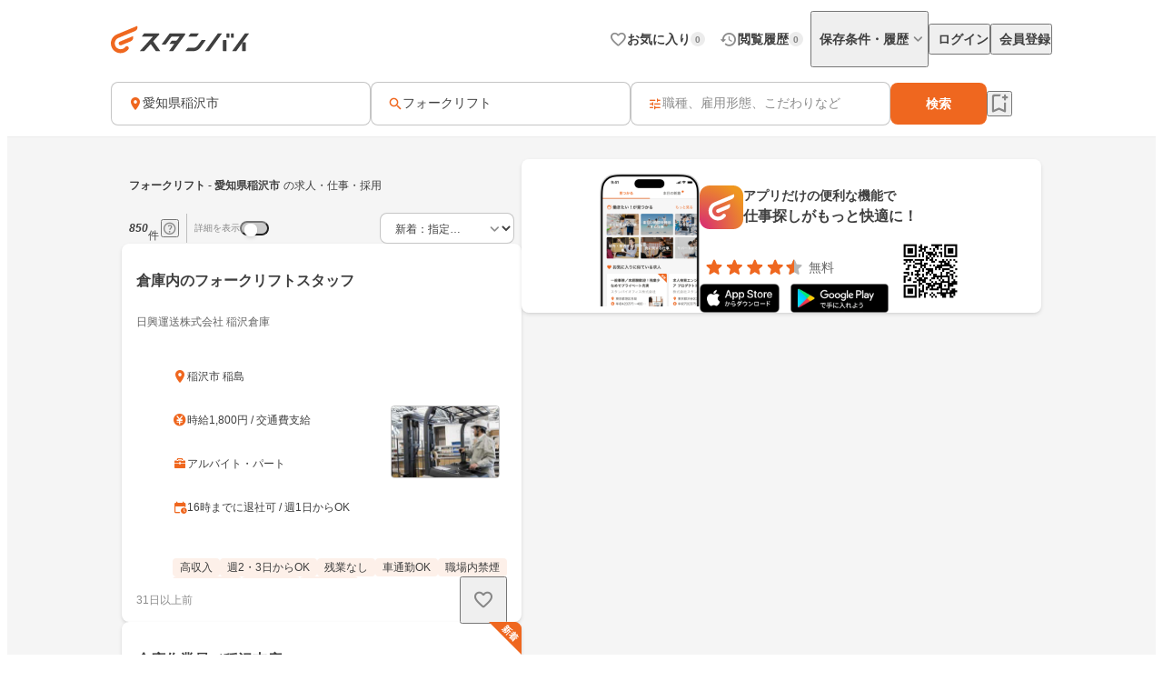

--- FILE ---
content_type: text/html;charset=utf-8
request_url: https://jp.stanby.com/r_b63f2bccd84702ee72f8651476dde2e5
body_size: 103090
content:
<!DOCTYPE html><html  itemscope itemtype="http://schema.org/WebPage" lang="ja" data-capo=""><head><meta charset="utf-8">
<meta name="viewport" content="width=device-width, initial-scale=1.0, minimum-scale=1.0">
<title>【1月版】フォークリフトの求人・仕事・採用-愛知県稲沢市｜スタンバイでお仕事探し</title>
<style>@keyframes favoriteIconAnimation{0%{transform:scale(.3)}80%{transform:scale(1.2)}to{transform:scale(1)}}@keyframes spinAnimation{0%{transform:rotate(0deg)}to{transform:rotate(1turn)}}</style>
<style>:where(:not(html,iframe,canvas,img,svg,video):not(svg *,symbol *)){all:unset;display:revert}*,:after,:before{box-sizing:border-box}a,button{cursor:revert}menu,ol,ul{list-style:none}img{max-width:100%}table{border-collapse:collapse}input,textarea{-webkit-user-select:auto}textarea{white-space:revert}meter{-webkit-appearance:revert;-moz-appearance:revert;appearance:revert}::-moz-placeholder{color:unset}::placeholder{color:unset}:where([hidden]){display:none}:where([contenteditable]:not([contenteditable=false])){-moz-user-modify:read-write;-webkit-user-modify:read-write;-webkit-line-break:after-white-space;overflow-wrap:break-word;-webkit-user-select:auto}:where([draggable=true]){-webkit-user-drag:element}</style>
<style>html{-webkit-text-size-adjust:100%}html.class-for-half-modal{height:calc(var(--window-inner-height) - 1px)}body{bottom:0;left:0;line-height:1;position:absolute;right:0;top:0;-moz-osx-font-smoothing:grayscale;-webkit-font-smoothing:antialiased}body.bodyFixed--isMenuActive{height:100%;overflow-y:hidden;position:fixed}body.bodyFixed--isInputActive .h-bar,body.bodyFixed--isMenuActive .h-bar{box-shadow:none}body.bodyFixed--isInputMenuActive{height:100%;overflow-y:hidden;position:fixed}body.bodyFixed--isInputMenuActive .h-bar{box-shadow:none}body#body-fixed-for-modal{height:100%;overflow:hidden;position:fixed}body#id-body-fixed-for-half-modal{height:calc(var(--window-inner-height) - 1px);position:fixed}::-moz-selection{background:#f29600;color:#fff}::selection{background:#f29600;color:#fff}::-moz-placeholder{color:#b3b3b3}::placeholder{color:#b3b3b3}:-moz-placeholder{color:#b3b3b3}:placeholder-shown{color:#b3b3b3}:focus-visible{outline:2px auto #ef671f;outline-offset:-1px}input:focus-visible,textarea:focus-visible{outline:none}a{color:#338af5}a,a:hover{text-decoration:none}body,html{background:#fff}body,input{color:#2c2a27;font-family:Hiragino Kaku Gothic ProN,Hiragino Sans,Meiryo,sans-serif;font-size:16px;line-height:1.5}body:-webkit-autofill,input:-webkit-autofill{-webkit-box-shadow:inset 0 0 0 1000px #fff}input[type=search]::-webkit-search-cancel-button{-webkit-appearance:none;background-image:url("data:image/svg+xml;charset=utf-8,%3Csvg xmlns='http://www.w3.org/2000/svg' width='24' height='24' fill='none' viewBox='0 0 24 24'%3E%3Cpath fill='%23C4C4C4' fill-rule='evenodd' d='M12 22c5.523 0 10-4.477 10-10S17.523 2 12 2 2 6.477 2 12s4.477 10 10 10M8.212 8.212a.937.937 0 0 1 1.326 0L12 10.674l2.462-2.462a.937.937 0 1 1 1.326 1.326L13.326 12l2.462 2.462a.937.937 0 0 1-1.326 1.326L12 13.326l-2.462 2.462a.938.938 0 0 1-1.326-1.326L10.674 12 8.212 9.538a.937.937 0 0 1 0-1.326' clip-rule='evenodd'/%3E%3C/svg%3E");background-repeat:no-repeat;background-size:cover;color:#c5c5c5;cursor:pointer;height:18px;width:18px}input,textarea{font-size:15px}button{cursor:pointer;text-align:center}button:disabled{cursor:auto}@media screen and (min-width:961px){a:hover,button:not(:disabled):hover{opacity:.8;transition:opacity .2s ease}}.fixed{left:0;position:fixed;top:0;width:100%}.cf:after{clear:both;content:"";display:block}input[type=checkbox],input[type=radio]{display:none}input[type=checkbox]+label,input[type=radio]+label{color:#6d6d6d;font-size:14px}input[type=radio]+label{padding-left:20px;position:relative}input[type=radio]+label:before{border:1px solid #c5c5c5;border-radius:50%;content:"";display:block;height:15px;left:0;position:absolute;top:0;width:15px}input[type=radio]:checked+label:before{border:1px solid #338af5}input[type=radio]:checked+label:after{background:#338af5;border-radius:50%;content:"";display:block;height:9px;left:4px;position:absolute;top:4px;width:9px}input[type=checkbox]+label{padding-left:20px;position:relative}input[type=checkbox]+label:before{border:1px solid #c5c5c5;border-radius:2px;content:"";display:block;height:15px;left:0;position:absolute;top:0;width:15px}input[type=checkbox]:checked+label:before{background:#338af5;border:1px solid #338af5}input[type=checkbox]:checked+label:after{border-bottom:2px solid #fff;border-right:2px solid #fff;content:"";display:block;height:8px;left:5px;position:absolute;top:2px;transform:rotate(40deg);width:5px}.button-list{align-items:center;display:flex;flex-wrap:nowrap;margin-top:25px;width:100%}.button-list>li{flex:auto;flex-grow:0;font-size:16px;margin-left:10px}@media screen and (min-width:961px){.button-list>li{margin-left:0}}.button-list>li:first-child{flex:none;flex-grow:1;margin-left:0}.button-list>li>button{-webkit-appearance:none;-moz-appearance:none;appearance:none;border:1px solid #338af5;cursor:pointer;display:block;line-height:1;padding:15px 5px;text-align:center;width:100%}.button-list>li>button:disabled{background:#c5c5c5;border:1px solid #c5c5c5;color:#fff;cursor:default}.button-list>li>.button-reset{background:#fff;border-radius:4px;color:#338af5;width:6em}@media screen and (min-width:961px){.button-list>li>.button-reset{display:none}}.button-list>li>.button-submit{background:#338af5;border-radius:4px;color:#fff}</style>
<style>@font-face{font-display:block;font-family:iconfont;font-style:normal;font-weight:400;src:url(/_nuxt/iconfont.-3xMTrHI.eot);src:url(/_nuxt/iconfont.-3xMTrHI.eot#iefix) format("embedded-opentype"),url(/_nuxt/iconfont.C4NBt6Zz.ttf) format("truetype"),url(/_nuxt/iconfont.vtUMWa5s.woff) format("woff"),url(/_nuxt/iconfont.CHFXg_G0.svg#iconfont) format("svg")}</style>
<style>[class*=" icn-"],[class^=icn-]{font-family:iconfont!important;speak:never;font-style:normal;font-variant:normal;font-weight:400;line-height:1;text-transform:none;-webkit-font-smoothing:antialiased;-moz-osx-font-smoothing:grayscale}.icn-search:before{content:"\e901"}.icn-keep:before{content:"\e90b"}.icn-keep-done{color:#ffad08}.icn-keep-done:before{content:"\e90a"}.icn-check-line:before{content:"\e954"}.icn-check:before{content:"\e903"}.icn-check-done-line:before{content:"\e907"}.icn-violation:before{content:"\e919"}.icn-radio-button-unchecked:before{content:"\e92b"}.icn-radio-button-checked:before{content:"\e92a"}.icn-success-check:before{content:"\e93d"}.icn-success-check-fill:before{content:"\e946"}.icn-warning:before{content:"\e945"}.icn-question:before{content:"\e95b"}.icn-information:before{content:"\e915"}.icn-release-alert-fill:before{content:"\e96c"}.icn-warning-fill:before{content:"\e96d"}.icn-close:before{content:"\e90f"}.icn-arrow-up:before{content:"\e93c"}.icn-arrow-bottom:before{content:"\e902"}.icn-arrow-left:before{content:"\e905"}.icn-arrow-right:before{content:"\e908"}.icn-menu:before{content:"\e900"}.icn-clear:before{content:"\e925"}.icn-keyword-in-left:before{content:"\e924"}.icn-close-medium:before{content:"\e926"}.icn-expand-up:before{content:"\e929"}.icn-expand-down:before{content:"\e92c"}.icn-navigate-before:before{content:"\e960"}.icn-navigate-next:before{content:"\e927"}.icn-add-circle:before{content:"\e937"}.icn-arrow-back:before{content:"\e92d"}.icn-arrow-forward:before{content:"\e930"}.icn-double-arrow-left:before{content:"\e933"}.icn-double-arrow-right:before{content:"\e932"}.icn-check-box:before{content:"\e92f"}.icn-check-box-outline-blank:before{content:"\e931"}.icn-indeterminate-check-box:before{content:"\e92e"}.icn-middle-dot:before{content:"\e94f"}.icn-filter:before{content:"\e934"}.icn-distance:before{content:"\e904"}.icn-japan:before{content:"\e94d"}.icn-map:before{content:"\e944"}.icn-location-search:before{content:"\e93a"}.icn-station:before{content:"\e906"}.icn-mail:before{content:"\e943"}.icn-telephone:before{content:"\e942"}.icn-clock:before{content:"\e93e"}.icn-money:before{content:"\e90d"}.icn-calendar:before{content:"\e939"}.icn-bag:before{content:"\e949"}.icn-building:before{content:"\e948"}.icn-document:before{content:"\e953"}.icn-shield:before{content:"\e947"}.icn-no-smoke:before{content:"\e94b"}.icn-fire:before{content:"\e950"}.icn-heart-present:before{content:"\e94e"}.icn-occupation:before{content:"\e914"}.icn-support-agent:before{content:"\e920"}.icn-article:before{content:"\e95c"}.icn-account_box:before{content:"\e958"}.icn-event:before{content:"\e957"}.icn-hellowork-application:before{content:"\e966"}.icn-bell:before{content:"\e95d"}.icn-cross-search:before{content:"\e95f"}.icn-iine:before{content:"\e95e"}.icn-daily-update:before{content:"\e921"}.icn-end-of-publication:before{content:"\e922"}.icn-send:before{content:"\e923"}.icn-mypage:before{content:"\e938"}.icn-star-rounded:before{content:"\e964"}.icn-star-half-rounded:before{content:"\e963"}.icn-watched:before{content:"\e90e"}.icn-job-watched:before{content:"\e90c"}.icn-ichioshi:before{content:"\e959"}.icn-professional:before{content:"\e917"}.icn-new-window:before{content:"\e941"}.icn-crown:before{content:"\e951"}.icn-medal:before{content:"\e956"}.icn-tag:before{content:"\e912"}.icn-featured-word:before{content:"\e955"}.icn-memo-search:before{content:"\e940"}.icn-graph:before{content:"\e952"}.icn-blog-site:before{content:"\e95a"}.icn-plus:before{content:"\e94a"}.icn-minus:before{content:"\e94c"}.icn-faq:before{content:"\e910"}.icn-faq-question:before{content:"\e911"}.icn-star:before{content:"\e918"}.icn-star-half:before{content:"\e916"}.icn-stanby-logo:before{content:"\e928"}.icn-search-history:before{content:"\e935"}.icn-forum:before{content:"\e962"}.icn-content-copy-line:before{content:"\e967"}.icn-content-copied:before{content:"\e965"}.icn-logout:before{content:"\e96e"}.icn-manage-accounts:before{content:"\e96d"}.icn-service:before{content:"\e913"}.icn-office:before{content:"\e91c"}.icn-delete:before{content:"\e93b"}.icn-global:before{content:"\e93f"}.icn-avatar:before{content:"\e909"}.icn-emotion-1:before{content:"\e91a"}.icn-emotion-2:before{content:"\e91b"}.icn-emotion-3:before{content:"\e91d"}.icn-emotion-4:before{content:"\e91e"}.icn-emotion-5:before{content:"\e91f"}.icn-groups:before{content:"\e961"}.icn-comment-left:before{content:"\e968"}.icn-edit:before{content:"\e969"}.icn-visibility-fill:before{content:"\e972"}.icn-visibility-off-fill:before{content:"\e96a"}.icn-line-square-default{background:url("[data-uri]") 50%/cover no-repeat;height:24px;width:24px}.icn-yahoo-japan-icon-256:before{color:#f03;content:"\e96b"}.icn-release-alert-two-tone .path1:before{color:#fcf2f2;content:"\e971"}.icn-release-alert-two-tone .path2:before{color:#c00;content:"\e973";margin-left:-1em}.icn-success-check-two-tone .path1:before{color:#f5f9f4;content:"\e96f"}.icn-success-check-two-tone .path2:before{color:#3a801a;content:"\e970";margin-left:-1em}.icn-calendar-clock:before{content:"\e974"}</style>
<style>.badge[data-v-d1444d77]{align-items:center;background-color:var(--ec883c3c);border-radius:10000px;color:var(--4e1616b0);display:inline-flex;font-size:10px;font-weight:700;height:16px;justify-content:center;line-height:1.5;min-width:16px;padding:2px 4px}</style>
<style>.base-icon[data-v-91da5f80]{color:var(--b24d0562);display:inline-flex;padding:var(--24728206)}@media screen and (max-width:960px){.base-icon[data-v-91da5f80]{font-size:var(--4fa65b92)}}@media screen and (min-width:961px){.base-icon[data-v-91da5f80]{font-size:var(--49d0a028)}}</style>
<style>.list-item[data-v-cc39a113]{align-items:center;background-color:#fff;display:inline-flex;padding-left:12px;text-align:left;width:100%}@media screen and (min-width:961px){.list-item.pre-select[data-v-cc39a113],.list-item[data-v-cc39a113]:hover{opacity:.5}}.list-item.child-item[data-v-cc39a113]{padding-left:24px}.list-item .left-icon-wrap[data-v-cc39a113]{display:flex;padding-right:8px}.list-item .right-contents[data-v-cc39a113]{flex-grow:1;justify-content:space-between}.list-item .right-contents[data-v-cc39a113],.list-item .right-contents .text-badge-content[data-v-cc39a113]{align-items:center;display:flex}.list-item .right-contents .text-badge-content .text-wrap[data-v-cc39a113]{display:flex;padding:12px 0}.list-item .right-contents .text-badge-content .text-wrap .sub-text[data-v-cc39a113],.list-item .right-contents .text-badge-content .text-wrap .text[data-v-cc39a113]{color:#3f3f3f;font-weight:var(--443f6416);line-height:1.25}.list-item .right-contents .text-badge-content .text-wrap.vertical[data-v-cc39a113]{flex-direction:column;font-size:var(--4f9ba6be);gap:4px}.list-item .right-contents .text-badge-content .text-wrap.vertical .text[data-v-cc39a113]{display:-webkit-box;overflow:hidden;-webkit-box-orient:vertical;-webkit-line-clamp:1}.list-item .right-contents .text-badge-content .text-wrap.vertical .sub-text[data-v-cc39a113]{display:-webkit-box;overflow:hidden;-webkit-box-orient:vertical;-webkit-line-clamp:2}.list-item .right-contents .text-badge-content .text-wrap.horizontal[data-v-cc39a113]{align-items:center;gap:4px}.list-item .right-contents .text-badge-content .text-wrap.horizontal .text[data-v-cc39a113]{display:-webkit-box;font-size:var(--4f9ba6be);overflow:hidden;-webkit-box-orient:vertical;-webkit-line-clamp:1}.list-item .right-contents .text-badge-content .text-wrap.horizontal .sub-text[data-v-cc39a113]{display:-webkit-box;font-size:12px;overflow:hidden;-webkit-box-orient:vertical;-webkit-line-clamp:1}.list-item .right-contents .text-badge-content .badge-wrap[data-v-cc39a113]{display:flex;padding-left:12px}@media screen and (min-width:961px){.list-item .right-contents .right-icon-wrap[data-v-cc39a113]:hover{opacity:.5}}@media screen and (min-width:961px){.list-item[data-v-cc39a113]:has(.right-icon-wrap:hover){opacity:100%}}.border-top[data-v-cc39a113]{border-top:.5px solid #ececec}.border-bottom[data-v-cc39a113]{border-bottom:.5px solid #ececec}</style>
<style>.menu[data-v-572341b1]{flex-direction:column;max-width:280px;min-width:112px;padding:var(--6d0b184c)}.menu[data-v-572341b1],.menu .link[data-v-572341b1]{display:flex}</style>
<style>.error-text[data-v-2f8032b5]{color:#c00;font-size:12px;font-weight:400;line-height:20px}</style>
<style>.page-header-for-pc.border[data-v-aa64678b]{border-bottom:1px solid #ececec}.page-header-for-pc[data-v-aa64678b]{background-color:#fff;width:100%}.page-header-for-pc .header-content[data-v-aa64678b]{align-items:center;display:flex;height:70px;justify-content:space-between;margin:0 auto;max-width:1060px;padding:12px}.page-header-for-pc .header-content .link-wrap[data-v-aa64678b]{display:flex}.page-header-for-pc .header-content .link-wrap .link[data-v-aa64678b]{display:inline-flex}.page-header-for-pc .header-content .tabs[data-v-aa64678b]{align-items:center;display:flex;gap:8px}.page-header-for-pc .header-content .tabs .item .tab-button[data-v-aa64678b],.page-header-for-pc .header-content .tabs .item .tab-link[data-v-aa64678b]{align-items:center;display:flex;gap:4px;padding:8px 0 8px 8px}.page-header-for-pc .header-content .tabs .item .tab-button .text[data-v-aa64678b],.page-header-for-pc .header-content .tabs .item .tab-link .text[data-v-aa64678b]{color:#3f3f3f;font-size:14px;font-weight:700;line-height:1}.page-header-for-pc .header-content .tabs .item .tab-button .badge-wrap[data-v-aa64678b],.page-header-for-pc .header-content .tabs .item .tab-link .badge-wrap[data-v-aa64678b]{display:inline-flex;width:24px}.page-header-for-pc .header-content .tabs .item.with-history-menu[data-v-aa64678b],.page-header-for-pc .header-content .tabs .item.with-mypage-menu[data-v-aa64678b]{position:relative}.page-header-for-pc .header-content .tabs .item.with-history-menu .menu-content[data-v-aa64678b],.page-header-for-pc .header-content .tabs .item.with-mypage-menu .menu-content[data-v-aa64678b]{background-color:#fff;border-radius:4px;box-shadow:0 8px 24px 0 rgba(0,0,0,.1),0 4px 8px 0 rgba(0,0,0,.05);position:absolute;right:-12px;top:32px;width:208px;z-index:10000}.page-header-for-pc .header-content .tabs .item.with-history-menu .menu-content .member-info[data-v-aa64678b],.page-header-for-pc .header-content .tabs .item.with-mypage-menu .menu-content .member-info[data-v-aa64678b]{background-color:#fff;border-bottom:.5px solid #ececec;border-radius:4px 4px 0 0;display:flex;flex-direction:column;gap:4px;padding:12px}.page-header-for-pc .header-content .tabs .item.with-history-menu .menu-content .member-info .name[data-v-aa64678b],.page-header-for-pc .header-content .tabs .item.with-mypage-menu .menu-content .member-info .name[data-v-aa64678b]{display:-webkit-box;font-size:16px;font-weight:700;line-height:24px;overflow:hidden;-webkit-box-orient:vertical;-webkit-line-clamp:1;color:#3f3f3f}.page-header-for-pc .header-content .tabs .item.with-history-menu .menu-content .member-info .mail-address[data-v-aa64678b],.page-header-for-pc .header-content .tabs .item.with-mypage-menu .menu-content .member-info .mail-address[data-v-aa64678b]{display:-webkit-box;font-size:12px;font-weight:400;line-height:20px;overflow:hidden;-webkit-box-orient:vertical;-webkit-line-clamp:1;color:rgba(63,63,63,.6);word-break:break-all}.page-header-for-pc .header-content .tabs .item.with-history-menu .menu-content .logout-error-message[data-v-aa64678b],.page-header-for-pc .header-content .tabs .item.with-mypage-menu .menu-content .logout-error-message[data-v-aa64678b]{background-color:#fff;box-shadow:0 8px 24px 0 rgba(0,0,0,.1),0 4px 8px 0 rgba(0,0,0,.05);padding:0 0 12px 12px}</style>
<style>.base-button[data-v-55857742]{background-color:var(--bf7e6778);border:var(--14a81446);border-radius:var(--5c54b4cf);box-shadow:var(--36bf737a);display:inline-flex;gap:var(--e0f85a76);justify-content:center;max-width:100%;padding:var(--e87e1f00);position:relative;text-decoration:none;width:var(--82819c16)}@media screen and (min-width:961px){.base-button[data-v-55857742]:not(.disabled):hover{opacity:.5}}.base-button[data-v-55857742]:not(.disabled):focus-visible{outline:initial}.base-button[data-v-55857742]:not(.disabled):focus-visible:before{border:2px solid #ef671f;border-radius:12px;bottom:-5px;content:"";left:-5px;position:absolute;right:-5px;top:-5px}.base-button.disabled[data-v-55857742]{pointer-events:none}.base-button.multiple-text[data-v-55857742]{padding:8px 16px}.base-button .button-text-wrapper[data-v-55857742]{align-items:center;color:var(--84af98dc);display:inline-flex;flex-direction:column;gap:4px;justify-content:center}.base-button .button-text-wrapper .text[data-v-55857742]{font-size:var(--57df0b3e);font-weight:var(--186ec4d8);line-height:1;overflow:hidden;text-overflow:ellipsis;white-space:nowrap}.base-button .button-text-wrapper .description[data-v-55857742]{font-size:12px;font-weight:400;line-height:12px;overflow:hidden;text-align:center;text-overflow:ellipsis}.base-button .icon[data-v-55857742]{align-items:center;color:var(--93ef89ce);display:inline-flex;font-size:var(--db6cf4ea)}</style>
<style>.app-download-navigation-drawer-banner[data-v-9658aa7d]{display:flex;flex-direction:column;padding:24px 12px 12px;width:280px}.app-download-navigation-drawer-banner .card-content[data-v-9658aa7d]{background-color:#fff;border-radius:8px;box-shadow:0 2px 4px 0 rgba(0,0,0,.1),0 1px 2px 0 rgba(0,0,0,.05);display:flex;flex-direction:column;gap:12px;padding:12px}.app-download-navigation-drawer-banner .card-content .logo-text-content[data-v-9658aa7d]{align-items:center;display:flex;gap:8px}.app-download-navigation-drawer-banner .card-content .logo-text-content .app-logo-wrap[data-v-9658aa7d]{display:flex}.app-download-navigation-drawer-banner .card-content .logo-text-content .text-content[data-v-9658aa7d]{display:flex;flex-direction:column;gap:4px}.app-download-navigation-drawer-banner .card-content .logo-text-content .text-content .free[data-v-9658aa7d],.app-download-navigation-drawer-banner .card-content .logo-text-content .text-content .text[data-v-9658aa7d]{line-height:1}.app-download-navigation-drawer-banner .card-content .logo-text-content .text-content .text[data-v-9658aa7d]{color:#3f3f3f;font-size:14px;font-weight:700}.app-download-navigation-drawer-banner .card-content .logo-text-content .text-content .free[data-v-9658aa7d]{color:rgba(63,63,63,.8);font-size:12px}.app-download-navigation-drawer-banner .card-content .logo-text-content .text-content .bottom-content[data-v-9658aa7d]{align-items:center;display:flex;gap:4px}.app-download-navigation-drawer-banner .card-content .install-button[data-v-9658aa7d]{align-items:center;background:linear-gradient(90deg,#d72777,#ef671f 50%,#ef971f);border-radius:10000px;color:#fff;display:flex;font-size:16px;font-weight:700;height:48px;justify-content:center;line-height:1;padding:12px 16px;text-align:center}</style>
<style>.overlay[data-v-98ab5d3a]{background:rgba(0,0,0,.5);inset:0;position:fixed;z-index:1000}.layout-header-navigation-drawer[data-v-98ab5d3a]{background:#f5f5f5;bottom:0;overflow-y:scroll;position:fixed;right:0;top:0;width:280px;z-index:10000}.layout-header-navigation-drawer .icon-wrap[data-v-98ab5d3a]{position:absolute;right:280px}.layout-header-navigation-drawer .no-login-contents[data-v-98ab5d3a]{align-items:center;align-self:stretch;display:flex;gap:12px;justify-items:legacy;margin:12px 0;padding:12px}.layout-header-navigation-drawer .login-contents[data-v-98ab5d3a]{margin:12px 0}.layout-header-navigation-drawer .login-contents .member-info[data-v-98ab5d3a]{background:#f5f5f5;display:flex;flex-direction:column;gap:4px;padding:0 12px 12px}.layout-header-navigation-drawer .login-contents .member-info .name[data-v-98ab5d3a]{display:-webkit-box;font-size:16px;font-weight:700;line-height:24px;overflow:hidden;-webkit-box-orient:vertical;-webkit-line-clamp:1;color:#3f3f3f}.layout-header-navigation-drawer .login-contents .member-info .mail-address[data-v-98ab5d3a]{display:-webkit-box;font-size:12px;font-weight:400;line-height:20px;overflow:hidden;-webkit-box-orient:vertical;-webkit-line-clamp:1;color:rgba(63,63,63,.6);word-break:break-all}.layout-header-navigation-drawer .logout[data-v-98ab5d3a]{margin-top:24px}.layout-header-navigation-drawer .logout .logout-error-message[data-v-98ab5d3a]{background:#fff;padding:0 0 12px 12px}.overlay-enter-active[data-v-98ab5d3a],.overlay-leave-active[data-v-98ab5d3a]{transition:opacity .3s linear}.overlay-enter-from[data-v-98ab5d3a],.overlay-leave-to[data-v-98ab5d3a]{opacity:0}.nav-enter-active[data-v-98ab5d3a],.nav-leave-active[data-v-98ab5d3a]{transition:transform .3s ease-in-out}.nav-enter-from[data-v-98ab5d3a],.nav-leave-to[data-v-98ab5d3a]{transform:translateX(280px)}</style>
<style>.page-header[data-v-2da6f52d]{align-items:center;border-bottom:1px solid #ececec;display:flex;padding:12px}.page-header .logo-link-wrap[data-v-2da6f52d]{display:flex;flex:1;justify-content:center}.page-header .logo-link-wrap .link[data-v-2da6f52d]{display:inline-flex}.page-header .left-icon-wrap[data-v-2da6f52d],.page-header .right-icon-wrap[data-v-2da6f52d]{display:flex;height:24px;width:24px}</style>
<style>@media screen and (min-width:961px){.header-for-sp[data-v-216b8fa6]{display:none}}.header-for-pc[data-v-216b8fa6]{width:100%}@media screen and (max-width:960px){.header-for-pc[data-v-216b8fa6]{display:none}}</style>
<style>main[data-v-9302d159]{background-color:#fff;min-height:100%;padding-top:0}@media screen and (min-width:961px){main[data-v-9302d159]{padding-top:90px}}main>h1[data-v-9302d159]{font-size:18px;font-weight:700;margin-bottom:40px;padding-top:40px;text-align:center}@media screen and (min-width:961px){main>h1[data-v-9302d159]{font-size:24px}}main>div[data-v-9302d159]{font-size:13px;margin-top:10px;padding-left:20px;padding-right:20px}@media screen and (min-width:961px){main>div[data-v-9302d159]{margin:10px auto 0;text-align:center;width:410px}}main>a[data-v-9302d159]{-webkit-appearance:none;-moz-appearance:none;appearance:none;background-color:#fff;border:1px solid #338af5;border-radius:3px;color:#338af5;display:block;font-size:16px;height:44px;line-height:44px;margin-left:auto;margin-right:auto;margin-top:20px;padding:0;text-align:center;text-decoration:none;width:86.25%}@media screen and (min-width:961px){main>a[data-v-9302d159]{margin:20px auto 0;width:340px}}</style>
<style>.fixed-app-download-banner-control[data-v-d21a0c47]{left:0;position:fixed;right:0;top:0;z-index:100}.space-content[data-v-d21a0c47]{height:48px}.v-enter-active[data-v-d21a0c47],.v-leave-active[data-v-d21a0c47]{transition:transform .3s ease-in-out}.v-enter-from[data-v-d21a0c47],.v-leave-to[data-v-d21a0c47]{transform:translateY(-48px)}.space-enter-active[data-v-d21a0c47],.space-leave-active[data-v-d21a0c47]{transition:.3s ease-in-out}.space-enter-from[data-v-d21a0c47],.space-leave-to[data-v-d21a0c47]{height:0}</style>
<style>.main[data-v-27950e6a]{background-color:#f5f5f5}.fixed-search-bar-for-pc-control-wrap[data-v-27950e6a]{background-color:#fff;border-bottom:1px solid #ececec;display:flex;justify-content:center;position:sticky;top:0;z-index:100}@media screen and (max-width:960px){.fixed-search-bar-for-pc-control-wrap[data-v-27950e6a]{display:none}}@media screen and (min-width:961px){.search-block-control-wrap.for-sp[data-v-27950e6a]{display:none}}@media screen and (max-width:960px){.search-result-heading-wrap[data-v-27950e6a]{padding:8px 8px 0}.search-result-heading-wrap .no-hit-message-wrap[data-v-27950e6a]{padding-top:12px}}@media screen and (min-width:961px){.search-result-heading-wrap[data-v-27950e6a]{display:flex;flex-direction:column;gap:12px}}.navigation[data-v-27950e6a]{color:rgba(63,63,63,.6);font-size:12px;font-weight:400;line-height:16px;max-width:100%;overflow:hidden;padding:0 8px;text-overflow:ellipsis;white-space:nowrap}@media screen and (max-width:960px){.navigation[data-v-27950e6a]{margin-bottom:12px}}@media screen and (min-width:961px){.main-content[data-v-27950e6a]{align-items:flex-start;display:flex;flex-wrap:wrap;gap:24px;justify-content:center;margin:0 auto;max-width:1060px;padding:24px 12px 48px}.main-content .left-side[data-v-27950e6a]{display:flex;flex-direction:column;gap:12px;width:440px}}.main-content .right-side[data-v-27950e6a]{flex:1;max-width:calc(100% - 464px);position:sticky;top:96px}@media screen and (max-width:960px){.main-content .right-side[data-v-27950e6a]{display:none}.job-wrap[data-v-27950e6a]{padding:12px 8px 24px}}.job-list[data-v-27950e6a]{display:flex;flex-direction:column;gap:12px}@media screen and (min-width:961px){.expand-area-wrap[data-v-27950e6a]{padding:24px 0}}@media screen and (max-width:960px){.expand-area-wrap[data-v-27950e6a]{padding:24px 8px}}.favorite-button-content[data-v-27950e6a]{bottom:42px;position:sticky}@media screen and (min-width:961px){.favorite-button-content[data-v-27950e6a]{align-self:flex-end;margin-right:8px}}@media screen and (max-width:960px){.favorite-button-content[data-v-27950e6a]{display:flex;justify-content:flex-end;margin:0 16px 16px}}.footer-content[data-v-27950e6a]{border-bottom:1px solid transparent;border-top:1px solid transparent}.statistics-content[data-v-27950e6a]:not(:empty){margin-bottom:32px}@media screen and (min-width:961px){.statistics-content[data-v-27950e6a]:not(:empty){margin:0 auto 64px;max-width:1060px}}.app-download-banner-content[data-v-27950e6a]{margin:8px}.statistics-link-button-content[data-v-27950e6a]{display:flex;justify-content:center;width:100%}@media screen and (min-width:961px){.statistics-link-button-content[data-v-27950e6a]{margin-bottom:64px}}@media screen and (max-width:960px){.statistics-link-button-content[data-v-27950e6a]{margin-bottom:48px}}</style>
<style>.snackbar[data-v-da2ddb0f]{align-items:center;border-radius:8px;bottom:var(--e937e678);display:flex;left:var(--0206e4e0);margin:var(--c53a0f72);position:var(--22d26cfc);right:var(--3f2c1863);top:var(--1094fd5c);width:320px;z-index:var(--9b8431de)}.snackbar.info[data-v-da2ddb0f]{background-color:#333}.snackbar.success[data-v-da2ddb0f]{background-color:#f5f9f4}.snackbar .left-icon[data-v-da2ddb0f]{font-size:20px;padding:8px 0 8px 8px}.snackbar .text-wrap[data-v-da2ddb0f]{flex-grow:1;padding:12px;text-align:center}.snackbar .text-wrap.has-left-icon[data-v-da2ddb0f]{text-align:left}.snackbar .text-wrap .text[data-v-da2ddb0f]{display:-webkit-box;font-size:14px;line-height:1.25;overflow:hidden;-webkit-box-orient:vertical;-webkit-line-clamp:2}.snackbar .text-wrap .text.info[data-v-da2ddb0f]{color:#fff}.snackbar .text-wrap .text.success[data-v-da2ddb0f]{color:#3a801a}.snackbar .right-content[data-v-da2ddb0f]{color:#fff;display:inline-flex;padding:8px 8px 8px 0}.snackbar .right-content.success[data-v-da2ddb0f]{color:#3a801a}.snackbar .right-content[data-v-da2ddb0f]:hover{opacity:.5}.snackbar .close-button[data-v-da2ddb0f]{font-size:20px}.snackbar .text-button[data-v-da2ddb0f]{font-size:14px;font-weight:700;line-height:1.25}.v-enter-active[data-v-da2ddb0f],.v-leave-active[data-v-da2ddb0f]{transition:opacity .4s}.v-enter-from[data-v-da2ddb0f],.v-leave-to[data-v-da2ddb0f]{opacity:0}</style>
<style>.page-footer[data-v-2f554798]{background:#f5f5f5;display:flex;flex-direction:column}.page-footer .footer-main[data-v-2f554798]{display:flex;flex-direction:column;gap:24px;padding:24px}@media screen and (min-width:961px){.page-footer .footer-main[data-v-2f554798]{gap:32px;padding:32px 24px}}.page-footer .footer-main .logo-link[data-v-2f554798]{height:36px;width:180px}.page-footer .footer-main .link-contents[data-v-2f554798]{display:flex;flex-wrap:wrap;gap:24px}@media screen and (min-width:961px){.page-footer .footer-main .link-contents[data-v-2f554798]{margin-left:auto;width:calc(100% - 180px)}}.page-footer .footer-main .link-contents .contents[data-v-2f554798],.page-footer .footer-main .link-contents .help-page[data-v-2f554798],.page-footer .footer-main .link-contents .service-company-info[data-v-2f554798]{display:flex;flex-direction:column;gap:16px;width:calc(33.33333% - 16px)}.page-footer .footer-main .link-contents .contents .title[data-v-2f554798],.page-footer .footer-main .link-contents .help-page .title[data-v-2f554798],.page-footer .footer-main .link-contents .service-company-info .title[data-v-2f554798]{color:#3f3f3f;font-size:14px;font-weight:700;line-height:16px}.page-footer .footer-main .link-contents .contents .links[data-v-2f554798],.page-footer .footer-main .link-contents .help-page .links[data-v-2f554798],.page-footer .footer-main .link-contents .service-company-info .links[data-v-2f554798]{display:flex;flex-direction:column;gap:16px}@media screen and (max-width:960px){.page-footer .footer-main .link-contents .contents .links[data-v-2f554798],.page-footer .footer-main .link-contents .help-page .links[data-v-2f554798],.page-footer .footer-main .link-contents .service-company-info .links[data-v-2f554798]{gap:12px}}.page-footer .footer-main .link-contents .contents .links .item[data-v-2f554798],.page-footer .footer-main .link-contents .help-page .links .item[data-v-2f554798],.page-footer .footer-main .link-contents .service-company-info .links .item[data-v-2f554798]{display:inline-flex}.page-footer .footer-main .link-contents .contents .links .item .item-link[data-v-2f554798],.page-footer .footer-main .link-contents .help-page .links .item .item-link[data-v-2f554798],.page-footer .footer-main .link-contents .service-company-info .links .item .item-link[data-v-2f554798]{color:#3f3f3f;font-size:12px;font-weight:400;line-height:16px}@media screen and (max-width:960px){.page-footer .footer-main .link-contents .contents .item[data-v-2f554798],.page-footer .footer-main .link-contents .help-page[data-v-2f554798],.page-footer .footer-main .link-contents .service-company-info[data-v-2f554798]{width:calc(50% - 12px)}.page-footer .footer-main .link-contents .contents[data-v-2f554798]{width:100%}.page-footer .footer-main .link-contents .contents .links[data-v-2f554798]{gap:24px}.page-footer .footer-main .link-contents .contents .links.direction-row[data-v-2f554798]{flex-direction:row}}@media screen and (max-width:369px){.page-footer .footer-main .link-contents[data-v-2f554798]{gap:8px}.page-footer .footer-main .link-contents .contents .item[data-v-2f554798],.page-footer .footer-main .link-contents .help-page[data-v-2f554798],.page-footer .footer-main .link-contents .service-company-info[data-v-2f554798]{width:calc(50% - 4px)}}.page-footer .yahoo-link-contents[data-v-2f554798]{display:flex;padding:16px 24px}@media screen and (max-width:960px){.page-footer .yahoo-link-contents[data-v-2f554798]{padding:12px 24px}}.page-footer .yahoo-link-contents .link[data-v-2f554798]{color:rgba(63,63,63,.6);font-size:12px;font-weight:400;line-height:12px}.page-footer .copy-right-contents[data-v-2f554798]{padding:16px 24px 32px;text-align:center}@media screen and (max-width:960px){.page-footer .copy-right-contents[data-v-2f554798]{padding:12px 24px 24px}}.page-footer .copy-right-contents .text[data-v-2f554798]{color:#3f3f3f;font-size:10px;font-weight:400;line-height:12px}@media screen and (min-width:961px){.page-footer .copy-right-contents[data-v-2f554798],.page-footer .footer-main[data-v-2f554798],.page-footer .yahoo-link-contents[data-v-2f554798]{margin:0 auto;max-width:1060px;width:100%}}</style>
<style>.fixed-search-bar-for-pc[data-v-392230f8]{align-items:center;display:flex;gap:12px;padding:12px;width:1060px}</style>
<style>.search-field-button[data-v-0a761b03]{align-items:center;background-color:#fff;border:1px solid rgba(63,63,63,.302);border-radius:8px;cursor:var(--457f52a0);display:inline-flex;max-width:var(--f7f7a8c8);opacity:1!important;position:relative;width:var(--211dd1a8)}.search-field-button[data-v-0a761b03]:not(.no-hover):hover{opacity:.5}.search-field-button .main-contents[data-v-0a761b03]{align-items:center;display:flex;flex:1;gap:4px;height:44px;min-width:0;overflow:hidden;padding:0 var(--578e63f7)}.search-field-button .main-contents .placeholder[data-v-0a761b03],.search-field-button .main-contents .text[data-v-0a761b03]{font-size:14px;overflow:hidden;text-overflow:ellipsis;white-space:nowrap}.search-field-button .main-contents .text[data-v-0a761b03]{color:#3f3f3f}.search-field-button .main-contents .placeholder[data-v-0a761b03]{color:rgba(63,63,63,.6)}.search-field-button[data-v-0a761b03]:focus-visible{outline:initial}.search-field-button[data-v-0a761b03]:focus-visible:before{border:2px solid #ef671f;border-radius:12px;bottom:-5px;content:"";left:-5px;position:absolute;right:-5px;top:-5px}.disabled[data-v-0a761b03]{background-color:#f5f5f5;cursor:auto}</style>
<style>.parts-search-block[data-v-b01e7b93]{background-color:#fff;border-bottom:1px solid #e2e2e2}.parts-search-block .main-area[data-v-b01e7b93]{padding:8px}.parts-search-block .condition-narrow-down[data-v-b01e7b93],.parts-search-block .middle[data-v-b01e7b93]{display:flex;margin-top:8px}.parts-search-block .keyword-search[data-v-b01e7b93],.parts-search-block .location-select[data-v-b01e7b93]{flex:1;min-width:1px}.parts-search-block .search-button[data-v-b01e7b93]{background-color:#ef671f;border:1px solid #ef671f;border-radius:6px;box-shadow:0 1px 2px rgba(0,0,0,.2);color:#fff;font-size:14px;font-weight:700;line-height:1.25;margin-left:8px;padding:0;width:56px}.parts-search-block .condition-narrow-down[data-v-b01e7b93]{margin-left:-4px;margin-right:-4px}.parts-search-block .condition-narrow-down .condition-narrow-down-item[data-v-b01e7b93]{flex:1;margin:0 4px}@media screen and (max-width:369px){.parts-search-block .condition-narrow-down .condition-narrow-down-item[data-v-b01e7b93]{margin:0 2px}}.parts-search-block .scroll[data-v-b01e7b93]{overflow-x:auto;-webkit-overflow-scrolling:touch}.parts-search-block .scroll[data-v-b01e7b93]::-webkit-scrollbar{display:none}.parts-search-block .show-detail-wrap[data-v-b01e7b93]{align-items:center;display:flex;justify-content:space-between;margin-left:4px;position:relative;white-space:nowrap}.parts-search-block .show-detail-wrap[data-v-b01e7b93]:before{border-left:1px solid #8c8c8c;content:"";height:24px;left:0;position:absolute;top:50%;transform:translateY(-50%);width:0}.parts-search-block .show-detail-wrap .show-detail-text[data-v-b01e7b93]{color:#8c8c8c;font-size:12px;font-weight:600;line-height:1;margin:0 8px}</style>
<style>.parts-location-select-button[data-v-78b52103]{align-items:center;background-color:transparent;border:1px solid #c5c5c5;border-radius:4px;display:flex;justify-content:space-between;width:100%}@media screen and (max-width:960px){.parts-location-select-button.is-show-button-label[data-v-78b52103]{position:relative}}.parts-location-select-button .location-input-button[data-v-78b52103]{align-items:center;display:flex;flex:1;margin:0;overflow:hidden;padding:12px 0 12px 12px;text-align:left;white-space:nowrap}@media screen and (max-width:960px){.parts-location-select-button .location-input-button.is-show-button-label[data-v-78b52103]{padding-bottom:10px;padding-top:12px}}.parts-location-select-button .icon[data-v-78b52103]{font-size:14px;margin-right:4px}@media screen and (min-width:961px){.parts-location-select-button .icon[data-v-78b52103]{font-size:20px}}.parts-location-select-button .text[data-v-78b52103]{color:#8c8c8c;font-size:14px;line-height:1}@media screen and (max-width:369px){.parts-location-select-button .text[data-v-78b52103]{font-size:12px}}.parts-location-select-button .text.has-text[data-v-78b52103]{color:#2c2a27}.parts-location-select-button .location-select-button[data-v-78b52103]{align-items:center;background:#fff;color:#ef671f;cursor:pointer;display:flex;font-size:14px;line-height:1;margin-left:4px;padding-right:12px}.parts-location-select-button .location-select-button .select-text[data-v-78b52103]{border-left:1px solid #c5c5c5;padding-left:8px}.parts-location-select-button .button-label[data-v-78b52103]{background-color:#fff;color:#8c8c8c;display:block;font-size:10px;left:4px;padding:0 4px;position:absolute;top:-6px}</style>
<style>.parts-base-icon[data-v-f435bddf]{display:flex}.parts-base-icon.is-button[data-v-f435bddf]{background-color:transparent;border:0;padding:0}@media screen and (max-width:960px){.parts-base-icon[data-v-f435bddf]{font-size:var(--size-sp)}}@media screen and (min-width:961px){.parts-base-icon[data-v-f435bddf]{font-size:var(--size-pc)}}</style>
<style>.parts-keyword-search-button[data-v-bdbd9db1]{align-items:center;background-color:transparent;border:1px solid #c5c5c5;border-radius:4px;display:flex;height:40px;margin:0;padding:12px 16px 12px 12px;text-align:left;width:100%}@media screen and (min-width:961px){.parts-keyword-search-button[data-v-bdbd9db1]{line-height:1.5;padding:8px}}.parts-keyword-search-button.has-keyword .text[data-v-bdbd9db1]{color:#2c2a27}.parts-keyword-search-button.is-secondary[data-v-bdbd9db1]{border:none;border-radius:0}@media screen and (max-width:960px){.parts-keyword-search-button.is-show-button-label[data-v-bdbd9db1]{padding-bottom:10px;padding-top:12px;position:relative}}.parts-keyword-search-button .icon[data-v-bdbd9db1]{font-size:14px;margin-right:4px}.parts-keyword-search-button .text[data-v-bdbd9db1]{color:#8c8c8c;font-size:14px;overflow:hidden;white-space:nowrap;word-break:break-all}@media screen and (max-width:369px){.parts-keyword-search-button .text[data-v-bdbd9db1]{font-size:12px}}.parts-keyword-search-button .button-label[data-v-bdbd9db1]{background-color:#fff;color:#8c8c8c;display:block;font-size:10px;left:8px;padding:0 4px;position:absolute;top:-6px}</style>
<style>.parts-condition-narrow-down-button[data-v-f9beb34c]{align-items:center;background-color:transparent;border:1px solid #8c8c8c;border-radius:8px;color:#8c8c8c;display:flex;height:32px;justify-content:center;letter-spacing:-.01em;margin:0;padding:4px;width:100%}.parts-condition-narrow-down-button.is-selected[data-v-f9beb34c]{background-color:#fff7e6;border-color:#ef671f;color:#ef671f}.parts-condition-narrow-down-button .text[data-v-f9beb34c]{display:-webkit-box;font-size:12px;font-weight:700;overflow:hidden;-webkit-box-orient:vertical;-webkit-line-clamp:1;line-height:1.25}.parts-condition-narrow-down-button .icon[data-v-f9beb34c]{font-size:14px;margin-left:4px}.parts-condition-narrow-down-button .icon.is-selected[data-v-f9beb34c]{display:none}@media screen and (max-width:369px){.parts-condition-narrow-down-button[data-v-f9beb34c]{font-size:12px;padding:4px 2px}}.button-width[data-v-f9beb34c]{width:100px}</style>
<style>.switch[data-v-19470ecb]{background-color:#ccc;border-radius:10000px;cursor:pointer;height:16px;position:relative;transition:background-color .4s;vertical-align:middle;width:32px}.switch .circle[data-v-19470ecb]{background-color:#fff;border-radius:10000px;box-shadow:0 2px 4px 0 rgba(0,0,0,.1),0 1px 2px 0 rgba(0,0,0,.05);display:inline-block;height:14px;left:3px;position:absolute;top:1px;transition:left .4s;width:14px}.switch.selected[data-v-19470ecb]{background-color:#ef671f}.switch.selected .circle[data-v-19470ecb]{left:14px}</style>
<style>.search-result-header[data-v-06e75864]{display:inline-flex;flex-direction:column;gap:4px;padding:0 8px;width:100%}.search-result-header .title-wrap .bottom-title[data-v-06e75864]{color:rgba(63,63,63,.8);display:-webkit-box;overflow:hidden;-webkit-box-orient:vertical;-webkit-line-clamp:1;font-size:12px;font-weight:400;line-height:16px;margin-top:4px}.search-result-header .contents[data-v-06e75864]{align-items:center;display:flex;justify-content:space-between}.search-result-header .contents.layout[data-v-06e75864]{align-items:flex-end;flex-direction:row;justify-content:space-between}.search-result-header .contents .contents-wrap[data-v-06e75864]{align-items:flex-start;display:block;flex-direction:column}.search-result-header .contents .contents-wrap .bottom-title[data-v-06e75864]{color:rgba(63,63,63,.8);display:-webkit-box;overflow:hidden;-webkit-box-orient:vertical;-webkit-line-clamp:1;font-size:10px;font-weight:400;line-height:16px;margin-bottom:4px}.search-result-header .contents .contents-wrap .count-wrap[data-v-06e75864]{align-items:center;display:flex}.search-result-header .contents .contents-wrap .count-wrap .count-text[data-v-06e75864]{color:#3f3f3f;font-size:12px;font-weight:700;line-height:16px}.search-result-header .contents .contents-wrap .count-wrap .count-suffix-text[data-v-06e75864]{align-self:flex-end;color:#3f3f3f;font-size:12px;font-weight:400;line-height:16px;padding-right:2px}@media screen and (max-width:960px){.search-result-header .contents .contents-wrap .show-detail-wrap[data-v-06e75864]{display:none}}@media screen and (min-width:961px){.search-result-header .contents .contents-wrap .show-detail-wrap[data-v-06e75864]{align-items:center;border-left:1px solid rgba(63,63,63,.302);display:flex;gap:8px;margin-left:8px}.search-result-header .contents .contents-wrap .show-detail-wrap .show-detail-text[data-v-06e75864]{color:rgba(63,63,63,.6);font-size:10px;font-weight:400;line-height:12px;padding-left:8px}}</style>
<style>.title-wrap[data-v-a861dd08]{display:flex}.title-wrap .title[data-v-a861dd08]{color:#3f3f3f;display:-webkit-box;overflow:hidden;white-space:break-spaces;word-break:break-all;-webkit-box-orient:vertical;-webkit-line-clamp:1;font-size:12px;font-weight:700;line-height:16px}.title-wrap .title.keyword[data-v-a861dd08]{flex:0 0 auto;max-width:30%}.title-wrap .title.location[data-v-a861dd08]{flex:0 1 auto;min-width:0}.title-wrap .title.keyword.full[data-v-a861dd08]{flex:0 1 auto;max-width:none}.title-wrap .title.keyword.expand[data-v-a861dd08]{max-width:50%}.title-wrap .title-suffix[data-v-a861dd08]{align-self:flex-end;color:#3f3f3f;flex-shrink:0;font-size:12px;font-weight:400;line-height:16px;padding-left:4px}</style>
<style>.base-select[data-v-6c57e9e7]{display:inline-block;width:var(--548ad00a)}.base-select .base-select-wrap[data-v-6c57e9e7]{position:relative}.base-select .base-select-wrap .left-icon[data-v-6c57e9e7],.base-select .base-select-wrap .right-icon[data-v-6c57e9e7]{display:inline-flex;pointer-events:none;position:absolute;top:var(--63383f11)}.base-select .base-select-wrap .left-icon[data-v-6c57e9e7]{left:12px}.base-select .base-select-wrap .right-icon[data-v-6c57e9e7]{right:12px}.base-select .base-select-wrap .select-box[data-v-6c57e9e7]{background-color:#fff;border:1px solid rgba(63,63,63,.302);border-radius:8px;color:#3f3f3f;cursor:pointer;font-size:var(--45960e9b);line-height:1;padding:var(--f57a04f0) 32px var(--9febe5d0) var(--2318ea34);text-overflow:ellipsis;white-space:nowrap;width:100%}.base-select .base-select-wrap .select-box.disabled[data-v-6c57e9e7]{background-color:#f5f5f5;border:1px solid rgba(63,63,63,.102);color:rgba(63,63,63,.302);cursor:auto}.base-select .base-select-wrap .select-box.placeholder[data-v-6c57e9e7]{color:rgba(63,63,63,.6)}.base-select .base-select-wrap.focusing .select-box[data-v-6c57e9e7]{outline:initial}.base-select .base-select-wrap.focusing[data-v-6c57e9e7]:before{border:2px solid #ef671f;border-radius:12px;bottom:-4px;content:"";left:-4px;pointer-events:none;position:absolute;right:-4px;top:-4px}.base-select .base-select-wrap.error[data-v-6c57e9e7]{border:1px solid #c00;border-radius:8px}.base-select .base-select-wrap.error .select-box[data-v-6c57e9e7]{background-color:#fcf2f2}.base-select .error-message-box[data-v-6c57e9e7]{margin-top:4px}</style>
<style>.job-card[data-v-051a6562]{background-color:#fff;border-radius:8px;box-shadow:0 2px 4px 0 rgba(0,0,0,.1),0 1px 2px 0 rgba(0,0,0,.05);outline:var(--be8b781c)}.job-card .main[data-v-051a6562]{cursor:pointer;display:flex;flex-direction:column;gap:8px;padding:16px;position:relative}.job-card .main.show-closed-text[data-v-051a6562]{cursor:auto;opacity:.5}.job-card .main .flag-wrap[data-v-051a6562]{position:absolute;right:0;top:0}.job-card .main[data-v-051a6562]:has(.apply-button-wrap:hover),.job-card .main[data-v-051a6562]:has(.keep-icon-wrap:hover){opacity:1}.job-card .main .appendix-wrap[data-v-051a6562]{align-items:center;display:flex;gap:8px;justify-content:space-between}.job-card .main .appendix-wrap.show-keep-button[data-v-051a6562]{height:16px}</style>
<style>.job-card-title[data-v-5b775cc7]{display:flex;flex-direction:column;gap:4px;padding-right:8px}.job-card-title .title[data-v-5b775cc7]{font-size:16px;font-weight:700;line-height:24px;-webkit-line-clamp:2;color:#3f3f3f}.job-card-title .company[data-v-5b775cc7],.job-card-title .title[data-v-5b775cc7]{display:-webkit-box;overflow:hidden;-webkit-box-orient:vertical}.job-card-title .company[data-v-5b775cc7]{font-size:12px;font-weight:400;line-height:16px;-webkit-line-clamp:1;color:rgba(63,63,63,.8)}</style>
<style>.basic-info[data-v-c31664c7]{align-items:center;display:flex;gap:8px;justify-content:space-between;margin-right:var(--8c98f116)}.basic-info .attribution-items[data-v-c31664c7]{display:flex;flex-direction:column;gap:4px}.basic-info .image[data-v-c31664c7]{border-radius:4px;flex-shrink:0;-o-object-fit:cover;object-fit:cover}.basic-info .image.default[data-v-c31664c7]{border:1px solid rgba(63,63,63,.302);height:80px;width:120px}.basic-info .image.compact[data-v-c31664c7]{border:none;height:56px;width:56px}</style>
<style>.attribution-item[data-v-40c2a285]{align-items:flex-start;display:flex;gap:4px}.attribution-item .text[data-v-40c2a285]{color:var(--9f767f72);display:-webkit-box;overflow:hidden;-webkit-box-orient:vertical;-webkit-line-clamp:var(--54a559c9)}.attribution-item .text.body-small[data-v-40c2a285]{font-size:14px;font-weight:400;line-height:20px}.attribution-item .text.caption-medium[data-v-40c2a285]{font-size:12px;font-weight:400;line-height:16px}</style>
<style>.feature-label-list[data-v-2f7365c8]{display:flex;flex-wrap:wrap;gap:4px}.feature-label-list.is-job-card[data-v-2f7365c8]{max-height:22px;overflow:hidden}.feature-label-list .list-item[data-v-2f7365c8]{display:inline-flex}</style>
<style>.feature-label[data-v-be2568d0]{background-color:#fdf0e9;border-radius:4px;color:#3f3f3f;font-size:12px;line-height:1;padding:4px 8px}</style>
<style>.snippet[data-v-21a65ebf]{color:rgba(63,63,63,.8);font-size:12px;line-height:1.5}.snippet .snippet-single-line[data-v-21a65ebf]{overflow:hidden;text-overflow:ellipsis;white-space:nowrap;width:100%}.snippet .snippet-multi-line-6[data-v-21a65ebf]{-webkit-line-clamp:6}.snippet .snippet-multi-line-6[data-v-21a65ebf],.snippet .snippet-multi-line-7[data-v-21a65ebf]{display:-webkit-box;overflow:hidden;-webkit-box-orient:vertical}.snippet .snippet-multi-line-7[data-v-21a65ebf]{-webkit-line-clamp:7}.snippet .emphasis[data-v-21a65ebf]{font-weight:700;padding-right:4px}</style>
<style>.appendix[data-v-a9b26dc9]{align-items:center;display:flex;gap:8px}.appendix .easy-apply[data-v-a9b26dc9],.appendix .popular[data-v-a9b26dc9]{align-items:center;display:inline-flex}.appendix .popular .text[data-v-a9b26dc9]{color:#d72777}.appendix .easy-apply .text[data-v-a9b26dc9]{color:#ef671f;font-weight:700}.appendix .publisherAndRegisterEntry[data-v-a9b26dc9]{align-items:center;display:flex}.appendix .publisherAndRegisterEntry[data-v-a9b26dc9],.appendix .register-entry[data-v-a9b26dc9]{display:-webkit-box;overflow:hidden;-webkit-box-orient:vertical;-webkit-line-clamp:1}.appendix .text[data-v-a9b26dc9]{color:rgba(63,63,63,.6);font-size:12px;line-height:1.25}@media screen and (max-width:369px){.appendix .easy-apply[data-v-a9b26dc9],.appendix .popular[data-v-a9b26dc9],.appendix .text[data-v-a9b26dc9]{display:none}}.appendix .date[data-v-a9b26dc9],.appendix .easy-apply[data-v-a9b26dc9],.appendix .popular[data-v-a9b26dc9]{flex-shrink:0}</style>
<style>.selectable-icon-button[data-v-7da8a25e]{color:var(--5a48d114);display:inline-flex;font-size:24px;padding:12px}.selectable-icon-button.is-selectable[data-v-7da8a25e]{color:var(--0c6e23a0)}</style>
<style>.job-type-link-list[data-v-28665bb5]{background-color:#fff;border-radius:4px;box-shadow:0 2px 6px rgba(0,0,0,.1);padding:12px}.job-type-link-list .title[data-v-28665bb5]{color:#3f3f3f;font-size:18px;font-weight:700;padding:12px 8px}.job-type-link-list .list[data-v-28665bb5]{border-top:1px solid #f5f5f5;margin-top:8px}.job-type-link-list .list .item[data-v-28665bb5]{border-bottom:1px solid #f5f5f5}</style>
<style>.parts-job-type-link-item[data-v-63c7ce35]{align-items:center;display:flex;padding:12px 8px;width:100%}.parts-job-type-link-item .link-icon[data-v-63c7ce35]{flex-shrink:0}.parts-job-type-link-item .link-text[data-v-63c7ce35]{color:#3f3f3f;display:-webkit-box;font-size:14px;line-height:1.25;min-width:0;overflow:hidden;padding-left:8px;-webkit-box-orient:vertical;-webkit-line-clamp:2}</style>
<style>.search-pagination[data-v-e3942ed4]{padding:24px 8px}@media screen and (min-width:961px){.search-pagination[data-v-e3942ed4]{padding:12px 8px 24px}}.search-pagination .pagination-guide[data-v-e3942ed4]{color:#8c8c8c;font-size:12px;text-align:center}.search-pagination .pagination-information[data-v-e3942ed4]{margin:0 0 12px}@media screen and (min-width:961px){.search-pagination .pagination-information[data-v-e3942ed4]{margin:0 16px 16px}}.search-pagination .pagination-buttons[data-v-e3942ed4]{display:flex;font-size:14px;margin:0 auto 12px;max-width:375px;width:100%}.search-pagination .first-button-item[data-v-e3942ed4],.search-pagination .next-button-item[data-v-e3942ed4],.search-pagination .prev-button-item[data-v-e3942ed4]{flex:1}.search-pagination .first-button-item.disabled[data-v-e3942ed4],.search-pagination .next-button-item.disabled[data-v-e3942ed4],.search-pagination .prev-button-item.disabled[data-v-e3942ed4]{pointer-events:none}.search-pagination .link-button[data-v-e3942ed4]{align-items:center;background-color:#fff;border-radius:4px;box-shadow:0 2px 4px rgba(0,0,0,.05),0 1px 2px rgba(0,0,0,.1);color:#3f3f3f;display:flex;justify-content:center;padding:16px;text-align:center}.search-pagination .link-button .icon[data-v-e3942ed4]{color:#8c8c8c}.search-pagination .link-button .text[data-v-e3942ed4]{line-height:1}.search-pagination .first-button-item .icon[data-v-e3942ed4],.search-pagination .prev-button-item .icon[data-v-e3942ed4]{margin-right:8px}.search-pagination .next-button-item .icon[data-v-e3942ed4]{margin-left:8px}.search-pagination .prev-button-item+.first-button-item[data-v-e3942ed4],.search-pagination .prev-button-item+.next-button-item[data-v-e3942ed4]{margin-left:24px}</style>
<style>.fixed-favorite-button[data-v-cf4dac26]{align-items:center;background-color:#fff;border:1px solid #ef4421;border-radius:100%;box-shadow:0 2px 4px rgba(0,0,0,.2);cursor:pointer;display:flex;height:48px;justify-content:center;position:relative;width:48px}.fixed-favorite-button .icon-wrapper[data-v-cf4dac26]{bottom:-1px;position:relative}.fixed-favorite-button .fixed-favorite-button-number[data-v-cf4dac26]{background-color:#ef4421;border-radius:10000px;color:#fff;cursor:pointer;font-size:10px;font-weight:700;line-height:1;padding:2px 4px;position:absolute;right:-1px;text-align:center;top:-2px;z-index:10}.fade-enter-active[data-v-cf4dac26],.fade-leave-active[data-v-cf4dac26]{transition:transform .3s linear,opacity .2s}.fade-enter-from[data-v-cf4dac26],.fade-leave-to[data-v-cf4dac26]{opacity:0;transform:translateY(100%)}</style>
<style>.internal-links-container[data-v-3115f111]{display:flex;flex-direction:column;gap:8px;margin:8px}@media screen and (min-width:961px){.internal-links-container[data-v-3115f111]{margin:0}}.internal-links-container .internal-links[data-v-3115f111]{align-items:flex-start;background:#fff;border-radius:8px;box-shadow:0 1px 2px 0 rgba(0,0,0,.05),0 2px 4px 0 rgba(0,0,0,.1);display:flex;flex-direction:column;padding:4px}.internal-links-container .expansion-links[data-v-3115f111]{display:flex;flex-wrap:wrap;gap:8px}.internal-links-container .expansion-children-container[data-v-3115f111]{width:100%}.internal-links-container .expansion-children[data-v-3115f111]{outline:1px solid transparent;position:relative;width:100%}.internal-links-container .expansion-children .keyword-link[data-v-3115f111]{color:#3f3f3f;font-size:16px;font-weight:400;line-height:20px}.internal-links-container .expansion-children .keyword-link-bold[data-v-3115f111]{font-size:16px;font-weight:700;line-height:20px}.internal-links-container .expansion-children[data-v-3115f111]:after{background-color:#c5c5c5;content:"";height:1px;left:12px;position:absolute;right:12px;top:0}</style>
<style>.section-header[data-v-1f86b8bc]{align-items:center;background-color:var(--1a569f75);display:flex;justify-content:space-between;padding:0 var(--2f5bbdce)}.section-header.center[data-v-1f86b8bc]{display:block;text-align:center}.section-header .text[data-v-1f86b8bc]{color:#3f3f3f;display:inline-block;padding:12px 0}.section-header .text.x-small-bold-tight[data-v-1f86b8bc]{font-size:14px;font-weight:700;line-height:20px}.section-header .text.small-bold-tight[data-v-1f86b8bc]{font-size:16px;font-weight:700;line-height:20px}.section-header .text.medium-bold-tight[data-v-1f86b8bc]{font-size:18px;font-weight:700;line-height:24px}.section-header .button-text[data-v-1f86b8bc]{color:#ef671f;cursor:pointer;font-size:14px}</style>
<style>.with-see-more-button[data-v-425a8cb1]{max-height:var(--154c065a);overflow:hidden;position:relative}.with-see-more-button .button-content[data-v-425a8cb1]{background:linear-gradient(180deg,hsla(0,0%,100%,.8),#fff);bottom:0;display:flex;justify-content:flex-end;position:var(--3e527321);right:0;width:100%}.is-button[data-v-425a8cb1]{min-height:40px}</style>
<style>.expansion-panel[data-v-4dbb053e]{background:#fff;cursor:pointer;width:var(--467170ae)}.expansion-panel .expand-header[data-v-4dbb053e]{align-items:center;color:#3f3f3f;display:flex;gap:4px;height:40px;justify-content:space-between;padding:var(--0deb5626) 12px var(--0deb5626) var(--0deb5626)}.expansion-panel .expand-header .right-icon[data-v-4dbb053e]{color:rgba(63,63,63,.6);display:flex}.expansion-panel .expand-body[data-v-4dbb053e]{display:flex;flex-wrap:wrap;gap:8px;padding:var(--5ace7b10)}</style>
<style>.link-button[data-v-f38ac6d7]{background-color:#fff;border:1px solid rgba(63,63,63,.302);border-radius:8px;display:inline-flex;flex-direction:column;max-width:100%;padding:8px;position:relative;text-align:center;width:var(--5aa4d5d4)}.link-button[data-v-f38ac6d7]:not(.disabled):focus-visible{outline:initial}.link-button[data-v-f38ac6d7]:not(.disabled):focus-visible:before{border:2px solid #ef671f;border-radius:12px;bottom:-5px;content:"";left:-5px;position:absolute;right:-5px;top:-5px}.link-button.disabled[data-v-f38ac6d7]{pointer-events:none}.link-button.disabled .sub-text[data-v-f38ac6d7],.link-button.disabled .text[data-v-f38ac6d7]{color:rgba(63,63,63,.302)}.link-button .text[data-v-f38ac6d7]{font-size:14px}.link-button .sub-text[data-v-f38ac6d7],.link-button .text[data-v-f38ac6d7]{color:#3f3f3f;font-weight:400;line-height:16px}.link-button .sub-text[data-v-f38ac6d7]{font-size:10px}.link-button .sub-text[data-v-f38ac6d7],.link-button .text[data-v-f38ac6d7]{overflow:hidden;text-overflow:ellipsis;white-space:nowrap}.link-button[data-v-f38ac6d7]:hover{opacity:.5}</style>
<style>@media screen and (max-width:960px){.navi-user-review-container[data-v-b244e6c8]{margin:0 auto 32px;padding:0 8px}}.navi-user-review-container .nav-user-review[data-v-b244e6c8]{background-color:#fff;border-radius:8px;box-shadow:0 1px 2px rgba(0,0,0,.2);padding:16px;position:relative}.navi-user-review-container .nav-user-review .close-button[data-v-b244e6c8]{color:#c5c5c5;height:28px;position:absolute;right:8px;top:8px;width:28px}.navi-user-review-container .nav-user-review .title[data-v-b244e6c8]{color:#2c2a27;font-size:14px;font-weight:700;line-height:1.5;text-align:center}.navi-user-review-container .nav-user-review .list[data-v-b244e6c8]{display:flex;justify-content:center;margin-top:16px}.navi-user-review-container .nav-user-review .list .item[data-v-b244e6c8]{margin:0 8px;text-align:center;width:70px}@media screen and (min-width:961px){.navi-user-review-container .nav-user-review .list .item[data-v-b244e6c8]{width:90px}}.navi-user-review-container .nav-user-review .list .item .parts-base-icon[data-v-b244e6c8]{display:inline-block;height:36px;width:36px}.navi-user-review-container .nav-user-review .list .item .review-button[data-v-b244e6c8]{color:#8c8c8c;cursor:pointer}.navi-user-review-container .nav-user-review .list .item .icon-label[data-v-b244e6c8]{color:#2c2a27;display:block;font-size:10px;font-weight:400;line-height:1.25;opacity:.6;text-align:center}.navi-user-review-container .nav-user-review .massage[data-v-b244e6c8]{color:#2c2a27;font-size:12px;margin-top:16px;opacity:.6;text-align:center}</style>
<style>.modal-title .parts-modal-title[data-v-d40c98d1]{font-size:20px;font-weight:700;line-height:1.25;padding:12px 54px;text-align:center}@media screen and (min-width:961px){.modal-title .parts-modal-title[data-v-d40c98d1]{font-size:24px;padding:24px 32px}}.modal-title .buttons[data-v-d40c98d1]{background-color:transparent;border:none;color:#8c8c8c;font-size:20px;height:30px;padding:0;position:absolute;top:16px;width:30px}@media screen and (min-width:961px){.modal-title .buttons[data-v-d40c98d1]{font-size:30px;top:26px}}.modal-title .buttons.close-button[data-v-d40c98d1]{right:16px}.label-necessary[data-v-d40c98d1]{background-color:#fff4f4;border-radius:2px;color:#c00;display:inline-block;font-size:12px;font-weight:400;margin-left:2px;padding:2px 4px;vertical-align:middle}.cautionary-note[data-v-d40c98d1]{font-weight:700;padding-bottom:16px}.cautionary-note .title[data-v-d40c98d1]{font-size:18px}@media screen and (max-width:960px){.cautionary-note .label-necessary.for-pc[data-v-d40c98d1]{display:none}}.cautionary-note .note-footage[data-v-d40c98d1]{display:block;font-size:12px;font-weight:400}.child-group-container[data-v-d40c98d1]{background-color:#f5f5f5;margin-bottom:32px;margin-top:-16px;padding:16px}.child-group-container .cautionary-note[data-v-d40c98d1]{font-size:14px;font-weight:700;padding-bottom:16px}@media screen and (min-width:961px){.text-last-message[data-v-d40c98d1]{text-align:center}}.parts-tab-modal-footer[data-v-d40c98d1]{background:#fff;border-bottom-left-radius:16px;border-bottom-right-radius:16px;box-shadow:0 -4px 4px rgba(0,0,0,.1);transform:translateZ(0)}@media screen and (max-width:960px){.parts-tab-modal-footer[data-v-d40c98d1]{border-radius:0;bottom:0;height:auto;max-height:100vh;position:fixed;right:0;top:auto;width:100%}}.parts-tab-modal-footer .buttons-wrap[data-v-d40c98d1]{padding:16px 24px}.parts-tab-modal-footer .buttons-wrap .form-button-wrap[data-v-d40c98d1]{display:flex;flex:1}</style>
<style>.modal[data-v-0d65d574]{background:#fff;border-radius:16px;display:flex;flex-direction:column;left:0;margin:0 auto;max-height:calc(100vh - 100px);max-width:710px;min-height:170px;position:fixed;right:0;top:50px;width:calc(100vw - 32px);word-break:break-all;z-index:10000}@media screen and (max-width:960px){.modal[data-v-0d65d574]{border-radius:0;height:100%;max-height:100vh;right:0;top:0;width:100%}}.modal .close-button-container[data-v-0d65d574]{display:flex;justify-content:flex-end;padding:8px 12px}.modal .close-button-icon[data-v-0d65d574]{padding:8px}.modal-contents[data-v-0d65d574]{overflow-y:auto;padding:8px 24px 24px}@media screen and (max-width:960px){.modal-contents[data-v-0d65d574]{max-height:calc(100vh - 184px);padding:8px 24px 80px}}.modal-title[data-v-0d65d574]{font-size:16px;font-weight:700;padding:8px 0;text-align:center}@media screen and (min-width:961px){.modal-title[data-v-0d65d574]{font-size:18px}}.modal-steps[data-v-0d65d574]{display:block;font-size:12px;text-align:center}.modal-overlay[data-v-0d65d574]{background:rgba(0,0,0,.5);bottom:0;cursor:default;left:0;position:fixed;right:0;top:0;z-index:1000}.modal-overlay[data-v-0d65d574]:hover{cursor:default}.fade-enter-active[data-v-0d65d574],.fade-leave-active[data-v-0d65d574]{transition:opacity .3s linear}.fade-enter-from[data-v-0d65d574],.fade-leave-to[data-v-0d65d574]{opacity:0}.pop-enter-active[data-v-0d65d574],.pop-leave-active[data-v-0d65d574]{transition:transform .3s ease-in-out}.pop-enter-from[data-v-0d65d574],.pop-leave-to[data-v-0d65d574]{transform:translateY(100vh)}</style>
<style>.no-preview[data-v-89c0a27f]{align-items:center;display:flex;justify-content:center;width:100%}.no-preview .no-preview-info[data-v-89c0a27f]{align-items:center;display:flex;flex-direction:column;gap:16px;padding:12px 16px;width:359px}.no-preview .no-preview-info .title[data-v-89c0a27f]{color:#3f3f3f;font-size:18px;font-weight:700;line-height:1.25}.no-preview .no-preview-info .sub-title[data-v-89c0a27f]{color:rgba(63,63,63,.8);font-size:16px;line-height:1.5}.selected[data-v-89c0a27f]{border:3px dashed rgba(63,63,63,.102);border-radius:8px}.failed[data-v-89c0a27f]{height:704px}</style>
<style>.app-download-pc-top-banner[data-v-1adf78ee]{width:100%}.app-download-pc-top-banner .card-content[data-v-1adf78ee]{background-color:#fff;border-radius:8px;box-shadow:0 2px 4px 0 rgba(0,0,0,.1),0 1px 2px 0 rgba(0,0,0,.05);display:flex;gap:12px;justify-content:center;padding:16px 16px 0}.app-download-pc-top-banner .card-content .left-content[data-v-1adf78ee]{width:110px}.app-download-pc-top-banner .card-content .upper-content[data-v-1adf78ee]{width:284px}.app-download-pc-top-banner .card-content .upper-content .logo-text-content[data-v-1adf78ee]{align-items:center;display:flex;gap:8px}.app-download-pc-top-banner .card-content .upper-content .logo-text-content .app-logo-wrap[data-v-1adf78ee]{display:flex}.app-download-pc-top-banner .card-content .upper-content .logo-text-content .text-content[data-v-1adf78ee]{color:#3f3f3f;display:flex;flex-direction:column;font-size:14px;font-weight:700}.app-download-pc-top-banner .card-content .upper-content .logo-text-content .text-content span[data-v-1adf78ee]{font-size:16px}.app-download-pc-top-banner .card-content .bottom-content[data-v-1adf78ee]{display:grid;grid-template-areas:"area1 area3" "area2 area3";grid-template-columns:220px 70px;grid-template-rows:60px 20px}.app-download-pc-top-banner .card-content .bottom-content .review-rate-wrap[data-v-1adf78ee]{align-items:center;display:flex;grid-area:area1}.app-download-pc-top-banner .card-content .bottom-content .review-rate-wrap .text-free[data-v-1adf78ee]{color:rgba(63,63,63,.8);font-size:14px;line-height:1}.app-download-pc-top-banner .card-content .bottom-content .image-wrap[data-v-1adf78ee]{align-items:flex-end;display:flex;grid-area:area2}.app-download-pc-top-banner .card-content .bottom-content .image-wrap .image[data-v-1adf78ee]{margin-right:12px}.app-download-pc-top-banner .card-content .bottom-content .qr-code[data-v-1adf78ee]{align-content:end;grid-area:area3;width:68px}</style>
<style>.parts-image-file .image[data-v-85b82891]{height:auto;vertical-align:bottom;width:100%}.parts-image-file.is-adjust-height .image[data-v-85b82891]{height:100%;width:auto}.parts-image-file.is-center-trimming .image[data-v-85b82891]{height:100%;-o-object-fit:cover;object-fit:cover}</style>
<style>.magazine-link-container[data-v-77efbcda]{background-color:#fff;box-shadow:0 2px 6px rgba(0,0,0,.1);margin:48px 0;padding:16px 12px 0}@media screen and (min-width:961px){.magazine-link-container[data-v-77efbcda]{border-radius:8px;margin:48px auto;max-width:1060px;padding:32px 24px 0}}.magazine-link-container .sub-title[data-v-77efbcda]{font-size:12px;font-weight:700;margin-bottom:32px}@media screen and (min-width:961px){.magazine-link-container .sub-title[data-v-77efbcda]{font-size:14px;margin:-14px 0 48px;text-align:center}}.see-list[data-v-77efbcda]{padding:0 0 32px}@media screen and (min-width:961px){.see-list[data-v-77efbcda]{margin:0 auto;padding:0 16px 48px;width:500px}}</style>
<style>@charset "UTF-8";.form-contents[data-v-0cd11fcc]{padding:0 16px 24px}.form-contents .form-textarea[data-v-0cd11fcc]{margin-top:32px}.form-contents .form-notes[data-v-0cd11fcc]{color:#8c8c8c;font-size:14px;margin-top:32px}.form-contents .contact[data-v-0cd11fcc]{background-color:#f5f5f5;border-radius:4px;font-size:14px;margin-top:32px;padding:12px}.form-contents .contact .contact-link-item[data-v-0cd11fcc]{margin-top:8px}.form-contents .contact .contact-link-item[data-v-0cd11fcc]:before{content:"・"}</style>
<style>.parts-form-modal[data-v-f303554c]{word-break:break-all}.parts-form-modal .modal[data-v-f303554c]{background:#fff;bottom:0;display:flex;flex-direction:column;left:0;margin:0 auto;position:fixed;right:0;top:0;transform:none;z-index:10000}@media screen and (min-width:961px){.parts-form-modal .modal[data-v-f303554c]{border-radius:16px;bottom:auto;max-height:calc(100vh - 96px);max-width:680px;top:50%;transform:translateY(-50%)}}.parts-form-modal .modal .close-button[data-v-f303554c]{background-color:transparent;border:none;color:#8c8c8c;height:44px;position:absolute;right:0}@media screen and (max-width:960px){.parts-form-modal .modal .close-button[data-v-f303554c]{color:#c5c5c5;font-size:16px;padding:0 14px;top:6px}}@media screen and (min-width:961px){.parts-form-modal .modal .close-button[data-v-f303554c]{font-size:24px;padding:0 10px;top:18px}}.parts-form-modal .modal-content[data-v-f303554c]{flex:1;overflow-y:auto;-webkit-overflow-scrolling:touch}.parts-form-modal .modal-footer[data-v-f303554c]{box-shadow:0 -4px 4px rgba(0,0,0,.1);padding:8px 12px}@media screen and (min-width:961px){.parts-form-modal .modal-footer[data-v-f303554c]{padding-bottom:16px;padding-top:16px}}.parts-form-modal .modal .loading-wrapper[data-v-f303554c]{align-items:center;background-color:#ef671f;border:1px solid #ef671f;border-radius:4px;box-shadow:0 1px 2px rgba(0,0,0,.2);display:flex;justify-content:center;opacity:.5;padding:12px}@media screen and (min-width:961px){.parts-form-modal .modal .loading-wrapper[data-v-f303554c]{padding:16px}}.parts-form-modal .modal .loading-wrapper .text[data-v-f303554c]{color:#fff;font-size:16px;font-weight:700;margin-left:12px}.parts-form-modal .modal-overlay[data-v-f303554c]{background:rgba(0,0,0,.5);bottom:0;cursor:pointer;left:0;position:fixed;right:0;top:0;z-index:1000}.parts-form-modal .fade-enter-active[data-v-f303554c],.parts-form-modal .fade-leave-active[data-v-f303554c]{transition:opacity .3s linear}.parts-form-modal .fade-enter-from[data-v-f303554c],.parts-form-modal .fade-leave-to[data-v-f303554c]{opacity:0}.parts-form-modal .pop-enter-active[data-v-f303554c],.parts-form-modal .pop-leave-active[data-v-f303554c]{transition:transform .3s ease-in-out}.parts-form-modal .pop-enter-from[data-v-f303554c],.parts-form-modal .pop-leave-to[data-v-f303554c]{transform:translateY(100vh)}</style>
<style>.link-wrap[data-v-c53221de]{display:flex;flex-wrap:wrap;gap:8px;padding-bottom:12px}.link-wrap .link[data-v-c53221de]{border:1px solid #c5c5c5;border-radius:8px;color:#8c8c8c;flex-basis:calc(50% - 6px);font-size:14px;font-weight:700;text-align:center}.link-wrap .link[data-v-c53221de]:only-child{flex-basis:100%}.link-wrap .link a[data-v-c53221de]{border:none;color:inherit;display:block;padding:12px 8px;text-decoration:none}.link-wrap .link a[data-v-c53221de]:visited{color:#609}.bottom-sheets[data-v-c53221de]{background-color:#fff;border-radius:16px 16px 0 0;bottom:-2px;box-shadow:0 -1px 8px 0 rgba(0,0,0,.25);gap:12px;left:0;padding:24px 16px 0;position:fixed;right:0;z-index:100}.bottom-sheets.closed[data-v-c53221de]{padding-bottom:4px}.bottom-sheets .bottom-sheets-header-wrap[data-v-c53221de]{height:32px;position:absolute;right:0;top:-3px;width:100%}.bottom-sheets .bottom-sheets-header-wrap .sheet-bar[data-v-c53221de]{background:#c5c5c5;border-radius:15px;display:block;height:4px;left:43%;position:absolute;top:20px;width:48px}.bottom-sheets .bottom-sheets-header-wrap .close-icon-wrap[data-v-c53221de]{color:#8c8c8c;padding:12px;position:absolute;right:0;top:-4px;-webkit-tap-highlight-color:transparent}.v-enter-active[data-v-c53221de],.v-leave-active[data-v-c53221de]{transition:transform .3s ease-in-out}.v-enter-from[data-v-c53221de],.v-leave-to[data-v-c53221de]{transform:translateY(100%)}</style>
<style>.bottom-sheet-control[data-v-d2bfc788]{background-color:#fff;border-radius:16px 16px 0 0;bottom:0;box-shadow:0 -1px 2px 0 rgba(0,0,0,.05),0 -3px 9px 0 rgba(0,0,0,.1);left:0;padding:16px;position:fixed;right:0;z-index:1000}.bottom-sheet-control .app-icon-img[data-v-d2bfc788]{line-height:0;text-align:center}.bottom-sheet-control .bottom-sheet-contents .review-rate[data-v-d2bfc788]{align-items:center;display:flex;gap:4px;justify-content:center;margin-bottom:8px}.bottom-sheet-control .bottom-sheet-contents .review-rate .free[data-v-d2bfc788]{color:rgba(63,63,63,.8);font-size:12px;font-weight:400;line-height:12px}.bottom-sheet-control .bottom-sheet-contents .download-button-wrapper[data-v-d2bfc788]{display:flex;gap:16px;height:48px}.bottom-sheet-control .bottom-sheet-contents .download-button-wrapper .install-button[data-v-d2bfc788]{align-items:center;background:linear-gradient(90deg,#d72777,#ef671f 50%,#ef971f);border-radius:10000px;color:#fff;display:flex;flex:1;font-size:16px;font-weight:700;justify-content:center;line-height:16px;padding:12px 16px}.bottom-sheet-control .bottom-sheet-contents .download-button-wrapper .continue-web-button[data-v-d2bfc788]{border:1px solid rgba(63,63,63,.302);border-radius:10000px;color:rgba(63,63,63,.6);font-size:12px;font-weight:400;line-height:12px;padding:16px;text-decoration-line:none;width:auto}.v-enter-active[data-v-d2bfc788],.v-leave-active[data-v-d2bfc788]{transition:transform .3s ease-in-out}.v-enter-from[data-v-d2bfc788],.v-leave-to[data-v-d2bfc788]{transform:translateY(100%)}.fade-enter-active[data-v-d2bfc788],.fade-leave-active[data-v-d2bfc788]{transition:opacity .3s linear}.fade-enter-from[data-v-d2bfc788],.fade-leave-to[data-v-d2bfc788]{opacity:0}</style>
<style>.app-download-bottom-sheet-control[data-v-ee6c3f26]{background-color:#fff;border-radius:16px 16px 0 0;bottom:0;box-shadow:0 3px 9px 0 rgba(0,0,0,.1),0 1px 2px 0 rgba(0,0,0,.05);left:0;padding:12px 16px;position:fixed;right:0;z-index:10000}.app-download-bottom-sheet-control .app-icon-img[data-v-ee6c3f26]{text-align:center}.app-download-bottom-sheet-control .app-download-bottom-sheet-contents[data-v-ee6c3f26]{display:block;text-align:center}.app-download-bottom-sheet-control .app-download-bottom-sheet-contents .app-download-review-rate[data-v-ee6c3f26]{align-items:center;display:flex;gap:4px;justify-content:center;margin-bottom:16px}.app-download-bottom-sheet-control .app-download-bottom-sheet-contents .app-download-review-rate .free[data-v-ee6c3f26]{color:rgba(63,63,63,.8);font-size:12px}.app-download-bottom-sheet-control .app-download-bottom-sheet-contents .install-button[data-v-ee6c3f26]{align-items:center;background:linear-gradient(90deg,#d72777,#ef671f 50%,#ef971f);border-radius:10000px;color:#fff;display:flex;font-size:16px;font-weight:700;height:48px;justify-content:center;margin-bottom:16px;padding:12px 16px;text-align:center}.app-download-bottom-sheet-control .app-download-bottom-sheet-contents .app-button-footer[data-v-ee6c3f26]{color:rgba(63,63,63,.6);font-size:12px;line-height:1.25;text-decoration-line:underline}.app-download-bottom-sheet-overlay[data-v-ee6c3f26]{background:rgba(0,0,0,.5);bottom:0;left:0;position:fixed;right:0;top:0;z-index:1000}.v-enter-active[data-v-ee6c3f26],.v-leave-active[data-v-ee6c3f26]{transition:transform .3s ease-in-out}.v-enter-from[data-v-ee6c3f26],.v-leave-to[data-v-ee6c3f26]{transform:translateY(100%)}.fade-enter-active[data-v-ee6c3f26],.fade-leave-active[data-v-ee6c3f26]{transition:opacity .3s linear}.fade-enter-from[data-v-ee6c3f26],.fade-leave-to[data-v-ee6c3f26]{opacity:0}</style>
<style>.search-result-help-modal-main[data-v-afdf0e4b]{padding:8px 16px 0}.search-result-help-modal-main .help1[data-v-afdf0e4b]{padding-bottom:16px}.search-result-help-modal-main .title[data-v-afdf0e4b]{color:#3f3f3f;font-size:16px;font-weight:700;line-height:20px;padding-bottom:8px}.search-result-help-modal-main .description[data-v-afdf0e4b]{color:#3f3f3f;font-size:14px;font-weight:400;line-height:24px}.search-result-help-modal-main .description .help-link[data-v-afdf0e4b]{color:#ef671f}</style>
<style>.modal-dialog[data-v-3d2b9d9d]{background-color:#fff;border-radius:16px;display:flex;flex-direction:column;inset:0;margin:auto;position:fixed;z-index:10000}@media screen and (min-width:961px){.modal-dialog[data-v-3d2b9d9d]{height:284px;width:608px}}@media screen and (max-width:960px){.modal-dialog[data-v-3d2b9d9d]{max-height:384px;max-width:327px}}.modal-dialog .header[data-v-3d2b9d9d]{border-radius:16px 16px 0 0;padding-top:8px}.modal-dialog .main[data-v-3d2b9d9d]{border-radius:initial;flex:1;overflow-y:auto}@media screen and (max-width:960px){.modal-dialog .main[data-v-3d2b9d9d]{max-height:384px}}.modal-dialog .footer[data-v-3d2b9d9d]{border-radius:0 0 16px 16px}.overlay[data-v-3d2b9d9d]{background:rgba(0,0,0,.5);inset:0;position:fixed;z-index:1000}.modal-enter-active[data-v-3d2b9d9d],.modal-leave-active[data-v-3d2b9d9d]{opacity:1}.modal-enter-from[data-v-3d2b9d9d],.modal-leave-to[data-v-3d2b9d9d]{transform:translateY(100vh)}.overlay-enter-active[data-v-3d2b9d9d],.overlay-leave-active[data-v-3d2b9d9d]{transition:opacity .3s linear}.overlay-enter-from[data-v-3d2b9d9d],.overlay-leave-to[data-v-3d2b9d9d]{opacity:0}</style>
<style>.parts-breadcrumb[data-v-f1a08110]{background:#f5f5f5}@media screen and (min-width:961px){.parts-breadcrumb[data-v-f1a08110]{padding:0 32px}}.parts-breadcrumb .breadcrumb-list[data-v-f1a08110]{align-items:center;display:flex;flex-wrap:wrap;padding:12px 24px}@media screen and (max-width:960px){.parts-breadcrumb .breadcrumb-list[data-v-f1a08110]:empty{display:none}}@media screen and (min-width:961px){.parts-breadcrumb .breadcrumb-list[data-v-f1a08110]{margin:0 auto;max-width:1060px}}.parts-breadcrumb .breadcrumb-list>li[data-v-f1a08110]{color:rgba(63,63,63,.6);font-size:12px}.parts-breadcrumb .breadcrumb-list>li+li[data-v-f1a08110]{margin-left:5px}.parts-breadcrumb .breadcrumb-list>li+li[data-v-f1a08110]:before{color:rgba(63,63,63,.6);content:">";margin-right:5px}.parts-breadcrumb .breadcrumb-list>li>a[data-v-f1a08110]{display:inline-block;font-size:12px}.parts-breadcrumb .breadcrumb-list>li>a>span[data-v-f1a08110]{color:rgba(63,63,63,.6);display:inline-block}.parts-breadcrumb .breadcrumb-list>li .search-link[data-v-f1a08110]{display:inline-block}</style>
<link rel="stylesheet" href="/_nuxt/entry.pkto2Q2d.css">
<link rel="stylesheet" href="/_nuxt/Snackbar.B1WRALbQ.css">
<link rel="stylesheet" href="/_nuxt/AppDownloadFixedTopBannerControl.BwFOQOhk.css">
<link rel="stylesheet" href="/_nuxt/LayoutFooterControl.DDCuOl34.css">
<link rel="stylesheet" href="/_nuxt/use-sa-log-utils.C0eQMnzt.css">
<link rel="stylesheet" href="/_nuxt/Label.D1eIqHP7.css">
<link rel="stylesheet" href="/_nuxt/use-job-card.BlL05Ul1.css">
<link rel="stylesheet" href="/_nuxt/AttributionItem.B0W2lruG.css">
<link rel="stylesheet" href="/_nuxt/SearchPaginationControl.DZ5KHCIZ.css">
<link rel="stylesheet" href="/_nuxt/Alert.DG_Wk972.css">
<link rel="stylesheet" href="/_nuxt/BaseIcon.H2n_6WHm.css">
<link rel="stylesheet" href="/_nuxt/use-staying-log.D8l3ytQV.css">
<link rel="stylesheet" href="/_nuxt/ImageFile.DWe0HS6Y.css">
<link rel="stylesheet" href="/_nuxt/ModalTitle.CsAqzrL0.css">
<link rel="stylesheet" href="/_nuxt/job-click-count.CqU7Y6gC.css">
<link rel="stylesheet" href="/_nuxt/JobDetailTitle.Czog7emf.css">
<link rel="stylesheet" href="/_nuxt/BaseButton.DGwPUjpF.css">
<link rel="stylesheet" href="/_nuxt/LoadingIndicator.DxK0CQXT.css">
<link rel="stylesheet" href="/_nuxt/ModalHeader.C_eOqXEO.css">
<link rel="stylesheet" href="/_nuxt/BaseSelect.BPY3AoyP.css">
<link rel="stylesheet" href="/_nuxt/SectionHeader.DezfoJI-.css">
<link rel="stylesheet" href="/_nuxt/SearchModalWorkLocationControl.BQ2cCXZJ.css">
<link rel="stylesheet" href="/_nuxt/CheckboxItem.Dw8TN9En.css">
<link rel="stylesheet" href="/_nuxt/BaseTextForm.BmxWoHXS.css">
<link rel="stylesheet" href="/_nuxt/SearchFieldButton.D8uadl2L.css">
<link rel="stylesheet" href="/_nuxt/TabBar.97EQzoiE.css">
<link rel="stylesheet" href="/_nuxt/HalfModal.BhjBHT8V.css">
<link rel="stylesheet" href="/_nuxt/LinkButton.BnVcQMh5.css">
<link rel="stylesheet" href="/_nuxt/RankingOrderMark.BnC7sl-8.css">
<link rel="stylesheet" href="/_nuxt/DiffArrow.Yya9Nlcf.css">
<link rel="stylesheet" href="/_nuxt/SalaryDiff.D2qVyA7c.css">
<link rel="stylesheet" href="/_nuxt/LinkText.CI14_-Hn.css">
<link rel="stylesheet" href="/_nuxt/Breadcrumb.DZ65M_Z7.css">
<link rel="stylesheet" href="/_nuxt/ExpansionPanel.87ADaRcO.css">
<link rel="stylesheet" href="/_nuxt/InputLabel.CnoRh1jK.css">
<link rel="modulepreload" as="script" crossorigin href="/_nuxt/D9bXvmzL.js">
<link rel="modulepreload" as="script" crossorigin href="/_nuxt/BH2-UOtP.js">
<link rel="modulepreload" as="script" crossorigin href="/_nuxt/D-jFM8_X.js">
<link rel="modulepreload" as="script" crossorigin href="/_nuxt/7na2X0Oa.js">
<link rel="modulepreload" as="script" crossorigin href="/_nuxt/BpIXkc4J.js">
<link rel="modulepreload" as="script" crossorigin href="/_nuxt/BMv_AFdU.js">
<link rel="modulepreload" as="script" crossorigin href="/_nuxt/DRh08YbT.js">
<link rel="modulepreload" as="script" crossorigin href="/_nuxt/CS8EE5Qu.js">
<link rel="modulepreload" as="script" crossorigin href="/_nuxt/DsJXwLQG.js">
<link rel="modulepreload" as="script" crossorigin href="/_nuxt/DoRgzM8m.js">
<link rel="modulepreload" as="script" crossorigin href="/_nuxt/CpANz0P_.js">
<link rel="modulepreload" as="script" crossorigin href="/_nuxt/CeUjbR38.js">
<link rel="modulepreload" as="script" crossorigin href="/_nuxt/CYuLjRtN.js">
<link rel="modulepreload" as="script" crossorigin href="/_nuxt/CROuFo7x.js">
<link rel="modulepreload" as="script" crossorigin href="/_nuxt/DtfIwYJC.js">
<link rel="modulepreload" as="script" crossorigin href="/_nuxt/Bw433F_a.js">
<link rel="modulepreload" as="script" crossorigin href="/_nuxt/CBVTUOWo.js">
<link rel="modulepreload" as="script" crossorigin href="/_nuxt/BqGxSij8.js">
<link rel="modulepreload" as="script" crossorigin href="/_nuxt/DCHYO_kY.js">
<link rel="modulepreload" as="script" crossorigin href="/_nuxt/BfMA7Ovj.js">
<link rel="modulepreload" as="script" crossorigin href="/_nuxt/BfcYz2DB.js">
<link rel="modulepreload" as="script" crossorigin href="/_nuxt/DhFLREBn.js">
<link rel="modulepreload" as="script" crossorigin href="/_nuxt/CeF5Fllo.js">
<link rel="modulepreload" as="script" crossorigin href="/_nuxt/BmJ2Bttz.js">
<link rel="modulepreload" as="script" crossorigin href="/_nuxt/JxwISf0Q.js">
<link rel="modulepreload" as="script" crossorigin href="/_nuxt/BupEf3Wp.js">
<link rel="modulepreload" as="script" crossorigin href="/_nuxt/Bg0TLg1W.js">
<link rel="modulepreload" as="script" crossorigin href="/_nuxt/oxexZNLH.js">
<link rel="modulepreload" as="script" crossorigin href="/_nuxt/CdlcKkRr.js">
<link rel="modulepreload" as="script" crossorigin href="/_nuxt/ivVF1Blw.js">
<link rel="modulepreload" as="script" crossorigin href="/_nuxt/CoTgbDTX.js">
<link rel="modulepreload" as="script" crossorigin href="/_nuxt/D_5zsN4u.js">
<link rel="modulepreload" as="script" crossorigin href="/_nuxt/YRbm7y9f.js">
<link rel="modulepreload" as="script" crossorigin href="/_nuxt/BzCepdVe.js">
<link rel="modulepreload" as="script" crossorigin href="/_nuxt/DyCdI7Pi.js">
<link rel="modulepreload" as="script" crossorigin href="/_nuxt/Bf5Kn9xX.js">
<link rel="modulepreload" as="script" crossorigin href="/_nuxt/DaQbkUrZ.js">
<link rel="modulepreload" as="script" crossorigin href="/_nuxt/C1vcxxEx.js">
<link rel="modulepreload" as="script" crossorigin href="/_nuxt/CwmrHLWG.js">
<link rel="modulepreload" as="script" crossorigin href="/_nuxt/Ch2UY7mB.js">
<link rel="modulepreload" as="script" crossorigin href="/_nuxt/DaSpDDtl.js">
<link rel="modulepreload" as="script" crossorigin href="/_nuxt/5ZtdU1ON.js">
<link rel="modulepreload" as="script" crossorigin href="/_nuxt/DNngrWXK.js">
<link rel="modulepreload" as="script" crossorigin href="/_nuxt/CEUGIXdY.js">
<link rel="modulepreload" as="script" crossorigin href="/_nuxt/BD5qig8N.js">
<link rel="modulepreload" as="script" crossorigin href="/_nuxt/BZJakpzi.js">
<link rel="modulepreload" as="script" crossorigin href="/_nuxt/C-nwQIhb.js">
<link rel="modulepreload" as="script" crossorigin href="/_nuxt/BCRfmtg9.js">
<link rel="modulepreload" as="script" crossorigin href="/_nuxt/rlyjxgIe.js">
<link rel="modulepreload" as="script" crossorigin href="/_nuxt/DhlUBK8i.js">
<link rel="modulepreload" as="script" crossorigin href="/_nuxt/CLvWJSqP.js">
<link rel="modulepreload" as="script" crossorigin href="/_nuxt/hjQ35Jp7.js">
<link rel="modulepreload" as="script" crossorigin href="/_nuxt/D1nfM7BQ.js">
<link rel="modulepreload" as="script" crossorigin href="/_nuxt/D-i7140z.js">
<link rel="modulepreload" as="script" crossorigin href="/_nuxt/bthK3ce1.js">
<link rel="modulepreload" as="script" crossorigin href="/_nuxt/BvysuvMo.js">
<link rel="modulepreload" as="script" crossorigin href="/_nuxt/B0Pp0m9t.js">
<link rel="modulepreload" as="script" crossorigin href="/_nuxt/UdtqfueK.js">
<script src="https://yads.c.yimg.jp/js/yads-async.js" defer></script>
<script src="https://extsearch.yahoo.co.jp/js/rusk.min.js" defer></script>
<link rel="prefetch" as="script" crossorigin href="/_nuxt/DhnMtmYO.js">
<link rel="prefetch" as="script" crossorigin href="/_nuxt/CVcYCMwd.js">
<link rel="prefetch" as="script" crossorigin href="/_nuxt/W1zxct88.js">
<link rel="prefetch" as="script" crossorigin href="/_nuxt/Dy9B92Vc.js">
<link rel="prefetch" as="script" crossorigin href="/_nuxt/D4N5Qx23.js">
<link rel="prefetch" as="script" crossorigin href="/_nuxt/C0yLQEhT.js">
<link rel="prefetch" as="script" crossorigin href="/_nuxt/BM6mSNAY.js">
<link rel="prefetch" as="script" crossorigin href="/_nuxt/Ba_Jo2wL.js">
<link rel="prefetch" as="script" crossorigin href="/_nuxt/BkIEHD3V.js">
<link rel="prefetch" as="script" crossorigin href="/_nuxt/o18tRXIp.js">
<link rel="prefetch" as="script" crossorigin href="/_nuxt/C5suwWNF.js">
<link rel="prefetch" as="script" crossorigin href="/_nuxt/sbYf4COf.js">
<link rel="prefetch" as="script" crossorigin href="/_nuxt/CiFYJQgb.js">
<link rel="prefetch" as="script" crossorigin href="/_nuxt/CsbhB-DB.js">
<link rel="prefetch" as="script" crossorigin href="/_nuxt/6nEQPNpZ.js">
<link rel="prefetch" as="image" type="image/svg+xml" href="/_nuxt/iconfont.CHFXg_G0.svg">
<link rel="prefetch" as="image" type="image/svg+xml" href="/_nuxt/icn_arrow_down.ClR2NX8D.svg">
<link rel="prefetch" as="image" type="image/svg+xml" href="/_nuxt/icn_arrow_stay.DtVKw6Dy.svg">
<link rel="prefetch" as="image" type="image/svg+xml" href="/_nuxt/icn_arrow_up.DndPxT0e.svg">
<link rel="prefetch" as="image" type="image/png" href="/_nuxt/iphone_16_pro.CW3l4qau.png">
<link rel="prefetch" as="image" type="image/svg+xml" href="/_nuxt/NoContents-Favorite.BO2GLxAd.svg">
<link rel="prefetch" as="image" type="image/svg+xml" href="/_nuxt/NoContents_BrowsingHistory.5FHlpZNI.svg">
<link rel="prefetch" as="image" type="image/svg+xml" href="/_nuxt/NoContents_Keep.DsX3qANu.svg">
<link rel="prefetch" as="image" type="image/png" href="/_nuxt/ogimage.BH78omr4.png">
<link rel="prefetch" as="image" type="image/svg+xml" href="/_nuxt/saved-condition.Rvmq5fYe.svg">
<link rel="prefetch" as="image" type="image/webp" href="/_nuxt/app_display_image.DJkkIETk.webp">
<link rel="prefetch" as="image" type="image/webp" href="/_nuxt/banner_contents_feature_kyuyo_report.DiV8nkjv.webp">
<link rel="prefetch" as="image" type="image/webp" href="/_nuxt/banner_contents_occupation_kyuyo_report.CXnHkKpP.webp">
<link rel="prefetch" as="image" type="image/webp" href="/_nuxt/banner_contents_prefecture_kyuyo_report.D2FYSw9w.webp">
<link rel="prefetch" as="image" type="image/webp" href="/_nuxt/banner_jinji.BaxyRZlV.webp">
<link rel="prefetch" as="image" type="image/webp" href="/_nuxt/banner_stanby_plus.BYaB09WP.webp">
<link rel="prefetch" as="image" type="image/webp" href="/_nuxt/bg_mainVisual.Cx-_RpYG.webp">
<link rel="prefetch" as="image" type="image/webp" href="/_nuxt/isms-logo.k-5NSgu_.webp">
<link rel="prefetch" as="image" type="image/svg+xml" href="/_nuxt/logo_top.Cw9CfUFR.svg">
<link rel="prefetch" as="image" type="image/svg+xml" href="/_nuxt/stanby-plus-logo.CtQIAN2T.svg">
<link rel="prefetch" as="image" type="image/webp" href="/_nuxt/stanby_plus01.9E8ySpak.webp">
<link rel="prefetch" as="image" type="image/webp" href="/_nuxt/stanby_plus02.eQOQXTqj.webp">
<link rel="prefetch" as="image" type="image/webp" href="/_nuxt/stanby_plus04.Ckz2Lyd4.webp">
<link rel="prefetch" as="image" type="image/svg+xml" href="/_nuxt/trust_badge.BthAkup2.svg">
<link rel="prefetch" as="image" type="image/webp" href="/_nuxt/yuryo-certification-mark.DQMdYg7v.webp">
<meta name="format-detection" content="telephone=no">
<meta name="format-detection" content="email=no">
<meta property="fb:app_id" content="1527168730869474">
<meta property="og:image" content="https://jp.stanby.com/images/ogimage.png">
<meta property="og:type" content="article">
<meta property="og:site_name" content="スタンバイ">
<meta property="og:locale" content="ja_JP">
<meta property="twitter:card" content="summary_large_image">
<meta property="twitter:site" content="@StanbyJapan">
<link rel="icon" href="/favicon.ico" sizes="any">
<link rel="icon" href="/icon.svg" type="image/svg+xml">
<link rel="manifest" href="/manifest.webmanifest">
<link rel="preconnect dns-prefetch" href="https://dev.visualwebsiteoptimizer.com">
<link rel="preconnect dns-prefetch" href="https://yads.c.yimg.jp">
<link rel="preconnect dns-prefetch" href="https://s.yimg.jp">
<link rel="preconnect dns-prefetch" href="https://www.googletagmanager.com">
<link rel="preconnect dns-prefetch" href="https://www.google-analytics.com">
<link rel="preconnect dns-prefetch" href="https://stats.g.doubleclick.net">
<link rel="preconnect dns-prefetch" href="https://www.google.com">
<link rel="preconnect dns-prefetch" href="https://www.google.co.jp">
<script>(function(w,d,s,l,i){w[l]=w[l]||[];w[l].push({'gtm.start':new Date().getTime(),event:'gtm.js'});var f=d.getElementsByTagName(s)[0],j=d.createElement(s),dl=l!='dataLayer'?'&l='+l:'';j.async=true;j.src='https://www.googletagmanager.com/gtm.js?id='+i+dl;f.parentNode.insertBefore(j,f);})(window,document,'script','dataLayer','GTM-KD94M7D');</script>
<noscript pbody><iframe src="https://www.googletagmanager.com/ns.html?id=GTM-KD94M7D" height="0" width="0" style="display:none;visibility:hidden"></iframe></noscript>
<meta name="description" content="愛知県稲沢市のフォークリフトの求人が850件掲載。LINEヤフーグループのスタンバイで日本中の求人サイト等から集めた求人をまとめて一括検索。">
<meta name="robots" content="all">
<meta property="og:title" content="【1月版】フォークリフトの求人・仕事・採用-愛知県稲沢市｜スタンバイでお仕事探し">
<meta property="twitter:title" content="【1月版】フォークリフトの求人・仕事・採用-愛知県稲沢市｜スタンバイでお仕事探し">
<meta property="og:description" content="愛知県稲沢市のフォークリフトの求人が850件掲載。LINEヤフーグループのスタンバイで日本中の求人サイト等から集めた求人をまとめて一括検索。">
<meta property="twitter:description" content="愛知県稲沢市のフォークリフトの求人が850件掲載。LINEヤフーグループのスタンバイで日本中の求人サイト等から集めた求人をまとめて一括検索。">
<meta property="og:url" content="https://jp.stanby.com/r_b63f2bccd84702ee72f8651476dde2e5">
<link rel="canonical" href="https://jp.stanby.com/r_b63f2bccd84702ee72f8651476dde2e5">
<script type="module" src="/_nuxt/D9bXvmzL.js" crossorigin></script>
<script id="unhead:payload" type="application/json">{"titleTemplate":"%s｜スタンバイ"}</script></head><body><div id="__nuxt"><div><!--[--><!----><!----><!--]--><div id="fixed-contents"></div><!--[--><div class="header-for-sp" data-v-216b8fa6><!--[--><header class="page-header" data-v-2da6f52d><div class="left-icon-wrap" data-v-2da6f52d><!----></div><div class="logo-link-wrap" data-v-2da6f52d><a class="link" href="/" data-v-2da6f52d><img src="data:image/svg+xml,%3c?xml%20version=&#39;1.0&#39;%20encoding=&#39;utf-8&#39;?%3e%3c!--%20Generator:%20Adobe%20Illustrator%2024.0.3,%20SVG%20Export%20Plug-In%20.%20SVG%20Version:%206.00%20Build%200)%20--%3e%3csvg%20version=&#39;1.1&#39;%20id=&#39;logo&#39;%20xmlns=&#39;http://www.w3.org/2000/svg&#39;%20xmlns:xlink=&#39;http://www.w3.org/1999/xlink&#39;%20x=&#39;0px&#39;%20y=&#39;0px&#39;%20viewBox=&#39;0%200%201024%20201.6&#39;%20style=&#39;enable-background:new%200%200%201024%20201.6;&#39;%20xml:space=&#39;preserve&#39;%3e%3cstyle%20type=&#39;text/css&#39;%3e%20.st0{fill:%23EF671F;}%20.st1{fill:%233F3F3F;}%20%3c/style%3e%3cpath%20class=&#39;st0&#39;%20d=&#39;M77.9,142.6c-7.4,3.1-15.9-0.4-18.9-7.8c-3.1-7.4,0.4-15.9,7.8-18.9l97-40.2c6.1,14.8-0.9,31.7-15.7,37.8%20L77.9,142.6L77.9,142.6z&#39;/%3e%3cpath%20class=&#39;st0&#39;%20d=&#39;M179.5,37.8c14.8-6.1,21.8-23.1,15.7-37.8L44.7,62.3C33.3,67,23,74.7,15,85.1c-24.3,31.7-18.4,77.2,13.4,101.5%20c31.6,24.3,77,18.2,101.5-13.4c4.9-6.4,3.7-15.4-2.7-20.3s-15.4-3.6-20.3,2.7c-14.9,19.1-42,22.5-60.9,8c-19-14.6-22.6-41.9-8-60.9%20c4.8-6.3,11-10.9,17.8-13.7L179.5,37.8L179.5,37.8z&#39;/%3e%3cg%3e%3cpath%20class=&#39;st1&#39;%20d=&#39;M595.4,54.8c-1.8,0-4.2,1.2-5.3,2.7L576,76.9c-1.1,1.5-0.5,2.7,1.4,2.7H632c1.8,0,4.2-1.2,5.3-2.7l14.2-19.5%20c1.1-1.5,0.5-2.7-1.4-2.7H595.4z%20M797.5,54.8c-1.8,0-4.2,1.2-5.3,2.7l-92.3,127c-1.1,1.5-0.5,2.7,1.4,2.7h24.1%20c1.8,0,4.2-1.2,5.3-2.7l92.3-127c1.1-1.5,0.5-2.7-1.4-2.7C821.5,54.8,797.5,54.8,797.5,54.8z%20M998.1,54.8c-1.8,0-4.2,1.2-5.3,2.7%20l-92.3,127c-1.1,1.5-0.5,2.7,1.4,2.7H926c1.8,0,4.2-1.2,5.3-2.7l92.3-127c1.1-1.5,0.5-2.7-1.4-2.7%20C1022.1,54.8,998.1,54.8,998.1,54.8z%20M857.9,183.8c0,1.8-1.5,3.3-3.3,3.3h-20.3c-1.8,0-3.3-1.5-3.3-3.3v-75.9%20c0-1.8,1.5-3.3,3.3-3.3h20.3c1.8,0,3.3,1.5,3.3,3.3V183.8L857.9,183.8z%20M878.6,84.5c0,1.8-1.5,3.3-3.3,3.3h-14.1%20c-1.8,0-3.3-1.5-3.3-3.3V58.1c0-1.8,1.5-3.3,3.3-3.3h14.1c1.8,0,3.3,1.5,3.3,3.3V84.5z%20M911.7,84.5c0,1.8-1.5,3.3-3.3,3.3h-14%20c-1.8,0-3.3-1.5-3.3-3.3V58.1c0-1.8,1.5-3.3,3.3-3.3h14c1.8,0,3.3,1.5,3.3,3.3L911.7,84.5L911.7,84.5z&#39;/%3e%3cpath%20class=&#39;st1&#39;%20d=&#39;M1000.3,183.8c0,1.8-1.5,3.3-3.3,3.3h-20.3c-1.8,0-3.3-1.5-3.3-3.3v-59.4c0-1.8,1.5-3.3,3.3-3.3H997%20c1.8,0,3.3,1.5,3.3,3.3V183.8L1000.3,183.8z%20M610.5,187.1h-55c-1.8,0-2.4-1.2-1.4-2.7l14.1-19.5c1.1-1.5,3.4-2.7,5.3-2.7h37%20c12.8,0,25.4-5.9,33.5-17.1l27.7-38.2c1.1-1.5,3.4-2.7,5.3-2.7H701c1.8,0,2.4,1.2,1.4,2.7l-38.3,52.8%20C651.1,177.6,631,187.1,610.5,187.1L610.5,187.1z%20M316.1,111c-1.2,1.3-1.3,3.7-0.3,5.1l49.6,68.3c1.1,1.5,0.5,2.7-1.4,2.7h-26.5%20c-1.8,0-4.2-1.2-5.3-2.7l-36.7-50.6l-45.8,50.8c-1.2,1.3-3.7,2.5-5.5,2.5h-26.8c-1.8,0-2.3-1.1-1.1-2.5l94.6-105.1h-78.3%20c-1.8,0-2.4-1.2-1.4-2.7l14.1-19.5c1.1-1.5,3.4-2.7,5.3-2.7h102c1.5,0,3,0.5,4.2,1.6c2.5,2.3,2.8,6.2,0.5,8.8L316.1,111L316.1,111z%20M463.5,184.4c-1.1,1.5-3.4,2.7-5.3,2.7h-24.1c-1.8,0-2.4-1.2-1.4-2.7l37.1-51.1h-32.5c-1.8,0-2.4-1.2-1.4-2.7l14.1-19.5%20c1.1-1.5,3.4-2.7,5.3-2.7h29.2c1.8,0,4.2-1.2,5.3-2.7L509,79.6h-56.7c-1.8,0-4.2,1.2-5.2,2.7l-38.2,52.5c-1.1,1.5-3.4,2.7-5.2,2.7%20h-24.1c-1.8,0-2.4-1.2-1.4-2.7l56.2-77.4c1.1-1.5,3.4-2.7,5.3-2.7h105.9c1.3,0,2.5,0.4,3.6,1.2c2.8,2,3.4,5.9,1.4,8.7L463.5,184.4%20L463.5,184.4z&#39;/%3e%3c/g%3e%3c/svg%3e" alt="スタンバイ" width="100" height="20" data-v-2da6f52d></a></div><div class="right-icon-wrap" data-v-2da6f52d><button type="button" class="base-icon is-button icn-menu" data-v-2da6f52d style="--b24d0562:#3f3f3f;--24728206:0;--4fa65b92:24px;--49d0a028:24px;" data-v-91da5f80><!--[--><!--]--></button></div></header><span data-v-2da6f52d></span><!--]--></div><div class="header-for-pc" data-v-216b8fa6><header class="page-header-for-pc" data-v-216b8fa6 data-v-aa64678b><div class="header-content" data-v-aa64678b><div class="link-wrap" data-v-aa64678b><a class="link" href="/" data-v-aa64678b><img src="data:image/svg+xml,%3c?xml%20version=&#39;1.0&#39;%20encoding=&#39;utf-8&#39;?%3e%3c!--%20Generator:%20Adobe%20Illustrator%2024.0.3,%20SVG%20Export%20Plug-In%20.%20SVG%20Version:%206.00%20Build%200)%20--%3e%3csvg%20version=&#39;1.1&#39;%20id=&#39;logo&#39;%20xmlns=&#39;http://www.w3.org/2000/svg&#39;%20xmlns:xlink=&#39;http://www.w3.org/1999/xlink&#39;%20x=&#39;0px&#39;%20y=&#39;0px&#39;%20viewBox=&#39;0%200%201024%20201.6&#39;%20style=&#39;enable-background:new%200%200%201024%20201.6;&#39;%20xml:space=&#39;preserve&#39;%3e%3cstyle%20type=&#39;text/css&#39;%3e%20.st0{fill:%23EF671F;}%20.st1{fill:%233F3F3F;}%20%3c/style%3e%3cpath%20class=&#39;st0&#39;%20d=&#39;M77.9,142.6c-7.4,3.1-15.9-0.4-18.9-7.8c-3.1-7.4,0.4-15.9,7.8-18.9l97-40.2c6.1,14.8-0.9,31.7-15.7,37.8%20L77.9,142.6L77.9,142.6z&#39;/%3e%3cpath%20class=&#39;st0&#39;%20d=&#39;M179.5,37.8c14.8-6.1,21.8-23.1,15.7-37.8L44.7,62.3C33.3,67,23,74.7,15,85.1c-24.3,31.7-18.4,77.2,13.4,101.5%20c31.6,24.3,77,18.2,101.5-13.4c4.9-6.4,3.7-15.4-2.7-20.3s-15.4-3.6-20.3,2.7c-14.9,19.1-42,22.5-60.9,8c-19-14.6-22.6-41.9-8-60.9%20c4.8-6.3,11-10.9,17.8-13.7L179.5,37.8L179.5,37.8z&#39;/%3e%3cg%3e%3cpath%20class=&#39;st1&#39;%20d=&#39;M595.4,54.8c-1.8,0-4.2,1.2-5.3,2.7L576,76.9c-1.1,1.5-0.5,2.7,1.4,2.7H632c1.8,0,4.2-1.2,5.3-2.7l14.2-19.5%20c1.1-1.5,0.5-2.7-1.4-2.7H595.4z%20M797.5,54.8c-1.8,0-4.2,1.2-5.3,2.7l-92.3,127c-1.1,1.5-0.5,2.7,1.4,2.7h24.1%20c1.8,0,4.2-1.2,5.3-2.7l92.3-127c1.1-1.5,0.5-2.7-1.4-2.7C821.5,54.8,797.5,54.8,797.5,54.8z%20M998.1,54.8c-1.8,0-4.2,1.2-5.3,2.7%20l-92.3,127c-1.1,1.5-0.5,2.7,1.4,2.7H926c1.8,0,4.2-1.2,5.3-2.7l92.3-127c1.1-1.5,0.5-2.7-1.4-2.7%20C1022.1,54.8,998.1,54.8,998.1,54.8z%20M857.9,183.8c0,1.8-1.5,3.3-3.3,3.3h-20.3c-1.8,0-3.3-1.5-3.3-3.3v-75.9%20c0-1.8,1.5-3.3,3.3-3.3h20.3c1.8,0,3.3,1.5,3.3,3.3V183.8L857.9,183.8z%20M878.6,84.5c0,1.8-1.5,3.3-3.3,3.3h-14.1%20c-1.8,0-3.3-1.5-3.3-3.3V58.1c0-1.8,1.5-3.3,3.3-3.3h14.1c1.8,0,3.3,1.5,3.3,3.3V84.5z%20M911.7,84.5c0,1.8-1.5,3.3-3.3,3.3h-14%20c-1.8,0-3.3-1.5-3.3-3.3V58.1c0-1.8,1.5-3.3,3.3-3.3h14c1.8,0,3.3,1.5,3.3,3.3L911.7,84.5L911.7,84.5z&#39;/%3e%3cpath%20class=&#39;st1&#39;%20d=&#39;M1000.3,183.8c0,1.8-1.5,3.3-3.3,3.3h-20.3c-1.8,0-3.3-1.5-3.3-3.3v-59.4c0-1.8,1.5-3.3,3.3-3.3H997%20c1.8,0,3.3,1.5,3.3,3.3V183.8L1000.3,183.8z%20M610.5,187.1h-55c-1.8,0-2.4-1.2-1.4-2.7l14.1-19.5c1.1-1.5,3.4-2.7,5.3-2.7h37%20c12.8,0,25.4-5.9,33.5-17.1l27.7-38.2c1.1-1.5,3.4-2.7,5.3-2.7H701c1.8,0,2.4,1.2,1.4,2.7l-38.3,52.8%20C651.1,177.6,631,187.1,610.5,187.1L610.5,187.1z%20M316.1,111c-1.2,1.3-1.3,3.7-0.3,5.1l49.6,68.3c1.1,1.5,0.5,2.7-1.4,2.7h-26.5%20c-1.8,0-4.2-1.2-5.3-2.7l-36.7-50.6l-45.8,50.8c-1.2,1.3-3.7,2.5-5.5,2.5h-26.8c-1.8,0-2.3-1.1-1.1-2.5l94.6-105.1h-78.3%20c-1.8,0-2.4-1.2-1.4-2.7l14.1-19.5c1.1-1.5,3.4-2.7,5.3-2.7h102c1.5,0,3,0.5,4.2,1.6c2.5,2.3,2.8,6.2,0.5,8.8L316.1,111L316.1,111z%20M463.5,184.4c-1.1,1.5-3.4,2.7-5.3,2.7h-24.1c-1.8,0-2.4-1.2-1.4-2.7l37.1-51.1h-32.5c-1.8,0-2.4-1.2-1.4-2.7l14.1-19.5%20c1.1-1.5,3.4-2.7,5.3-2.7h29.2c1.8,0,4.2-1.2,5.3-2.7L509,79.6h-56.7c-1.8,0-4.2,1.2-5.2,2.7l-38.2,52.5c-1.1,1.5-3.4,2.7-5.2,2.7%20h-24.1c-1.8,0-2.4-1.2-1.4-2.7l56.2-77.4c1.1-1.5,3.4-2.7,5.3-2.7h105.9c1.3,0,2.5,0.4,3.6,1.2c2.8,2,3.4,5.9,1.4,8.7L463.5,184.4%20L463.5,184.4z&#39;/%3e%3c/g%3e%3c/svg%3e" alt="スタンバイ" width="152" height="31" data-v-aa64678b></a></div><ul class="tabs" data-v-aa64678b><li class="item" data-v-aa64678b><a class="tab-link" href="/mypage/keep-list" data-v-aa64678b><span class="base-icon icn-keep" data-v-aa64678b style="--b24d0562:#3f3f3f99;--24728206:0;--4fa65b92:20px;--49d0a028:20px;" data-v-91da5f80><!--[--><!--]--></span><p class="text" data-v-aa64678b>お気に入り</p><span data-v-aa64678b></span></a></li><li class="item" data-v-aa64678b><a class="tab-link" href="/mypage/history" data-v-aa64678b><span class="base-icon icn-watched" data-v-aa64678b style="--b24d0562:#3f3f3f99;--24728206:0;--4fa65b92:20px;--49d0a028:20px;" data-v-91da5f80><!--[--><!--]--></span><p class="text" data-v-aa64678b>閲覧履歴</p><span data-v-aa64678b></span></a></li><li class="item with-history-menu" data-v-aa64678b><button class="tab-button" type="button" data-v-aa64678b><p class="text" data-v-aa64678b>保存条件・履歴</p><span class="base-icon icn-expand-down" data-v-aa64678b style="--b24d0562:#3f3f3f99;--24728206:0;--4fa65b92:20px;--49d0a028:20px;" data-v-91da5f80><!--[--><!--]--></span></button><div style="display:none;" class="menu-content" data-v-aa64678b><span data-v-aa64678b></span></div></li><!--[--><li class="item" data-v-aa64678b><button class="tab-button" type="button" data-v-aa64678b><span class="text" data-v-aa64678b>ログイン</span></button></li><li class="item" data-v-aa64678b><button class="tab-button" type="button" data-v-aa64678b><span class="text" data-v-aa64678b>会員登録</span></button></li><!--]--></ul></div></header></div><!--]--><!--[--><main class="main" data-v-27950e6a><div id="bucket-name" hidden data-v-27950e6a>CONTROL</div><span data-v-27950e6a></span><div class="fixed-search-bar-for-pc-control-wrap" data-v-27950e6a><div class="fixed-search-bar-for-pc" data-v-27950e6a data-v-392230f8><button class="search-field-button" type="button" data-v-392230f8 style="--211dd1a8:100%;--f7f7a8c8:286px;--457f52a0:pointer;--578e63f7:12px;" data-v-0a761b03><span class="main-contents" data-v-0a761b03><span class="base-icon icn-distance" data-v-0a761b03 style="--b24d0562:#ef671f;--24728206:0;--4fa65b92:16px;--49d0a028:16px;" data-v-91da5f80><!--[--><!--]--></span><!--[--><span class="text" data-v-0a761b03>愛知県稲沢市</span><!--]--></span><!--[--><!--]--></button><button class="search-field-button" type="button" data-v-392230f8 style="--211dd1a8:100%;--f7f7a8c8:286px;--457f52a0:pointer;--578e63f7:12px;" data-v-0a761b03><span class="main-contents" data-v-0a761b03><span class="base-icon icn-search" data-v-0a761b03 style="--b24d0562:#ef671f;--24728206:0;--4fa65b92:16px;--49d0a028:16px;" data-v-91da5f80><!--[--><!--]--></span><!--[--><span class="text" data-v-0a761b03>フォークリフト</span><!--]--></span><!--[--><!--]--></button><button class="search-field-button" type="button" data-v-392230f8 style="--211dd1a8:100%;--f7f7a8c8:286px;--457f52a0:pointer;--578e63f7:12px;" data-v-0a761b03><span class="main-contents" data-v-0a761b03><span class="base-icon icn-filter" data-v-0a761b03 style="--b24d0562:#ef671f;--24728206:0;--4fa65b92:16px;--49d0a028:16px;" data-v-91da5f80><!--[--><!--]--></span><!--[--><span class="text placeholder" data-v-0a761b03>職種、雇用形態、こだわりなど</span><!--]--></span><!--[--><!--]--></button><button class="base-button" type="button" data-v-392230f8 style="--82819c16:106px;--14a81446:initial;--5c54b4cf:8px;--e87e1f00:16px;--e0f85a76:4px;--bf7e6778:#ef671f;--36bf737a:initial;--84af98dc:#ffffff;--57df0b3e:14px;--186ec4d8:bold;--93ef89ce:#ffffff;--db6cf4ea:16px;" data-v-55857742><!----><span class="button-text-wrapper" data-v-55857742><span class="text" data-v-55857742>検索</span><!----></span><!----></button><button type="button" class="base-icon is-button icn-check-line" aria-label="検索条件の保存ボタンを押下" data-v-392230f8 style="--b24d0562:#3f3f3f99;--24728206:0;--4fa65b92:medium;--49d0a028:24px;" data-v-91da5f80><!--[--><!--]--></button></div></div><div class="search-block-control-wrap for-sp" data-v-27950e6a><div class="search-block-control" is-saved-condition="false" data-v-27950e6a><div class="parts-search-block" data-v-b01e7b93><div class="main-area" data-v-b01e7b93><div class="top" data-v-b01e7b93><div class="location-select" data-v-b01e7b93><div class="parts-location-select-button" data-v-b01e7b93 data-v-78b52103><button class="location-input-button" data-v-78b52103><span class="icon" data-v-78b52103><span class="parts-base-icon icn-distance" style="color:#ef671f;" data-v-78b52103 data-v-f435bddf></span></span><span class="has-text text" data-v-78b52103>愛知県稲沢市</span></button><button class="location-select-button" data-v-78b52103><span class="select-text" data-v-78b52103>選択</span></button><!----></div></div></div><div class="middle" data-v-b01e7b93><div class="keyword-search" data-v-b01e7b93><button class="parts-keyword-search-button has-keyword" data-v-b01e7b93 data-v-bdbd9db1><span class="icon" data-v-bdbd9db1><span class="parts-base-icon icn-search" style="color:#ef671f;" data-v-bdbd9db1 data-v-f435bddf></span></span><span class="text" data-v-bdbd9db1>フォークリフト</span><!----></button></div><button class="search-button" type="button" data-v-b01e7b93>検索</button></div><ul class="scroll condition-narrow-down" data-v-b01e7b93><li class="condition-narrow-down-item" data-v-b01e7b93><button class="parts-condition-narrow-down-button button-width" data-v-b01e7b93 data-v-f9beb34c><span class="text" data-v-f9beb34c>職種</span><span class="icon" data-v-f9beb34c><span class="parts-base-icon icn-arrow-bottom" style="--size-sp:14px;--size-pc:16px;color:#8c8c8c;" data-v-f9beb34c data-v-f435bddf></span></span></button></li><li class="condition-narrow-down-item" data-v-b01e7b93><button class="parts-condition-narrow-down-button button-width" data-v-b01e7b93 data-v-f9beb34c><span class="text" data-v-f9beb34c>雇用形態</span><span class="icon" data-v-f9beb34c><span class="parts-base-icon icn-arrow-bottom" style="--size-sp:14px;--size-pc:16px;color:#8c8c8c;" data-v-f9beb34c data-v-f435bddf></span></span></button></li><li class="condition-narrow-down-item" data-v-b01e7b93><button class="parts-condition-narrow-down-button button-width" data-v-b01e7b93 data-v-f9beb34c><span class="text" data-v-f9beb34c>給与</span><span class="icon" data-v-f9beb34c><span class="parts-base-icon icn-arrow-bottom" style="--size-sp:14px;--size-pc:16px;color:#8c8c8c;" data-v-f9beb34c data-v-f435bddf></span></span></button></li><li class="condition-narrow-down-item" data-v-b01e7b93><button class="parts-condition-narrow-down-button button-width" data-v-b01e7b93 data-v-f9beb34c><span class="text" data-v-f9beb34c>こだわり</span><span class="icon" data-v-f9beb34c><span class="parts-base-icon icn-arrow-bottom" style="--size-sp:14px;--size-pc:16px;color:#8c8c8c;" data-v-f9beb34c data-v-f435bddf></span></span></button></li><li class="show-detail-wrap" data-v-b01e7b93><p class="show-detail-text" data-v-b01e7b93>詳細を表示</p><button class="switch" type="button" aria-label="スイッチを切り替える" data-v-b01e7b93 data-v-19470ecb><span class="circle" data-v-19470ecb></span></button></li></ul></div></div></div></div><div class="main-content" data-v-27950e6a><!--[--><div id="left-side" class="left-side" data-v-27950e6a><div class="find-job-wrap search-result-heading-wrap" data-v-27950e6a><!----><header class="search-result-header" data-v-27950e6a data-v-06e75864><h1 class="title-wrap" data-v-06e75864><span class="title-wrap" data-v-06e75864 data-v-a861dd08><span class="title keyword" data-v-a861dd08>フォークリフト</span><span class="title location" data-v-a861dd08> - 愛知県稲沢市</span><span class="title-suffix" data-v-a861dd08> の求人・仕事・採用</span></span></h1><div class="contents" data-v-06e75864><div class="contents-wrap" data-v-06e75864><!----><div class="count-wrap" data-v-06e75864><em class="count-text" data-v-06e75864>850</em><span class="count-suffix-text" data-v-06e75864>件</span><button type="button" class="base-icon is-button icn-question" aria-label="検索結果に広告求人含むモーダルを開く" data-v-06e75864 style="--b24d0562:#3f3f3f99;--24728206:0;--4fa65b92:16px;--49d0a028:16px;" data-v-91da5f80><!--[--><!--]--></button><div class="show-detail-wrap" data-v-06e75864><p class="show-detail-text" data-v-06e75864>詳細を表示</p><button class="switch" type="button" aria-label="スイッチを切り替える" data-v-06e75864 data-v-19470ecb><span class="circle" data-v-19470ecb></span></button></div></div></div><div class="pull-down-wrap" data-v-06e75864><div class="base-select" padding-top="8px" padding-bottom="8px" data-v-06e75864 style="--548ad00a:148px;--63383f11:8px;--f57a04f0:8px;--9febe5d0:8px;--2318ea34:12px;--45960e9b:12px;" data-v-6c57e9e7><div class="base-select-wrap" data-v-6c57e9e7><!----><select class="select-box" aria-label="新着指定" data-v-6c57e9e7><option value="" style="display:none;" disabled data-v-6c57e9e7></option><!--[--><option value="0" selected data-v-6c57e9e7 selected>新着：指定なし</option><option value="1" data-v-6c57e9e7>新着：24時間以内</option><option value="3" data-v-6c57e9e7>新着：3日以内</option><option value="7" data-v-6c57e9e7>新着：7日以内</option><option value="15" data-v-6c57e9e7>新着：15日以内</option><!--]--></select><span class="right-icon" data-v-6c57e9e7><span class="base-icon icn-expand-down" data-v-6c57e9e7 style="--b24d0562:#3f3f3f99;--24728206:0;--4fa65b92:20px;--49d0a028:20px;" data-v-91da5f80><!--[--><!--]--></span></span></div><!----></div></div></div></header><!----></div><div class="job-wrap" data-v-27950e6a><div class="job-list" data-v-27950e6a><!--[--><!--[--><!----><div class="job-list-item" data-v-27950e6a><div class="job-card" data-job-type="publisher" use-address data-v-27950e6a style="--be8b781c:initial;" data-v-051a6562><a rel="nofollow" class="main" href="/jobs/081aedfb8d4e6948a6baa6aeb1e196c8c0835caa9d0586a4284242945968cd99?preview&amp;tid=d08f9c33-59fd-4d20-918b-3decf26f73b3" target="_self" data-v-051a6562><!----><div class="job-card-title" data-v-051a6562 data-v-5b775cc7><h2 class="title" data-v-5b775cc7>倉庫内のフォークリフトスタッフ</h2><p class="company" data-v-5b775cc7>日興運送株式会社 稲沢倉庫</p></div><div class="basic-info" data-v-051a6562 style="--8c98f116:8px;" data-v-c31664c7><ul class="attribution-items" data-v-c31664c7><li data-v-c31664c7><p class="attribution-item" data-v-c31664c7 style="--9f767f72:#3f3f3f;--54a559c9:2;" data-v-40c2a285><span class="base-icon icn-distance" data-v-40c2a285 style="--b24d0562:#ef671f;--24728206:0;--4fa65b92:16px;--49d0a028:16px;" data-v-91da5f80><!--[--><!--]--></span><span class="caption-medium text" data-v-40c2a285>稲沢市 稲島</span></p></li><li data-v-c31664c7><p class="attribution-item" data-v-c31664c7 style="--9f767f72:#3f3f3f;--54a559c9:2;" data-v-40c2a285><span class="base-icon icn-money" data-v-40c2a285 style="--b24d0562:#ef671f;--24728206:0;--4fa65b92:16px;--49d0a028:16px;" data-v-91da5f80><!--[--><!--]--></span><span class="caption-medium text" data-v-40c2a285>時給1,800円 / 交通費支給</span></p></li><li data-v-c31664c7><p class="attribution-item" data-v-c31664c7 style="--9f767f72:#3f3f3f;--54a559c9:1;" data-v-40c2a285><span class="base-icon icn-bag" data-v-40c2a285 style="--b24d0562:#ef671f;--24728206:0;--4fa65b92:16px;--49d0a028:16px;" data-v-91da5f80><!--[--><!--]--></span><span class="caption-medium text" data-v-40c2a285>アルバイト・パート</span></p></li><li data-v-c31664c7><p class="attribution-item" data-v-c31664c7 style="--9f767f72:#3f3f3f;--54a559c9:2;" data-v-40c2a285><span class="base-icon icn-calendar-clock" data-v-40c2a285 style="--b24d0562:#ef671f;--24728206:0;--4fa65b92:16px;--49d0a028:16px;" data-v-91da5f80><!--[--><!--]--></span><span class="caption-medium text" data-v-40c2a285>16時までに退社可 / 週1日からOK</span></p></li></ul><img class="image default" src="https://image.stanby.com/t_thumbnail_240/v1/images.d-dj.com/recruitAdvertise/Rec003674583_DetailImg2.jpg" alt="" loading="eager" onerror="this.style.display=&#39;none&#39;;" data-v-c31664c7></div><ul class="feature-label-list is-job-card" data-v-051a6562 data-v-2f7365c8><!--[--><li class="list-item" data-v-2f7365c8><span class="feature-label" data-v-2f7365c8 data-v-be2568d0>高収入</span></li><li class="list-item" data-v-2f7365c8><span class="feature-label" data-v-2f7365c8 data-v-be2568d0>週2・3日からOK</span></li><li class="list-item" data-v-2f7365c8><span class="feature-label" data-v-2f7365c8 data-v-be2568d0>残業なし</span></li><li class="list-item" data-v-2f7365c8><span class="feature-label" data-v-2f7365c8 data-v-be2568d0>車通勤OK</span></li><li class="list-item" data-v-2f7365c8><span class="feature-label" data-v-2f7365c8 data-v-be2568d0>職場内禁煙</span></li><li class="list-item" data-v-2f7365c8><span class="feature-label" data-v-2f7365c8 data-v-be2568d0>駐車場あり</span></li><li class="list-item" data-v-2f7365c8><span class="feature-label" data-v-2f7365c8 data-v-be2568d0>制服貸与</span></li><li class="list-item" data-v-2f7365c8><span class="feature-label" data-v-2f7365c8 data-v-be2568d0>学歴不問</span></li><!--]--></ul><div class="snippet" style="display:none;" data-v-051a6562 data-v-21a65ebf><p class="snippet-single-line" data-v-21a65ebf><em class="emphasis" data-v-21a65ebf>勤務時間</em><span data-v-21a65ebf>勤務時間 8：00～10：00又は8：00～12：00

☆仕事が入った際（1～2週間前）にご連絡いたしますので、 あなたの都合が合えば勤務をお願いします。あなたのライフスタイルに合わせて働けます。
休憩時間 なし
時間外労働 なし</span></p><p class="snippet-multi-line-6" data-v-21a65ebf><em class="emphasis" data-v-21a65ebf>仕事内容</em><span data-v-21a65ebf>倉庫内のフォークリフトスタッフ カウンターフォークリフトを使用して、商品の荷下ろしや積み込みなどの入出庫作業をお願いします。  ＜主な内容＞ ◇商品の入出庫・積み込み・荷下ろし・ピッキング など  ＜取扱品目＞ ◇合板（束ねられた状態のもの）  【入社後は？／無理なく始められます！】 習熟度に合わせて、自信がつくまでフォロー！当社での仕事のポイントやコツなどは、先輩スタッフが分かりやすく丁寧に教えるので、「新しい職場は不安…」という方も安心してください。  【資格を活かせます！】 フォークリフト免許をお持ちで実務経験がある方にピッタリ！『高時給＆短時間』なので効率良くしっかり稼げます！  ＜業</span></p></div><!----><div class="show-keep-button appendix-wrap" data-v-051a6562><p class="appendix" data-v-051a6562 data-v-a9b26dc9><!----><!----><!----><time class="date text" data-v-a9b26dc9>31日以上前</time></p><span class="keep-icon-wrap" data-v-051a6562><button type="button" class="selectable-icon-button icn-keep" aria-label="お気に入りに追加する" data-v-051a6562 style="--5a48d114:#3f3f3f99;--0c6e23a0:#ef4421;" data-v-7da8a25e></button></span></div><!----></a></div></div><!--]--><!--[--><!----><div class="job-list-item" data-v-27950e6a><div class="job-card" data-job-type="publisher" use-address data-v-27950e6a style="--be8b781c:initial;" data-v-051a6562><a rel="nofollow" class="main" href="/jobs/eb3a02ff842baec4f1eec6f40532b2ed2057d5f520be64c1dcc022a743a1ab76?preview&amp;tid=d08f9c33-59fd-4d20-918b-3decf26f73b3" target="_self" data-v-051a6562><!----><div class="job-card-title" data-v-051a6562 data-v-5b775cc7><h2 class="title" data-v-5b775cc7>倉庫作業員／稲沢支店</h2><p class="company" data-v-5b775cc7>株式会社 丸山商運 一宮支店</p></div><div class="basic-info" data-v-051a6562 style="--8c98f116:8px;" data-v-c31664c7><ul class="attribution-items" data-v-c31664c7><li data-v-c31664c7><p class="attribution-item" data-v-c31664c7 style="--9f767f72:#3f3f3f;--54a559c9:2;" data-v-40c2a285><span class="base-icon icn-distance" data-v-40c2a285 style="--b24d0562:#ef671f;--24728206:0;--4fa65b92:16px;--49d0a028:16px;" data-v-91da5f80><!--[--><!--]--></span><span class="caption-medium text" data-v-40c2a285>稲沢市 赤池居道町 / 島氏永駅 徒歩20分</span></p></li><li data-v-c31664c7><p class="attribution-item" data-v-c31664c7 style="--9f767f72:#3f3f3f;--54a559c9:2;" data-v-40c2a285><span class="base-icon icn-money" data-v-40c2a285 style="--b24d0562:#ef671f;--24728206:0;--4fa65b92:16px;--49d0a028:16px;" data-v-91da5f80><!--[--><!--]--></span><span class="caption-medium text" data-v-40c2a285>月給30万円〜35万円</span></p></li><li data-v-c31664c7><p class="attribution-item" data-v-c31664c7 style="--9f767f72:#3f3f3f;--54a559c9:1;" data-v-40c2a285><span class="base-icon icn-bag" data-v-40c2a285 style="--b24d0562:#ef671f;--24728206:0;--4fa65b92:16px;--49d0a028:16px;" data-v-91da5f80><!--[--><!--]--></span><span class="caption-medium text" data-v-40c2a285>正社員</span></p></li><li data-v-c31664c7><p class="attribution-item" data-v-c31664c7 style="--9f767f72:#3f3f3f;--54a559c9:2;" data-v-40c2a285><span class="base-icon icn-calendar-clock" data-v-40c2a285 style="--b24d0562:#ef671f;--24728206:0;--4fa65b92:16px;--49d0a028:16px;" data-v-91da5f80><!--[--><!--]--></span><span class="caption-medium text" data-v-40c2a285>17時までに退社可</span></p></li></ul><!----></div><!----><div class="snippet" style="display:none;" data-v-051a6562 data-v-21a65ebf><!----><p class="snippet-multi-line-7" data-v-21a65ebf><em class="emphasis" data-v-21a65ebf>仕事内容</em><span data-v-21a65ebf>・フォークリフトを使っての倉庫作業 ・商品整理、プレカット材の荷下ろし作業 〔変更範囲：原則なし〕</span></p></div><!----><div class="show-keep-button appendix-wrap" data-v-051a6562><p class="appendix" data-v-051a6562 data-v-a9b26dc9><span class="popular" data-v-a9b26dc9><span class="base-icon icn-fire" data-v-a9b26dc9 style="--b24d0562:#d72777;--24728206:0;--4fa65b92:16px;--49d0a028:16px;" data-v-91da5f80><!--[--><!--]--></span><span class="text" data-v-a9b26dc9>人気</span></span><!----><!----><time class="date text" data-v-a9b26dc9>1日前</time></p><span class="keep-icon-wrap" data-v-051a6562><button type="button" class="selectable-icon-button icn-keep" aria-label="お気に入りに追加する" data-v-051a6562 style="--5a48d114:#3f3f3f99;--0c6e23a0:#ef4421;" data-v-7da8a25e></button></span></div><!----></a></div></div><!--]--><!--[--><!----><div class="job-list-item" data-v-27950e6a><div class="job-card" data-job-type="applyurl stanby-apply" use-address data-v-27950e6a style="--be8b781c:initial;" data-v-051a6562><a rel="nofollow" class="main" href="/jobs/99cbdc2ed9acfd3079ce58dae4c42fa913175b800c4c335a2518d2346d7ba42a?preview&amp;tid=d08f9c33-59fd-4d20-918b-3decf26f73b3" target="_self" data-v-051a6562><!----><div class="job-card-title" data-v-051a6562 data-v-5b775cc7><h2 class="title" data-v-5b775cc7>フォークリフトスタッフ 経験者募集</h2><p class="company" data-v-5b775cc7>非公開</p></div><div class="basic-info" data-v-051a6562 style="--8c98f116:8px;" data-v-c31664c7><ul class="attribution-items" data-v-c31664c7><li data-v-c31664c7><p class="attribution-item" data-v-c31664c7 style="--9f767f72:#3f3f3f;--54a559c9:2;" data-v-40c2a285><span class="base-icon icn-distance" data-v-40c2a285 style="--b24d0562:#ef671f;--24728206:0;--4fa65b92:16px;--49d0a028:16px;" data-v-91da5f80><!--[--><!--]--></span><span class="caption-medium text" data-v-40c2a285>稲沢市</span></p></li><li data-v-c31664c7><p class="attribution-item" data-v-c31664c7 style="--9f767f72:#3f3f3f;--54a559c9:2;" data-v-40c2a285><span class="base-icon icn-money" data-v-40c2a285 style="--b24d0562:#ef671f;--24728206:0;--4fa65b92:16px;--49d0a028:16px;" data-v-91da5f80><!--[--><!--]--></span><span class="caption-medium text" data-v-40c2a285>月給31万円〜37万円 / 昇給あり</span></p></li><li data-v-c31664c7><p class="attribution-item" data-v-c31664c7 style="--9f767f72:#3f3f3f;--54a559c9:1;" data-v-40c2a285><span class="base-icon icn-bag" data-v-40c2a285 style="--b24d0562:#ef671f;--24728206:0;--4fa65b92:16px;--49d0a028:16px;" data-v-91da5f80><!--[--><!--]--></span><span class="caption-medium text" data-v-40c2a285>正社員</span></p></li><li data-v-c31664c7><p class="attribution-item" data-v-c31664c7 style="--9f767f72:#3f3f3f;--54a559c9:2;" data-v-40c2a285><span class="base-icon icn-calendar-clock" data-v-40c2a285 style="--b24d0562:#ef671f;--24728206:0;--4fa65b92:16px;--49d0a028:16px;" data-v-91da5f80><!--[--><!--]--></span><span class="caption-medium text" data-v-40c2a285>土日休み / 17時までに退社可</span></p></li></ul><img class="image default" src="https://image.stanby.com/t_thumbnail_240/v1/igf-job.jp/documents/9570324/a79d41de-d9af-4ed0-82d8-bff08a0e1dd8" alt="" loading="eager" onerror="this.style.display=&#39;none&#39;;" data-v-c31664c7></div><ul class="feature-label-list is-job-card" data-v-051a6562 data-v-2f7365c8><!--[--><li class="list-item" data-v-2f7365c8><span class="feature-label" data-v-2f7365c8 data-v-be2568d0>若手活躍中</span></li><li class="list-item" data-v-2f7365c8><span class="feature-label" data-v-2f7365c8 data-v-be2568d0>社会保険完備</span></li><li class="list-item" data-v-2f7365c8><span class="feature-label" data-v-2f7365c8 data-v-be2568d0>未経験OK</span></li><li class="list-item" data-v-2f7365c8><span class="feature-label" data-v-2f7365c8 data-v-be2568d0>研修あり</span></li><li class="list-item" data-v-2f7365c8><span class="feature-label" data-v-2f7365c8 data-v-be2568d0>高収入</span></li><li class="list-item" data-v-2f7365c8><span class="feature-label" data-v-2f7365c8 data-v-be2568d0>週払いOK</span></li><li class="list-item" data-v-2f7365c8><span class="feature-label" data-v-2f7365c8 data-v-be2568d0>平日休み</span></li><li class="list-item" data-v-2f7365c8><span class="feature-label" data-v-2f7365c8 data-v-be2568d0>長期休暇あり</span></li><li class="list-item" data-v-2f7365c8><span class="feature-label" data-v-2f7365c8 data-v-be2568d0>長期</span></li><li class="list-item" data-v-2f7365c8><span class="feature-label" data-v-2f7365c8 data-v-be2568d0>フルタイム</span></li><li class="list-item" data-v-2f7365c8><span class="feature-label" data-v-2f7365c8 data-v-be2568d0>交替勤務制</span></li><li class="list-item" data-v-2f7365c8><span class="feature-label" data-v-2f7365c8 data-v-be2568d0>大手企業</span></li><li class="list-item" data-v-2f7365c8><span class="feature-label" data-v-2f7365c8 data-v-be2568d0>交通費支給</span></li><li class="list-item" data-v-2f7365c8><span class="feature-label" data-v-2f7365c8 data-v-be2568d0>バイク通勤OK</span></li><li class="list-item" data-v-2f7365c8><span class="feature-label" data-v-2f7365c8 data-v-be2568d0>車通勤OK</span></li><li class="list-item" data-v-2f7365c8><span class="feature-label" data-v-2f7365c8 data-v-be2568d0>職場内禁煙</span></li><li class="list-item" data-v-2f7365c8><span class="feature-label" data-v-2f7365c8 data-v-be2568d0>寮完備</span></li><li class="list-item" data-v-2f7365c8><span class="feature-label" data-v-2f7365c8 data-v-be2568d0>ブランクOK</span></li><li class="list-item" data-v-2f7365c8><span class="feature-label" data-v-2f7365c8 data-v-be2568d0>まかないあり</span></li><li class="list-item" data-v-2f7365c8><span class="feature-label" data-v-2f7365c8 data-v-be2568d0>制服貸与</span></li><li class="list-item" data-v-2f7365c8><span class="feature-label" data-v-2f7365c8 data-v-be2568d0>送迎あり</span></li><li class="list-item" data-v-2f7365c8><span class="feature-label" data-v-2f7365c8 data-v-be2568d0>赴任旅費支給</span></li><li class="list-item" data-v-2f7365c8><span class="feature-label" data-v-2f7365c8 data-v-be2568d0>福利厚生充実</span></li><li class="list-item" data-v-2f7365c8><span class="feature-label" data-v-2f7365c8 data-v-be2568d0>フリーター歓迎</span></li><li class="list-item" data-v-2f7365c8><span class="feature-label" data-v-2f7365c8 data-v-be2568d0>経験者優遇</span></li><li class="list-item" data-v-2f7365c8><span class="feature-label" data-v-2f7365c8 data-v-be2568d0>履歴書不要</span></li><li class="list-item" data-v-2f7365c8><span class="feature-label" data-v-2f7365c8 data-v-be2568d0>急募</span></li><li class="list-item" data-v-2f7365c8><span class="feature-label" data-v-2f7365c8 data-v-be2568d0>大量募集</span></li><li class="list-item" data-v-2f7365c8><span class="feature-label" data-v-2f7365c8 data-v-be2568d0>友達と応募OK</span></li><li class="list-item" data-v-2f7365c8><span class="feature-label" data-v-2f7365c8 data-v-be2568d0>学歴不問</span></li><!--]--></ul><div class="snippet" style="display:none;" data-v-051a6562 data-v-21a65ebf><!----><p class="snippet-multi-line-7" data-v-21a65ebf><em class="emphasis" data-v-21a65ebf>仕事内容</em><span data-v-21a65ebf>【仕事内容】 フォークリフトを使用して、倉庫内の商品の積み下ろしや移動を行います。パレットの整理や在庫管理、トラックへの積み込み作業も含まれます。フォークリフト免許必須、実務経験者優遇。  ポイント ・経験者は条件等優遇いたします ・即入寮、寮完備で住まいの心配なし ・安定した作業環境で働きやすい  ☆受動喫煙対策あり →屋内禁煙（屋外に喫煙所）   ご紹介できるお仕事数は全国に3000件以上！ 大手派遣会社様のお仕事になり、大手企業中心に取り扱っております。  ご希望の条件や希望勤務地などをお伺いした上でピッタリのお仕事をご紹介します。 その他ご希望により、検品・検査・梱包・シール貼り・袋詰</span></p></div><!----><div class="show-keep-button appendix-wrap" data-v-051a6562><p class="appendix" data-v-051a6562 data-v-a9b26dc9><!----><span class="easy-apply" data-v-a9b26dc9><span class="base-icon icn-stanby-logo" data-v-a9b26dc9 style="--b24d0562:#ef671f;--24728206:0;--4fa65b92:16px;--49d0a028:16px;" data-v-91da5f80><!--[--><!--]--></span><span class="text" data-v-a9b26dc9>かんたん応募</span></span><span class="register-entry text" data-v-a9b26dc9>登録エントリー</span><time class="date text" data-v-a9b26dc9>11日前</time></p><span class="keep-icon-wrap" data-v-051a6562><button type="button" class="selectable-icon-button icn-keep" aria-label="お気に入りに追加する" data-v-051a6562 style="--5a48d114:#3f3f3f99;--0c6e23a0:#ef4421;" data-v-7da8a25e></button></span></div><!----></a></div></div><!--]--><!--[--><!----><div class="job-list-item" data-v-27950e6a><div class="job-card" data-job-type="applyurl stanby-apply" use-address data-v-27950e6a style="--be8b781c:initial;" data-v-051a6562><a rel="nofollow" class="main" href="/jobs/881d51da45581289a85ab9f099e51b7b3d156d3328c47f1f0a1e9ee3f9288a6d?preview&amp;tid=d08f9c33-59fd-4d20-918b-3decf26f73b3" target="_self" data-v-051a6562><!----><div class="job-card-title" data-v-051a6562 data-v-5b775cc7><h2 class="title" data-v-5b775cc7>フォークリフトの検査</h2><p class="company" data-v-5b775cc7>非公開</p></div><div class="basic-info" data-v-051a6562 style="--8c98f116:8px;" data-v-c31664c7><ul class="attribution-items" data-v-c31664c7><li data-v-c31664c7><p class="attribution-item" data-v-c31664c7 style="--9f767f72:#3f3f3f;--54a559c9:2;" data-v-40c2a285><span class="base-icon icn-distance" data-v-40c2a285 style="--b24d0562:#ef671f;--24728206:0;--4fa65b92:16px;--49d0a028:16px;" data-v-91da5f80><!--[--><!--]--></span><span class="caption-medium text" data-v-40c2a285>稲沢市</span></p></li><li data-v-c31664c7><p class="attribution-item" data-v-c31664c7 style="--9f767f72:#3f3f3f;--54a559c9:2;" data-v-40c2a285><span class="base-icon icn-money" data-v-40c2a285 style="--b24d0562:#ef671f;--24728206:0;--4fa65b92:16px;--49d0a028:16px;" data-v-91da5f80><!--[--><!--]--></span><span class="caption-medium text" data-v-40c2a285>月給35.1万円〜43.9万円 / 賞与・ボーナスあり</span></p></li><li data-v-c31664c7><p class="attribution-item" data-v-c31664c7 style="--9f767f72:#3f3f3f;--54a559c9:1;" data-v-40c2a285><span class="base-icon icn-bag" data-v-40c2a285 style="--b24d0562:#ef671f;--24728206:0;--4fa65b92:16px;--49d0a028:16px;" data-v-91da5f80><!--[--><!--]--></span><span class="caption-medium text" data-v-40c2a285>正社員</span></p></li><li data-v-c31664c7><p class="attribution-item" data-v-c31664c7 style="--9f767f72:#3f3f3f;--54a559c9:2;" data-v-40c2a285><span class="base-icon icn-calendar-clock" data-v-40c2a285 style="--b24d0562:#ef671f;--24728206:0;--4fa65b92:16px;--49d0a028:16px;" data-v-91da5f80><!--[--><!--]--></span><span class="caption-medium text" data-v-40c2a285>週休2日制 / 17時までに退社可</span></p></li></ul><img class="image default" src="https://image.stanby.com/t_thumbnail_240/v1/bowery.saiyo-job.jp/dsaiyo/bct6/m_images/show_list/B001/256606/ts/1765166215" alt="" loading="eager" onerror="this.style.display=&#39;none&#39;;" data-v-c31664c7></div><ul class="feature-label-list is-job-card" data-v-051a6562 data-v-2f7365c8><!--[--><li class="list-item" data-v-2f7365c8><span class="feature-label" data-v-2f7365c8 data-v-be2568d0>長期休暇あり</span></li><li class="list-item" data-v-2f7365c8><span class="feature-label" data-v-2f7365c8 data-v-be2568d0>年間休日120日以上</span></li><li class="list-item" data-v-2f7365c8><span class="feature-label" data-v-2f7365c8 data-v-be2568d0>研修あり</span></li><li class="list-item" data-v-2f7365c8><span class="feature-label" data-v-2f7365c8 data-v-be2568d0>退職金制度あり</span></li><li class="list-item" data-v-2f7365c8><span class="feature-label" data-v-2f7365c8 data-v-be2568d0>車通勤OK</span></li><li class="list-item" data-v-2f7365c8><span class="feature-label" data-v-2f7365c8 data-v-be2568d0>職場内禁煙</span></li><li class="list-item" data-v-2f7365c8><span class="feature-label" data-v-2f7365c8 data-v-be2568d0>駐車場あり</span></li><li class="list-item" data-v-2f7365c8><span class="feature-label" data-v-2f7365c8 data-v-be2568d0>雇用保険完備</span></li><li class="list-item" data-v-2f7365c8><span class="feature-label" data-v-2f7365c8 data-v-be2568d0>厚生年金加入</span></li><li class="list-item" data-v-2f7365c8><span class="feature-label" data-v-2f7365c8 data-v-be2568d0>社会保険完備</span></li><li class="list-item" data-v-2f7365c8><span class="feature-label" data-v-2f7365c8 data-v-be2568d0>家族手当あり</span></li><li class="list-item" data-v-2f7365c8><span class="feature-label" data-v-2f7365c8 data-v-be2568d0>寮完備</span></li><li class="list-item" data-v-2f7365c8><span class="feature-label" data-v-2f7365c8 data-v-be2568d0>制服貸与</span></li><li class="list-item" data-v-2f7365c8><span class="feature-label" data-v-2f7365c8 data-v-be2568d0>休憩室あり</span></li><!--]--></ul><div class="snippet" style="display:none;" data-v-051a6562 data-v-21a65ebf><!----><p class="snippet-multi-line-7" data-v-21a65ebf><em class="emphasis" data-v-21a65ebf>仕事内容</em><span data-v-21a65ebf>フォークリフトの検査  ＼丁寧に教えます／ 初めてでも安心  一歩ずつ覚えられます   【仕事内容】 人気の軽作業  ?フォークリフトの検査staff募集?  ーお仕事詳細ー  1．テスト 2．品質管理 3．動作確認  気になることやお悩み、ご希望等 あなたのご要望を教えてください   まずはご応募お待ちしております。  喫煙所は屋外に設置。 屋内は完全禁煙で受動喫煙対策を徹底しています。  ・－・－・－・－・－・－・－・ー・  本求人は職業紹介会社 株式会社Boweryの 紹介求人となります。  株式会社Bowery 有料職業紹介業27-ユ-304754  ・－・－・－・－・－・－・－・ー・</span></p></div><!----><div class="show-keep-button appendix-wrap" data-v-051a6562><p class="appendix" data-v-051a6562 data-v-a9b26dc9><!----><span class="easy-apply" data-v-a9b26dc9><span class="base-icon icn-stanby-logo" data-v-a9b26dc9 style="--b24d0562:#ef671f;--24728206:0;--4fa65b92:16px;--49d0a028:16px;" data-v-91da5f80><!--[--><!--]--></span><span class="text" data-v-a9b26dc9>かんたん応募</span></span><span class="register-entry text" data-v-a9b26dc9>登録エントリー</span><time class="date text" data-v-a9b26dc9>3日前</time></p><span class="keep-icon-wrap" data-v-051a6562><button type="button" class="selectable-icon-button icn-keep" aria-label="お気に入りに追加する" data-v-051a6562 style="--5a48d114:#3f3f3f99;--0c6e23a0:#ef4421;" data-v-7da8a25e></button></span></div><!----></a></div></div><!--]--><!--[--><!----><div class="job-list-item" data-v-27950e6a><div class="job-card" data-job-type="applyurl stanby-apply" use-address data-v-27950e6a style="--be8b781c:initial;" data-v-051a6562><a rel="nofollow" class="main" href="/jobs/bf9dd2425dcb4bb40a7392dd786f197cb3460fcd4c9cd842226c640aec43a175?preview&amp;tid=d08f9c33-59fd-4d20-918b-3decf26f73b3" target="_self" data-v-051a6562><!----><div class="job-card-title" data-v-051a6562 data-v-5b775cc7><h2 class="title" data-v-5b775cc7>フォークリフトによる棚入れ作業員／社会保険完備／土日休み／ブランクOK／再スタート歓迎／交通費支給／車通勤OK</h2><p class="company" data-v-5b775cc7>非公開</p></div><div class="basic-info" data-v-051a6562 style="--8c98f116:8px;" data-v-c31664c7><ul class="attribution-items" data-v-c31664c7><li data-v-c31664c7><p class="attribution-item" data-v-c31664c7 style="--9f767f72:#3f3f3f;--54a559c9:2;" data-v-40c2a285><span class="base-icon icn-distance" data-v-40c2a285 style="--b24d0562:#ef671f;--24728206:0;--4fa65b92:16px;--49d0a028:16px;" data-v-91da5f80><!--[--><!--]--></span><span class="caption-medium text" data-v-40c2a285>稲沢市</span></p></li><li data-v-c31664c7><p class="attribution-item" data-v-c31664c7 style="--9f767f72:#3f3f3f;--54a559c9:2;" data-v-40c2a285><span class="base-icon icn-money" data-v-40c2a285 style="--b24d0562:#ef671f;--24728206:0;--4fa65b92:16px;--49d0a028:16px;" data-v-91da5f80><!--[--><!--]--></span><span class="caption-medium text" data-v-40c2a285>月給35万円 / 昇給あり</span></p></li><li data-v-c31664c7><p class="attribution-item" data-v-c31664c7 style="--9f767f72:#3f3f3f;--54a559c9:1;" data-v-40c2a285><span class="base-icon icn-bag" data-v-40c2a285 style="--b24d0562:#ef671f;--24728206:0;--4fa65b92:16px;--49d0a028:16px;" data-v-91da5f80><!--[--><!--]--></span><span class="caption-medium text" data-v-40c2a285>正社員</span></p></li><li data-v-c31664c7><p class="attribution-item" data-v-c31664c7 style="--9f767f72:#3f3f3f;--54a559c9:2;" data-v-40c2a285><span class="base-icon icn-calendar-clock" data-v-40c2a285 style="--b24d0562:#ef671f;--24728206:0;--4fa65b92:16px;--49d0a028:16px;" data-v-91da5f80><!--[--><!--]--></span><span class="caption-medium text" data-v-40c2a285>土日休み / 16時までに退社可</span></p></li></ul><img class="image default" src="https://image.stanby.com/t_thumbnail_240/v1/j-dream-saiyo.jp/documents/12465559/e463c859-3fa2-4865-aeee-94a4f282e422" alt="" loading="lazy" onerror="this.style.display=&#39;none&#39;;" data-v-c31664c7></div><ul class="feature-label-list is-job-card" data-v-051a6562 data-v-2f7365c8><!--[--><li class="list-item" data-v-2f7365c8><span class="feature-label" data-v-2f7365c8 data-v-be2568d0>高収入</span></li><li class="list-item" data-v-2f7365c8><span class="feature-label" data-v-2f7365c8 data-v-be2568d0>週払いOK</span></li><li class="list-item" data-v-2f7365c8><span class="feature-label" data-v-2f7365c8 data-v-be2568d0>シフト制</span></li><li class="list-item" data-v-2f7365c8><span class="feature-label" data-v-2f7365c8 data-v-be2568d0>特別休暇</span></li><li class="list-item" data-v-2f7365c8><span class="feature-label" data-v-2f7365c8 data-v-be2568d0>長期</span></li><li class="list-item" data-v-2f7365c8><span class="feature-label" data-v-2f7365c8 data-v-be2568d0>第二新卒歓迎</span></li><li class="list-item" data-v-2f7365c8><span class="feature-label" data-v-2f7365c8 data-v-be2568d0>夜勤</span></li><li class="list-item" data-v-2f7365c8><span class="feature-label" data-v-2f7365c8 data-v-be2568d0>交替勤務制</span></li><li class="list-item" data-v-2f7365c8><span class="feature-label" data-v-2f7365c8 data-v-be2568d0>体を動かす</span></li><li class="list-item" data-v-2f7365c8><span class="feature-label" data-v-2f7365c8 data-v-be2568d0>研修あり</span></li><li class="list-item" data-v-2f7365c8><span class="feature-label" data-v-2f7365c8 data-v-be2568d0>交通費支給</span></li><li class="list-item" data-v-2f7365c8><span class="feature-label" data-v-2f7365c8 data-v-be2568d0>正社員登用あり</span></li><li class="list-item" data-v-2f7365c8><span class="feature-label" data-v-2f7365c8 data-v-be2568d0>バイク通勤OK</span></li><li class="list-item" data-v-2f7365c8><span class="feature-label" data-v-2f7365c8 data-v-be2568d0>車通勤OK</span></li><li class="list-item" data-v-2f7365c8><span class="feature-label" data-v-2f7365c8 data-v-be2568d0>髪型髪色自由</span></li><li class="list-item" data-v-2f7365c8><span class="feature-label" data-v-2f7365c8 data-v-be2568d0>服装自由</span></li><li class="list-item" data-v-2f7365c8><span class="feature-label" data-v-2f7365c8 data-v-be2568d0>社会保険完備</span></li><li class="list-item" data-v-2f7365c8><span class="feature-label" data-v-2f7365c8 data-v-be2568d0>未経験OK</span></li><li class="list-item" data-v-2f7365c8><span class="feature-label" data-v-2f7365c8 data-v-be2568d0>寮完備</span></li><li class="list-item" data-v-2f7365c8><span class="feature-label" data-v-2f7365c8 data-v-be2568d0>ブランクOK</span></li><li class="list-item" data-v-2f7365c8><span class="feature-label" data-v-2f7365c8 data-v-be2568d0>資格取得支援制度</span></li><li class="list-item" data-v-2f7365c8><span class="feature-label" data-v-2f7365c8 data-v-be2568d0>まかないあり</span></li><li class="list-item" data-v-2f7365c8><span class="feature-label" data-v-2f7365c8 data-v-be2568d0>社割あり</span></li><li class="list-item" data-v-2f7365c8><span class="feature-label" data-v-2f7365c8 data-v-be2568d0>制服貸与</span></li><li class="list-item" data-v-2f7365c8><span class="feature-label" data-v-2f7365c8 data-v-be2568d0>送迎あり</span></li><li class="list-item" data-v-2f7365c8><span class="feature-label" data-v-2f7365c8 data-v-be2568d0>福利厚生充実</span></li><li class="list-item" data-v-2f7365c8><span class="feature-label" data-v-2f7365c8 data-v-be2568d0>フリーター歓迎</span></li><li class="list-item" data-v-2f7365c8><span class="feature-label" data-v-2f7365c8 data-v-be2568d0>経験者優遇</span></li><li class="list-item" data-v-2f7365c8><span class="feature-label" data-v-2f7365c8 data-v-be2568d0>履歴書不要</span></li><li class="list-item" data-v-2f7365c8><span class="feature-label" data-v-2f7365c8 data-v-be2568d0>大量募集</span></li><li class="list-item" data-v-2f7365c8><span class="feature-label" data-v-2f7365c8 data-v-be2568d0>有資格者歓迎</span></li><li class="list-item" data-v-2f7365c8><span class="feature-label" data-v-2f7365c8 data-v-be2568d0>友達と応募OK</span></li><li class="list-item" data-v-2f7365c8><span class="feature-label" data-v-2f7365c8 data-v-be2568d0>学歴不問</span></li><li class="list-item" data-v-2f7365c8><span class="feature-label" data-v-2f7365c8 data-v-be2568d0>スキルアップ</span></li><li class="list-item" data-v-2f7365c8><span class="feature-label" data-v-2f7365c8 data-v-be2568d0>資格不問</span></li><li class="list-item" data-v-2f7365c8><span class="feature-label" data-v-2f7365c8 data-v-be2568d0>職場見学OK</span></li><!--]--></ul><div class="snippet" style="display:none;" data-v-051a6562 data-v-21a65ebf><!----><p class="snippet-multi-line-7" data-v-21a65ebf><em class="emphasis" data-v-21a65ebf>仕事内容</em><span data-v-21a65ebf>【仕事内容】 ＼倉庫内で安定して働ける！フォークリフトによる棚入れ作業員募集／ ◎倉庫内作業中心で天候に左右されない ◎正社員登用あり／社宅完備／福利厚生充実 ◎フォークリフト資格を活かして長期安定勤務！  【仕事内容】 物流倉庫内にて、フォークリフト（主にリーチフォークリフト）を使用した 商品の棚入れ作業を中心にお任せします。 入荷した商品を指定されたロケーションへ正確に格納する、 倉庫運営を支える重要なお仕事です。  ＼具体的な作業内容／ ・入荷商品のパレット搬送、棚入れ作業 ・指定ロケーションへの商品格納 ・高所ラックへの収納、位置調整 ・棚入れ後の在庫整理、簡単な確認作業 ・出荷準備に</span></p></div><!----><div class="show-keep-button appendix-wrap" data-v-051a6562><p class="appendix" data-v-051a6562 data-v-a9b26dc9><!----><span class="easy-apply" data-v-a9b26dc9><span class="base-icon icn-stanby-logo" data-v-a9b26dc9 style="--b24d0562:#ef671f;--24728206:0;--4fa65b92:16px;--49d0a028:16px;" data-v-91da5f80><!--[--><!--]--></span><span class="text" data-v-a9b26dc9>かんたん応募</span></span><span class="register-entry text" data-v-a9b26dc9>登録エントリー</span><time class="date text" data-v-a9b26dc9>4日前</time></p><span class="keep-icon-wrap" data-v-051a6562><button type="button" class="selectable-icon-button icn-keep" aria-label="お気に入りに追加する" data-v-051a6562 style="--5a48d114:#3f3f3f99;--0c6e23a0:#ef4421;" data-v-7da8a25e></button></span></div><!----></a></div></div><!--]--><!--[--><!----><div class="job-list-item" data-v-27950e6a><div class="job-card" data-job-type="publisher" use-address data-v-27950e6a style="--be8b781c:initial;" data-v-051a6562><a rel="nofollow" class="main" href="/jobs/6c4f92f2ab1722d37c15838bb292bea8f3900c52279a5cc443ee8830feb57877?preview&amp;tid=d08f9c33-59fd-4d20-918b-3decf26f73b3" target="_self" data-v-051a6562><!----><div class="job-card-title" data-v-051a6562 data-v-5b775cc7><h2 class="title" data-v-5b775cc7>フォークリフト／クレーンオペレーター／愛知県稲沢市</h2><p class="company" data-v-5b775cc7>日軽物流 株式会社</p></div><div class="basic-info" data-v-051a6562 style="--8c98f116:8px;" data-v-c31664c7><ul class="attribution-items" data-v-c31664c7><li data-v-c31664c7><p class="attribution-item" data-v-c31664c7 style="--9f767f72:#3f3f3f;--54a559c9:2;" data-v-40c2a285><span class="base-icon icn-distance" data-v-40c2a285 style="--b24d0562:#ef671f;--24728206:0;--4fa65b92:16px;--49d0a028:16px;" data-v-91da5f80><!--[--><!--]--></span><span class="caption-medium text" data-v-40c2a285>稲沢市 小池 / 稲沢駅 徒歩10分</span></p></li><li data-v-c31664c7><p class="attribution-item" data-v-c31664c7 style="--9f767f72:#3f3f3f;--54a559c9:2;" data-v-40c2a285><span class="base-icon icn-money" data-v-40c2a285 style="--b24d0562:#ef671f;--24728206:0;--4fa65b92:16px;--49d0a028:16px;" data-v-91da5f80><!--[--><!--]--></span><span class="caption-medium text" data-v-40c2a285>月給19.9万円〜29.4万円</span></p></li><li data-v-c31664c7><p class="attribution-item" data-v-c31664c7 style="--9f767f72:#3f3f3f;--54a559c9:1;" data-v-40c2a285><span class="base-icon icn-bag" data-v-40c2a285 style="--b24d0562:#ef671f;--24728206:0;--4fa65b92:16px;--49d0a028:16px;" data-v-91da5f80><!--[--><!--]--></span><span class="caption-medium text" data-v-40c2a285>正社員</span></p></li><li data-v-c31664c7><p class="attribution-item" data-v-c31664c7 style="--9f767f72:#3f3f3f;--54a559c9:2;" data-v-40c2a285><span class="base-icon icn-calendar-clock" data-v-40c2a285 style="--b24d0562:#ef671f;--24728206:0;--4fa65b92:16px;--49d0a028:16px;" data-v-91da5f80><!--[--><!--]--></span><span class="caption-medium text" data-v-40c2a285>17時までに退社可</span></p></li></ul><!----></div><ul class="feature-label-list is-job-card" data-v-051a6562 data-v-2f7365c8><!--[--><li class="list-item" data-v-2f7365c8><span class="feature-label" data-v-2f7365c8 data-v-be2568d0>体を動かす</span></li><li class="list-item" data-v-2f7365c8><span class="feature-label" data-v-2f7365c8 data-v-be2568d0>未経験OK</span></li><!--]--></ul><div class="snippet" style="display:none;" data-v-051a6562 data-v-21a65ebf><!----><p class="snippet-multi-line-7" data-v-21a65ebf><em class="emphasis" data-v-21a65ebf>仕事内容</em><span data-v-21a65ebf>工場から出荷されるアルミ関連製品の積み込み作業をお任せします 。 人の手では運べない大型製品を、フォークリフトや天井クレーンを 使って積み込みます。 外での作業が中心のため、体を動かすことが好きな方、体力に自信 のある方にぴったりです。 免許や経験を活かせる環境ですが、未経験の方も丁寧に教えますの でご安心ください。 ＜業務範囲＞出荷作業・陸上荷役・構内作業</span></p></div><!----><div class="show-keep-button appendix-wrap" data-v-051a6562><p class="appendix" data-v-051a6562 data-v-a9b26dc9><!----><!----><!----><time class="date text" data-v-a9b26dc9>1日前</time></p><span class="keep-icon-wrap" data-v-051a6562><button type="button" class="selectable-icon-button icn-keep" aria-label="お気に入りに追加する" data-v-051a6562 style="--5a48d114:#3f3f3f99;--0c6e23a0:#ef4421;" data-v-7da8a25e></button></span></div><!----></a></div></div><!--]--><!--[--><!----><div class="job-list-item" data-v-27950e6a><div class="job-card" data-job-type="publisher" use-address data-v-27950e6a style="--be8b781c:initial;" data-v-051a6562><a rel="nofollow" class="main" href="/jobs/9d5274e3b6f35aee29497691cbefddb0a0e0fd017f8872a4ed12e00c21b63947?preview&amp;tid=d08f9c33-59fd-4d20-918b-3decf26f73b3" target="_self" data-v-051a6562><!----><div class="job-card-title" data-v-051a6562 data-v-5b775cc7><h2 class="title" data-v-5b775cc7>フォークリフト／深夜時給2250円／夜勤 フォークリフト／週1～…</h2><p class="company" data-v-5b775cc7>株式会社H4</p></div><div class="basic-info" data-v-051a6562 style="--8c98f116:8px;" data-v-c31664c7><ul class="attribution-items" data-v-c31664c7><li data-v-c31664c7><p class="attribution-item" data-v-c31664c7 style="--9f767f72:#3f3f3f;--54a559c9:2;" data-v-40c2a285><span class="base-icon icn-distance" data-v-40c2a285 style="--b24d0562:#ef671f;--24728206:0;--4fa65b92:16px;--49d0a028:16px;" data-v-91da5f80><!--[--><!--]--></span><span class="caption-medium text" data-v-40c2a285>稲沢市 / 青塚駅 車8分</span></p></li><li data-v-c31664c7><p class="attribution-item" data-v-c31664c7 style="--9f767f72:#3f3f3f;--54a559c9:2;" data-v-40c2a285><span class="base-icon icn-money" data-v-40c2a285 style="--b24d0562:#ef671f;--24728206:0;--4fa65b92:16px;--49d0a028:16px;" data-v-91da5f80><!--[--><!--]--></span><span class="caption-medium text" data-v-40c2a285>時給1,800円〜2,250円 / 交通費支給</span></p></li><li data-v-c31664c7><p class="attribution-item" data-v-c31664c7 style="--9f767f72:#3f3f3f;--54a559c9:1;" data-v-40c2a285><span class="base-icon icn-bag" data-v-40c2a285 style="--b24d0562:#ef671f;--24728206:0;--4fa65b92:16px;--49d0a028:16px;" data-v-91da5f80><!--[--><!--]--></span><span class="caption-medium text" data-v-40c2a285>派遣社員</span></p></li><li data-v-c31664c7><p class="attribution-item" data-v-c31664c7 style="--9f767f72:#3f3f3f;--54a559c9:2;" data-v-40c2a285><span class="base-icon icn-calendar-clock" data-v-40c2a285 style="--b24d0562:#ef671f;--24728206:0;--4fa65b92:16px;--49d0a028:16px;" data-v-91da5f80><!--[--><!--]--></span><span class="caption-medium text" data-v-40c2a285>長期 / 1日6時間以内OK</span></p></li></ul><img class="image default" src="https://image.stanby.com/t_thumbnail_240/v1/image-cdn.hatarako.net/images_job/177703/jaldj.jpg%3F20251218122707" alt="" loading="lazy" onerror="this.style.display=&#39;none&#39;;" data-v-c31664c7></div><ul class="feature-label-list is-job-card" data-v-051a6562 data-v-2f7365c8><!--[--><li class="list-item" data-v-2f7365c8><span class="feature-label" data-v-2f7365c8 data-v-be2568d0>若手活躍中</span></li><li class="list-item" data-v-2f7365c8><span class="feature-label" data-v-2f7365c8 data-v-be2568d0>ミドル活躍中</span></li><li class="list-item" data-v-2f7365c8><span class="feature-label" data-v-2f7365c8 data-v-be2568d0>高収入</span></li><li class="list-item" data-v-2f7365c8><span class="feature-label" data-v-2f7365c8 data-v-be2568d0>週払いOK</span></li><li class="list-item" data-v-2f7365c8><span class="feature-label" data-v-2f7365c8 data-v-be2568d0>扶養控除内OK</span></li><li class="list-item" data-v-2f7365c8><span class="feature-label" data-v-2f7365c8 data-v-be2568d0>平日休み</span></li><li class="list-item" data-v-2f7365c8><span class="feature-label" data-v-2f7365c8 data-v-be2568d0>シフト制</span></li><li class="list-item" data-v-2f7365c8><span class="feature-label" data-v-2f7365c8 data-v-be2568d0>週1日からOK</span></li><li class="list-item" data-v-2f7365c8><span class="feature-label" data-v-2f7365c8 data-v-be2568d0>週2・3日からOK</span></li><li class="list-item" data-v-2f7365c8><span class="feature-label" data-v-2f7365c8 data-v-be2568d0>週4日からOK</span></li><li class="list-item" data-v-2f7365c8><span class="feature-label" data-v-2f7365c8 data-v-be2568d0>土日祝のみOK</span></li><li class="list-item" data-v-2f7365c8><span class="feature-label" data-v-2f7365c8 data-v-be2568d0>残業月20時間以内</span></li><li class="list-item" data-v-2f7365c8><span class="feature-label" data-v-2f7365c8 data-v-be2568d0>ルーティンワーク</span></li><li class="list-item" data-v-2f7365c8><span class="feature-label" data-v-2f7365c8 data-v-be2568d0>研修あり</span></li><li class="list-item" data-v-2f7365c8><span class="feature-label" data-v-2f7365c8 data-v-be2568d0>副業OK</span></li><li class="list-item" data-v-2f7365c8><span class="feature-label" data-v-2f7365c8 data-v-be2568d0>バイク通勤OK</span></li><li class="list-item" data-v-2f7365c8><span class="feature-label" data-v-2f7365c8 data-v-be2568d0>車通勤OK</span></li><li class="list-item" data-v-2f7365c8><span class="feature-label" data-v-2f7365c8 data-v-be2568d0>自転車通勤OK</span></li><li class="list-item" data-v-2f7365c8><span class="feature-label" data-v-2f7365c8 data-v-be2568d0>職場内禁煙</span></li><li class="list-item" data-v-2f7365c8><span class="feature-label" data-v-2f7365c8 data-v-be2568d0>服装自由</span></li><li class="list-item" data-v-2f7365c8><span class="feature-label" data-v-2f7365c8 data-v-be2568d0>社会保険完備</span></li><li class="list-item" data-v-2f7365c8><span class="feature-label" data-v-2f7365c8 data-v-be2568d0>資格取得支援制度</span></li><li class="list-item" data-v-2f7365c8><span class="feature-label" data-v-2f7365c8 data-v-be2568d0>制服貸与</span></li><li class="list-item" data-v-2f7365c8><span class="feature-label" data-v-2f7365c8 data-v-be2568d0>履歴書不要</span></li><li class="list-item" data-v-2f7365c8><span class="feature-label" data-v-2f7365c8 data-v-be2568d0>大量募集</span></li><li class="list-item" data-v-2f7365c8><span class="feature-label" data-v-2f7365c8 data-v-be2568d0>家庭都合休み調整可</span></li><!--]--></ul><div class="snippet" style="display:none;" data-v-051a6562 data-v-21a65ebf><p class="snippet-single-line" data-v-21a65ebf><em class="emphasis" data-v-21a65ebf>勤務時間</em><span data-v-21a65ebf>《2パターンから選べます》
（1）20：00～深夜1：00（実働5時間）
（2）19：00～翌4：00（実働8事故案）</span></p><p class="snippet-multi-line-6" data-v-21a65ebf><em class="emphasis" data-v-21a65ebf>仕事内容</em><span data-v-21a65ebf>【職種】 フォークリフト  【仕事内容】 ＼フォークリフト免許を生かして働こう  食品倉庫でのお仕事！ フォークリフトでのピッキングや出庫作業をお願いします（）/ ※リーチリフト作業  もくもくと作業が好きな方歓迎！  《おすすめPOINT》 ＊働きたい分だけ働ける♪  週1日～OKなので、ちょっとだけ月収を上げたい方にもおすすめ♪ ＊高時給1,800円→深夜時給2,250円  しっかり稼げるので給与面安心です！ ＊日払い週払いあり  最短入社翌日振込も可能です ＊サポートあり  作業レクチャーしっかりさせていただきます  ご応募お待ちしております（）/  【お仕事のポイント】 短時間でもガッ</span></p></div><!----><div class="show-keep-button appendix-wrap" data-v-051a6562><p class="appendix" data-v-051a6562 data-v-a9b26dc9><!----><!----><!----><time class="date text" data-v-a9b26dc9>31日以上前</time></p><span class="keep-icon-wrap" data-v-051a6562><button type="button" class="selectable-icon-button icn-keep" aria-label="お気に入りに追加する" data-v-051a6562 style="--5a48d114:#3f3f3f99;--0c6e23a0:#ef4421;" data-v-7da8a25e></button></span></div><!----></a></div></div><!--]--><!--[--><div class="job-type-links" data-v-27950e6a><div class="job-type-link-list" data-v-27950e6a data-v-28665bb5><p class="title" data-v-28665bb5>どの働き方をご希望ですか？</p><ul class="list" data-v-28665bb5><!--[--><li class="item" data-v-28665bb5><form action="/search?q=%E3%83%95%E3%82%A9%E3%83%BC%E3%82%AF%E3%83%AA%E3%83%95%E3%83%88&amp;address=23220&amp;et=FULL" class="parts-job-type-link-post" method="post" data-v-28665bb5><!--[--><label><input type="hidden" name="q" value="フォークリフト"></label><label><input type="hidden" name="address" value="23220"></label><label><input type="hidden" name="et" value="FULL"></label><!--]--><a class="parts-job-type-link-item" href="/search?q=%E3%83%95%E3%82%A9%E3%83%BC%E3%82%AF%E3%83%AA%E3%83%95%E3%83%88&amp;address=23220&amp;et=FULL" rel="nofollow" data-v-63c7ce35><span class="link-icon" data-v-63c7ce35><span class="parts-base-icon icn-search" style="--size-sp:24px;--size-pc:24px;color:#8c8c8c;" data-v-63c7ce35 data-v-f435bddf></span></span><span class="link-text" data-v-63c7ce35>正社員</span></a></form></li><li class="item" data-v-28665bb5><form action="/search?q=%E3%83%95%E3%82%A9%E3%83%BC%E3%82%AF%E3%83%AA%E3%83%95%E3%83%88&amp;address=23220&amp;et=PART" class="parts-job-type-link-post" method="post" data-v-28665bb5><!--[--><label><input type="hidden" name="q" value="フォークリフト"></label><label><input type="hidden" name="address" value="23220"></label><label><input type="hidden" name="et" value="PART"></label><!--]--><a class="parts-job-type-link-item" href="/search?q=%E3%83%95%E3%82%A9%E3%83%BC%E3%82%AF%E3%83%AA%E3%83%95%E3%83%88&amp;address=23220&amp;et=PART" rel="nofollow" data-v-63c7ce35><span class="link-icon" data-v-63c7ce35><span class="parts-base-icon icn-search" style="--size-sp:24px;--size-pc:24px;color:#8c8c8c;" data-v-63c7ce35 data-v-f435bddf></span></span><span class="link-text" data-v-63c7ce35>アルバイト・パート</span></a></form></li><li class="item" data-v-28665bb5><a class="parts-job-type-link-item" href="/r_150b45bbfe22c6340519789a3d042436" data-v-28665bb5 data-v-63c7ce35><span class="link-icon" data-v-63c7ce35><span class="parts-base-icon icn-search" style="--size-sp:24px;--size-pc:24px;color:#8c8c8c;" data-v-63c7ce35 data-v-f435bddf></span></span><span class="link-text" data-v-63c7ce35>契約社員</span></a></li><li class="item" data-v-28665bb5><a class="parts-job-type-link-item" href="/r_8083a1bda44759b2e690b668b668dec8" data-v-28665bb5 data-v-63c7ce35><span class="link-icon" data-v-63c7ce35><span class="parts-base-icon icn-search" style="--size-sp:24px;--size-pc:24px;color:#8c8c8c;" data-v-63c7ce35 data-v-f435bddf></span></span><span class="link-text" data-v-63c7ce35>派遣社員</span></a></li><!--]--></ul></div></div><div class="job-list-item" data-v-27950e6a><div class="job-card" data-job-type="applyurl stanby-apply" use-address data-v-27950e6a style="--be8b781c:initial;" data-v-051a6562><a rel="nofollow" class="main" href="/jobs/a0ca94946f72873c6e0cfc933d8933fb84bc9af1ebcca5100eeee71d013d43f5?preview&amp;tid=d08f9c33-59fd-4d20-918b-3decf26f73b3" target="_self" data-v-051a6562><!----><div class="job-card-title" data-v-051a6562 data-v-5b775cc7><h2 class="title" data-v-5b775cc7>フォークリフト運搬スタッフ</h2><p class="company" data-v-5b775cc7>非公開</p></div><div class="basic-info" data-v-051a6562 style="--8c98f116:8px;" data-v-c31664c7><ul class="attribution-items" data-v-c31664c7><li data-v-c31664c7><p class="attribution-item" data-v-c31664c7 style="--9f767f72:#3f3f3f;--54a559c9:2;" data-v-40c2a285><span class="base-icon icn-distance" data-v-40c2a285 style="--b24d0562:#ef671f;--24728206:0;--4fa65b92:16px;--49d0a028:16px;" data-v-91da5f80><!--[--><!--]--></span><span class="caption-medium text" data-v-40c2a285>稲沢市</span></p></li><li data-v-c31664c7><p class="attribution-item" data-v-c31664c7 style="--9f767f72:#3f3f3f;--54a559c9:2;" data-v-40c2a285><span class="base-icon icn-money" data-v-40c2a285 style="--b24d0562:#ef671f;--24728206:0;--4fa65b92:16px;--49d0a028:16px;" data-v-91da5f80><!--[--><!--]--></span><span class="caption-medium text" data-v-40c2a285>月給31.8万円〜37.2万円 / 賞与・昇給あり</span></p></li><li data-v-c31664c7><p class="attribution-item" data-v-c31664c7 style="--9f767f72:#3f3f3f;--54a559c9:1;" data-v-40c2a285><span class="base-icon icn-bag" data-v-40c2a285 style="--b24d0562:#ef671f;--24728206:0;--4fa65b92:16px;--49d0a028:16px;" data-v-91da5f80><!--[--><!--]--></span><span class="caption-medium text" data-v-40c2a285>契約社員</span></p></li><li data-v-c31664c7><p class="attribution-item" data-v-c31664c7 style="--9f767f72:#3f3f3f;--54a559c9:2;" data-v-40c2a285><span class="base-icon icn-calendar-clock" data-v-40c2a285 style="--b24d0562:#ef671f;--24728206:0;--4fa65b92:16px;--49d0a028:16px;" data-v-91da5f80><!--[--><!--]--></span><span class="caption-medium text" data-v-40c2a285>即日勤務OK / 長期 / 完全週休2日制 / 18時までに退社可</span></p></li></ul><img class="image default" src="https://image.stanby.com/t_thumbnail_240/v1/job-partner-saiyo.jp/documents/14706763/877bdd46-ff01-4aba-ba43-a513a209f654" alt="" loading="lazy" onerror="this.style.display=&#39;none&#39;;" data-v-c31664c7></div><ul class="feature-label-list is-job-card" data-v-051a6562 data-v-2f7365c8><!--[--><li class="list-item" data-v-2f7365c8><span class="feature-label" data-v-2f7365c8 data-v-be2568d0>若手活躍中</span></li><li class="list-item" data-v-2f7365c8><span class="feature-label" data-v-2f7365c8 data-v-be2568d0>ミドル活躍中</span></li><li class="list-item" data-v-2f7365c8><span class="feature-label" data-v-2f7365c8 data-v-be2568d0>研修あり</span></li><li class="list-item" data-v-2f7365c8><span class="feature-label" data-v-2f7365c8 data-v-be2568d0>車通勤OK</span></li><li class="list-item" data-v-2f7365c8><span class="feature-label" data-v-2f7365c8 data-v-be2568d0>社会保険完備</span></li><li class="list-item" data-v-2f7365c8><span class="feature-label" data-v-2f7365c8 data-v-be2568d0>未経験OK</span></li><li class="list-item" data-v-2f7365c8><span class="feature-label" data-v-2f7365c8 data-v-be2568d0>交通費支給</span></li><li class="list-item" data-v-2f7365c8><span class="feature-label" data-v-2f7365c8 data-v-be2568d0>高収入</span></li><li class="list-item" data-v-2f7365c8><span class="feature-label" data-v-2f7365c8 data-v-be2568d0>給与前払いOK</span></li><li class="list-item" data-v-2f7365c8><span class="feature-label" data-v-2f7365c8 data-v-be2568d0>週払いOK</span></li><li class="list-item" data-v-2f7365c8><span class="feature-label" data-v-2f7365c8 data-v-be2568d0>土日休み</span></li><li class="list-item" data-v-2f7365c8><span class="feature-label" data-v-2f7365c8 data-v-be2568d0>長期休暇あり</span></li><li class="list-item" data-v-2f7365c8><span class="feature-label" data-v-2f7365c8 data-v-be2568d0>年間休日120日以上</span></li><li class="list-item" data-v-2f7365c8><span class="feature-label" data-v-2f7365c8 data-v-be2568d0>体を動かす</span></li><li class="list-item" data-v-2f7365c8><span class="feature-label" data-v-2f7365c8 data-v-be2568d0>正社員登用あり</span></li><li class="list-item" data-v-2f7365c8><span class="feature-label" data-v-2f7365c8 data-v-be2568d0>バイク通勤OK</span></li><li class="list-item" data-v-2f7365c8><span class="feature-label" data-v-2f7365c8 data-v-be2568d0>髪型髪色自由</span></li><li class="list-item" data-v-2f7365c8><span class="feature-label" data-v-2f7365c8 data-v-be2568d0>服装自由</span></li><li class="list-item" data-v-2f7365c8><span class="feature-label" data-v-2f7365c8 data-v-be2568d0>寮完備</span></li><li class="list-item" data-v-2f7365c8><span class="feature-label" data-v-2f7365c8 data-v-be2568d0>まかないあり</span></li><li class="list-item" data-v-2f7365c8><span class="feature-label" data-v-2f7365c8 data-v-be2568d0>制服貸与</span></li><li class="list-item" data-v-2f7365c8><span class="feature-label" data-v-2f7365c8 data-v-be2568d0>送迎あり</span></li><li class="list-item" data-v-2f7365c8><span class="feature-label" data-v-2f7365c8 data-v-be2568d0>フリーター歓迎</span></li><li class="list-item" data-v-2f7365c8><span class="feature-label" data-v-2f7365c8 data-v-be2568d0>WEB面接OK</span></li><li class="list-item" data-v-2f7365c8><span class="feature-label" data-v-2f7365c8 data-v-be2568d0>経験者優遇</span></li><li class="list-item" data-v-2f7365c8><span class="feature-label" data-v-2f7365c8 data-v-be2568d0>履歴書不要</span></li><li class="list-item" data-v-2f7365c8><span class="feature-label" data-v-2f7365c8 data-v-be2568d0>大量募集</span></li><li class="list-item" data-v-2f7365c8><span class="feature-label" data-v-2f7365c8 data-v-be2568d0>有資格者歓迎</span></li><li class="list-item" data-v-2f7365c8><span class="feature-label" data-v-2f7365c8 data-v-be2568d0>友達と応募OK</span></li><li class="list-item" data-v-2f7365c8><span class="feature-label" data-v-2f7365c8 data-v-be2568d0>学歴不問</span></li><li class="list-item" data-v-2f7365c8><span class="feature-label" data-v-2f7365c8 data-v-be2568d0>職歴不問</span></li><!--]--></ul><div class="snippet" style="display:none;" data-v-051a6562 data-v-21a65ebf><!----><p class="snippet-multi-line-7" data-v-21a65ebf><em class="emphasis" data-v-21a65ebf>仕事内容</em><span data-v-21a65ebf>【仕事内容】 【フォークリフト免許を活かして安定収入！】  「資格を持っている」その強み、眠らせていませんか？ フォークリフト免許を活かして、安定した環境でしっかり働けるチャンスです。 長期勤務希望の方、経験を積みたい方にピッタリのお仕事です！  【具体的なお仕事内容】 フォークリフトを使用した下記の作業をお任せします。  ・パレット積みされた荷物の運搬・格納 ・部品・資材の入出庫作業 ・倉庫内の整理、在庫管理 など  ※配属先により、リーチフォークまたはカウンターフォークを使用します。 ※一部、手作業での積み替えや整理などをお願いする場合もありますが、基本的にはフォークリフト作業が中心です。</span></p></div><!----><div class="show-keep-button appendix-wrap" data-v-051a6562><p class="appendix" data-v-051a6562 data-v-a9b26dc9><!----><span class="easy-apply" data-v-a9b26dc9><span class="base-icon icn-stanby-logo" data-v-a9b26dc9 style="--b24d0562:#ef671f;--24728206:0;--4fa65b92:16px;--49d0a028:16px;" data-v-91da5f80><!--[--><!--]--></span><span class="text" data-v-a9b26dc9>かんたん応募</span></span><span class="register-entry text" data-v-a9b26dc9>登録エントリー</span><time class="date text" data-v-a9b26dc9>11日前</time></p><span class="keep-icon-wrap" data-v-051a6562><button type="button" class="selectable-icon-button icn-keep" aria-label="お気に入りに追加する" data-v-051a6562 style="--5a48d114:#3f3f3f99;--0c6e23a0:#ef4421;" data-v-7da8a25e></button></span></div><!----></a></div></div><!--]--><!--[--><!----><div class="job-list-item" data-v-27950e6a><div class="job-card" data-job-type="applyurl" use-address data-v-27950e6a style="--be8b781c:initial;" data-v-051a6562><a rel="nofollow" class="main" href="/jobs/a8caf78c6edee146239db281e01e08d6bd09211ce60ebf12f3dd81250aab5b25?preview&amp;tid=d08f9c33-59fd-4d20-918b-3decf26f73b3" target="_self" data-v-051a6562><!----><div class="job-card-title" data-v-051a6562 data-v-5b775cc7><h2 class="title" data-v-5b775cc7>フォークリフトにて食品の入出荷作業スタッフ</h2><p class="company" data-v-5b775cc7>株式会社ドライブトライブ</p></div><div class="basic-info" data-v-051a6562 style="--8c98f116:8px;" data-v-c31664c7><ul class="attribution-items" data-v-c31664c7><li data-v-c31664c7><p class="attribution-item" data-v-c31664c7 style="--9f767f72:#3f3f3f;--54a559c9:2;" data-v-40c2a285><span class="base-icon icn-distance" data-v-40c2a285 style="--b24d0562:#ef671f;--24728206:0;--4fa65b92:16px;--49d0a028:16px;" data-v-91da5f80><!--[--><!--]--></span><span class="caption-medium text" data-v-40c2a285>稲沢市 平和町下三宅菱池 / 勝幡駅 車6分</span></p></li><li data-v-c31664c7><p class="attribution-item" data-v-c31664c7 style="--9f767f72:#3f3f3f;--54a559c9:2;" data-v-40c2a285><span class="base-icon icn-money" data-v-40c2a285 style="--b24d0562:#ef671f;--24728206:0;--4fa65b92:16px;--49d0a028:16px;" data-v-91da5f80><!--[--><!--]--></span><span class="caption-medium text" data-v-40c2a285>時給1,500円</span></p></li><li data-v-c31664c7><p class="attribution-item" data-v-c31664c7 style="--9f767f72:#3f3f3f;--54a559c9:1;" data-v-40c2a285><span class="base-icon icn-bag" data-v-40c2a285 style="--b24d0562:#ef671f;--24728206:0;--4fa65b92:16px;--49d0a028:16px;" data-v-91da5f80><!--[--><!--]--></span><span class="caption-medium text" data-v-40c2a285>アルバイト・パート</span></p></li><li data-v-c31664c7><p class="attribution-item" data-v-c31664c7 style="--9f767f72:#3f3f3f;--54a559c9:2;" data-v-40c2a285><span class="base-icon icn-calendar-clock" data-v-40c2a285 style="--b24d0562:#ef671f;--24728206:0;--4fa65b92:16px;--49d0a028:16px;" data-v-91da5f80><!--[--><!--]--></span><span class="caption-medium text" data-v-40c2a285>シフト制 / 長期</span></p></li></ul><img class="image default" src="https://image.stanby.com/t_thumbnail_240/v1/en-gage.net/api/show_file/work_picture/622040/16891335928781vnua.jpg" alt="" loading="lazy" onerror="this.style.display=&#39;none&#39;;" data-v-c31664c7></div><ul class="feature-label-list is-job-card" data-v-051a6562 data-v-2f7365c8><!--[--><li class="list-item" data-v-2f7365c8><span class="feature-label" data-v-2f7365c8 data-v-be2568d0>即日払いOK</span></li><li class="list-item" data-v-2f7365c8><span class="feature-label" data-v-2f7365c8 data-v-be2568d0>週払いOK</span></li><li class="list-item" data-v-2f7365c8><span class="feature-label" data-v-2f7365c8 data-v-be2568d0>昇給あり</span></li><li class="list-item" data-v-2f7365c8><span class="feature-label" data-v-2f7365c8 data-v-be2568d0>週休2日制</span></li><li class="list-item" data-v-2f7365c8><span class="feature-label" data-v-2f7365c8 data-v-be2568d0>退職金制度あり</span></li><li class="list-item" data-v-2f7365c8><span class="feature-label" data-v-2f7365c8 data-v-be2568d0>正社員登用あり</span></li><li class="list-item" data-v-2f7365c8><span class="feature-label" data-v-2f7365c8 data-v-be2568d0>駐車場あり</span></li><li class="list-item" data-v-2f7365c8><span class="feature-label" data-v-2f7365c8 data-v-be2568d0>社会保険完備</span></li><li class="list-item" data-v-2f7365c8><span class="feature-label" data-v-2f7365c8 data-v-be2568d0>住宅手当あり</span></li><li class="list-item" data-v-2f7365c8><span class="feature-label" data-v-2f7365c8 data-v-be2568d0>寮完備</span></li><li class="list-item" data-v-2f7365c8><span class="feature-label" data-v-2f7365c8 data-v-be2568d0>制服貸与</span></li><li class="list-item" data-v-2f7365c8><span class="feature-label" data-v-2f7365c8 data-v-be2568d0>フリーター歓迎</span></li><li class="list-item" data-v-2f7365c8><span class="feature-label" data-v-2f7365c8 data-v-be2568d0>学歴不問</span></li><!--]--></ul><div class="snippet" style="display:none;" data-v-051a6562 data-v-21a65ebf><p class="snippet-single-line" data-v-21a65ebf><em class="emphasis" data-v-21a65ebf>勤務時間</em><span data-v-21a65ebf>固定時間制</span></p><p class="snippet-multi-line-6" data-v-21a65ebf><em class="emphasis" data-v-21a65ebf>仕事内容</em><span data-v-21a65ebf>&lt;仕事内容&gt; フォークリフトにて食品の入出荷作業スタッフ!日勤帯!週休2日!DR:WH269-01EG  フォークリフトにて食品の入出荷作業スタッフ ※ピッキング作業あります 商品 ：食品(菓子・パック飲料) 働く場所：倉庫内 作業比率：フォークリフト(5割)/作業(5割) 年齢層 ：20～45くらいまでの方が活躍中 勤務時間：13:00～22:00 【即面接出来ます】  【この仕事の魅力】 ●寮完備 すぐに働きたい!住むところに困っている方! 住み込みのお仕事ご用意しております! 物件にもよりますが、 家具家電・駐車場あります!  ●日額保障制度 しっかり稼ぎたい人必見! 業務がスムーズに進</span></p></div><!----><div class="show-keep-button appendix-wrap" data-v-051a6562><p class="appendix" data-v-051a6562 data-v-a9b26dc9><!----><!----><!----><time class="date text" data-v-a9b26dc9>7時間前</time></p><span class="keep-icon-wrap" data-v-051a6562><button type="button" class="selectable-icon-button icn-keep" aria-label="お気に入りに追加する" data-v-051a6562 style="--5a48d114:#3f3f3f99;--0c6e23a0:#ef4421;" data-v-7da8a25e></button></span></div><!----></a></div></div><!--]--><!--[--><!----><div class="job-list-item" data-v-27950e6a><div class="job-card" data-job-type="publisher" use-address data-v-27950e6a style="--be8b781c:initial;" data-v-051a6562><a rel="nofollow" class="main" href="/jobs/dc27051e3d77d5becfc7d113a0bb2effae0a6d92029334bfc33e89ed3c8b7e12?preview&amp;tid=d08f9c33-59fd-4d20-918b-3decf26f73b3" target="_self" data-v-051a6562><!----><div class="job-card-title" data-v-051a6562 data-v-5b775cc7><h2 class="title" data-v-5b775cc7>フォークリフト／食品の入出荷／リーチリフト／日払い可／13時から勤務</h2><p class="company" data-v-5b775cc7>株式会社レッツネクスト</p></div><div class="basic-info" data-v-051a6562 style="--8c98f116:8px;" data-v-c31664c7><ul class="attribution-items" data-v-c31664c7><li data-v-c31664c7><p class="attribution-item" data-v-c31664c7 style="--9f767f72:#3f3f3f;--54a559c9:2;" data-v-40c2a285><span class="base-icon icn-distance" data-v-40c2a285 style="--b24d0562:#ef671f;--24728206:0;--4fa65b92:16px;--49d0a028:16px;" data-v-91da5f80><!--[--><!--]--></span><span class="caption-medium text" data-v-40c2a285>稲沢市 / 渕高駅 車7分</span></p></li><li data-v-c31664c7><p class="attribution-item" data-v-c31664c7 style="--9f767f72:#3f3f3f;--54a559c9:2;" data-v-40c2a285><span class="base-icon icn-money" data-v-40c2a285 style="--b24d0562:#ef671f;--24728206:0;--4fa65b92:16px;--49d0a028:16px;" data-v-91da5f80><!--[--><!--]--></span><span class="caption-medium text" data-v-40c2a285>時給1,600円〜2,000円 / 交通費支給</span></p></li><li data-v-c31664c7><p class="attribution-item" data-v-c31664c7 style="--9f767f72:#3f3f3f;--54a559c9:1;" data-v-40c2a285><span class="base-icon icn-bag" data-v-40c2a285 style="--b24d0562:#ef671f;--24728206:0;--4fa65b92:16px;--49d0a028:16px;" data-v-91da5f80><!--[--><!--]--></span><span class="caption-medium text" data-v-40c2a285>派遣社員</span></p></li><li data-v-c31664c7><p class="attribution-item" data-v-c31664c7 style="--9f767f72:#3f3f3f;--54a559c9:2;" data-v-40c2a285><span class="base-icon icn-calendar-clock" data-v-40c2a285 style="--b24d0562:#ef671f;--24728206:0;--4fa65b92:16px;--49d0a028:16px;" data-v-91da5f80><!--[--><!--]--></span><span class="caption-medium text" data-v-40c2a285>短期 / 完全週休2日制 / 18時までに退社可</span></p></li></ul><img class="image default" src="https://image.stanby.com/t_thumbnail_240/v1/image-cdn.hatarako.net/images_job/109890/e.jpg%3F20251226193226" alt="" loading="lazy" onerror="this.style.display=&#39;none&#39;;" data-v-c31664c7></div><ul class="feature-label-list is-job-card" data-v-051a6562 data-v-2f7365c8><!--[--><li class="list-item" data-v-2f7365c8><span class="feature-label" data-v-2f7365c8 data-v-be2568d0>若手活躍中</span></li><li class="list-item" data-v-2f7365c8><span class="feature-label" data-v-2f7365c8 data-v-be2568d0>ミドル活躍中</span></li><li class="list-item" data-v-2f7365c8><span class="feature-label" data-v-2f7365c8 data-v-be2568d0>研修あり</span></li><li class="list-item" data-v-2f7365c8><span class="feature-label" data-v-2f7365c8 data-v-be2568d0>社会保険完備</span></li><li class="list-item" data-v-2f7365c8><span class="feature-label" data-v-2f7365c8 data-v-be2568d0>車通勤OK</span></li><li class="list-item" data-v-2f7365c8><span class="feature-label" data-v-2f7365c8 data-v-be2568d0>週払いOK</span></li><li class="list-item" data-v-2f7365c8><span class="feature-label" data-v-2f7365c8 data-v-be2568d0>平日休み</span></li><li class="list-item" data-v-2f7365c8><span class="feature-label" data-v-2f7365c8 data-v-be2568d0>シフト制</span></li><li class="list-item" data-v-2f7365c8><span class="feature-label" data-v-2f7365c8 data-v-be2568d0>男性活躍中</span></li><li class="list-item" data-v-2f7365c8><span class="feature-label" data-v-2f7365c8 data-v-be2568d0>長期</span></li><li class="list-item" data-v-2f7365c8><span class="feature-label" data-v-2f7365c8 data-v-be2568d0>第二新卒歓迎</span></li><li class="list-item" data-v-2f7365c8><span class="feature-label" data-v-2f7365c8 data-v-be2568d0>残業月20時間以内</span></li><li class="list-item" data-v-2f7365c8><span class="feature-label" data-v-2f7365c8 data-v-be2568d0>ルーティンワーク</span></li><li class="list-item" data-v-2f7365c8><span class="feature-label" data-v-2f7365c8 data-v-be2568d0>電話対応なし</span></li><li class="list-item" data-v-2f7365c8><span class="feature-label" data-v-2f7365c8 data-v-be2568d0>副業OK</span></li><li class="list-item" data-v-2f7365c8><span class="feature-label" data-v-2f7365c8 data-v-be2568d0>バイク通勤OK</span></li><li class="list-item" data-v-2f7365c8><span class="feature-label" data-v-2f7365c8 data-v-be2568d0>自転車通勤OK</span></li><li class="list-item" data-v-2f7365c8><span class="feature-label" data-v-2f7365c8 data-v-be2568d0>職場内禁煙</span></li><li class="list-item" data-v-2f7365c8><span class="feature-label" data-v-2f7365c8 data-v-be2568d0>駐車場あり</span></li><li class="list-item" data-v-2f7365c8><span class="feature-label" data-v-2f7365c8 data-v-be2568d0>ブランクOK</span></li><li class="list-item" data-v-2f7365c8><span class="feature-label" data-v-2f7365c8 data-v-be2568d0>制服貸与</span></li><li class="list-item" data-v-2f7365c8><span class="feature-label" data-v-2f7365c8 data-v-be2568d0>冷暖房完備</span></li><li class="list-item" data-v-2f7365c8><span class="feature-label" data-v-2f7365c8 data-v-be2568d0>経験者優遇</span></li><li class="list-item" data-v-2f7365c8><span class="feature-label" data-v-2f7365c8 data-v-be2568d0>履歴書不要</span></li><li class="list-item" data-v-2f7365c8><span class="feature-label" data-v-2f7365c8 data-v-be2568d0>語学力不問</span></li><li class="list-item" data-v-2f7365c8><span class="feature-label" data-v-2f7365c8 data-v-be2568d0>職場見学OK</span></li><li class="list-item" data-v-2f7365c8><span class="feature-label" data-v-2f7365c8 data-v-be2568d0>家庭都合休み調整可</span></li><li class="list-item" data-v-2f7365c8><span class="feature-label" data-v-2f7365c8 data-v-be2568d0>PCスキル不要</span></li><li class="list-item" data-v-2f7365c8><span class="feature-label" data-v-2f7365c8 data-v-be2568d0>英語不要</span></li><!--]--></ul><div class="snippet" style="display:none;" data-v-051a6562 data-v-21a65ebf><p class="snippet-single-line" data-v-21a65ebf><em class="emphasis" data-v-21a65ebf>勤務時間</em><span data-v-21a65ebf>13：00～22：00
14：00～23：00
＊勤務時間選択可
※実働8時間 
※休憩1回 計60分
17：00～18：00
18：00～19：00
※残業０～1時間ほど（＾＾♪</span></p><p class="snippet-multi-line-6" data-v-21a65ebf><em class="emphasis" data-v-21a65ebf>仕事内容</em><span data-v-21a65ebf>【職種】 フォークリフト  【仕事内容】 ☆20代・30代・40代・50代前半・男性活躍中 ☆衛生服ではない作業服貸与 ☆勤務時間選択可  ☆お菓子の入出庫のオシゴト   やっていただくのは、 1.→入荷されたお菓子の荷下ろし 2.→お菓子の検品 3.→検品が終わったお菓子を棚入れ 4.→出荷の指示書にしたがって運搬 5.→リーチリフトを使ってトラックに詰め込み作業  リーチリフトの経験が活かせます♪  ≪日払いOK！働いた翌日に即！入金☆≫ ☆週払いOK ☆リフト経験活かせる ☆残業少なめ（プライベートも充実！  ★無料駐車場完備 ★空調完備（20℃設定） ※60歳～雇止め制度あり※有期雇用</span></p></div><!----><div class="show-keep-button appendix-wrap" data-v-051a6562><p class="appendix" data-v-051a6562 data-v-a9b26dc9><!----><!----><!----><time class="date text" data-v-a9b26dc9>25日前</time></p><span class="keep-icon-wrap" data-v-051a6562><button type="button" class="selectable-icon-button icn-keep" aria-label="お気に入りに追加する" data-v-051a6562 style="--5a48d114:#3f3f3f99;--0c6e23a0:#ef4421;" data-v-7da8a25e></button></span></div><!----></a></div></div><!--]--><!--[--><!----><div class="job-list-item" data-v-27950e6a><div class="job-card" data-job-type="publisher" use-address data-v-27950e6a style="--be8b781c:initial;" data-v-051a6562><a rel="nofollow" class="main" href="/jobs/918137c55f670a42ac9e6c5633bce201ae00688569ba86b32febb75e58d33884?preview&amp;tid=d08f9c33-59fd-4d20-918b-3decf26f73b3" target="_self" data-v-051a6562><!----><div class="job-card-title" data-v-051a6562 data-v-5b775cc7><h2 class="title" data-v-5b775cc7>未経験者歓迎廃プラスチックのリサイクル作業スタッフ</h2><p class="company" data-v-5b775cc7>株式会社 盛宏実業</p></div><div class="basic-info" data-v-051a6562 style="--8c98f116:8px;" data-v-c31664c7><ul class="attribution-items" data-v-c31664c7><li data-v-c31664c7><p class="attribution-item" data-v-c31664c7 style="--9f767f72:#3f3f3f;--54a559c9:2;" data-v-40c2a285><span class="base-icon icn-distance" data-v-40c2a285 style="--b24d0562:#ef671f;--24728206:0;--4fa65b92:16px;--49d0a028:16px;" data-v-91da5f80><!--[--><!--]--></span><span class="caption-medium text" data-v-40c2a285>稲沢市 今村町</span></p></li><li data-v-c31664c7><p class="attribution-item" data-v-c31664c7 style="--9f767f72:#3f3f3f;--54a559c9:2;" data-v-40c2a285><span class="base-icon icn-money" data-v-40c2a285 style="--b24d0562:#ef671f;--24728206:0;--4fa65b92:16px;--49d0a028:16px;" data-v-91da5f80><!--[--><!--]--></span><span class="caption-medium text" data-v-40c2a285>月給21万円〜30万円</span></p></li><li data-v-c31664c7><p class="attribution-item" data-v-c31664c7 style="--9f767f72:#3f3f3f;--54a559c9:1;" data-v-40c2a285><span class="base-icon icn-bag" data-v-40c2a285 style="--b24d0562:#ef671f;--24728206:0;--4fa65b92:16px;--49d0a028:16px;" data-v-91da5f80><!--[--><!--]--></span><span class="caption-medium text" data-v-40c2a285>正社員</span></p></li><li data-v-c31664c7><p class="attribution-item" data-v-c31664c7 style="--9f767f72:#3f3f3f;--54a559c9:2;" data-v-40c2a285><span class="base-icon icn-calendar-clock" data-v-40c2a285 style="--b24d0562:#ef671f;--24728206:0;--4fa65b92:16px;--49d0a028:16px;" data-v-91da5f80><!--[--><!--]--></span><span class="caption-medium text" data-v-40c2a285>残業月20時間以内</span></p></li></ul><!----></div><ul class="feature-label-list is-job-card" data-v-051a6562 data-v-2f7365c8><!--[--><li class="list-item" data-v-2f7365c8><span class="feature-label" data-v-2f7365c8 data-v-be2568d0>未経験OK</span></li><li class="list-item" data-v-2f7365c8><span class="feature-label" data-v-2f7365c8 data-v-be2568d0>17時までに退社可</span></li><li class="list-item" data-v-2f7365c8><span class="feature-label" data-v-2f7365c8 data-v-be2568d0>中型免許</span></li><!--]--></ul><div class="snippet" style="display:none;" data-v-051a6562 data-v-21a65ebf><!----><p class="snippet-multi-line-7" data-v-21a65ebf><em class="emphasis" data-v-21a65ebf>仕事内容</em><span data-v-21a65ebf>所内作業員として、廃プラスチックの荷下ろしや積み込み作業を行 っていただきます。未経験者歓迎◎中型運転免許をお持ちの方は待 遇面で優遇し、４ｔトラックでの回収業務も一部お任せします。 ■フォークリフトを使用した廃プラスチックの荷下ろし、積み込み ■廃プラスチックの仕分け作業 ■粉砕機を使った軽作業 ■４ｔトラックでの回収業務 ※フォークリフト・トラックの業務は免許をお持ちの方のみ 入社後は先輩社員が業務を通してお仕事をお教えします。機械を使 った作業が好きな方に向いています◎ ・変更範囲 変更なし </span></p></div><!----><div class="show-keep-button appendix-wrap" data-v-051a6562><p class="appendix" data-v-051a6562 data-v-a9b26dc9><!----><!----><!----><time class="date text" data-v-a9b26dc9>1日前</time></p><span class="keep-icon-wrap" data-v-051a6562><button type="button" class="selectable-icon-button icn-keep" aria-label="お気に入りに追加する" data-v-051a6562 style="--5a48d114:#3f3f3f99;--0c6e23a0:#ef4421;" data-v-7da8a25e></button></span></div><!----></a></div></div><!--]--><!--[--><!----><div class="job-list-item" data-v-27950e6a><div class="job-card" data-job-type="applyurl" use-address data-v-27950e6a style="--be8b781c:initial;" data-v-051a6562><a rel="nofollow" class="main" href="/jobs/19a3f9004770e0c4b526f835e3a58c952c9c2f2b54f7a1f43ff75e3daa9a553a?preview&amp;tid=d08f9c33-59fd-4d20-918b-3decf26f73b3" target="_self" data-v-051a6562><!----><div class="job-card-title" data-v-051a6562 data-v-5b775cc7><h2 class="title" data-v-5b775cc7>フォークリフト運転作業員／フォークリフト運転作業員／経験のある方</h2><p class="company" data-v-5b775cc7>株式会社 矢田工業所</p></div><div class="basic-info" data-v-051a6562 style="--8c98f116:8px;" data-v-c31664c7><ul class="attribution-items" data-v-c31664c7><li data-v-c31664c7><p class="attribution-item" data-v-c31664c7 style="--9f767f72:#3f3f3f;--54a559c9:2;" data-v-40c2a285><span class="base-icon icn-distance" data-v-40c2a285 style="--b24d0562:#ef671f;--24728206:0;--4fa65b92:16px;--49d0a028:16px;" data-v-91da5f80><!--[--><!--]--></span><span class="caption-medium text" data-v-40c2a285>稲沢市 北島町西之町</span></p></li><li data-v-c31664c7><p class="attribution-item" data-v-c31664c7 style="--9f767f72:#3f3f3f;--54a559c9:2;" data-v-40c2a285><span class="base-icon icn-money" data-v-40c2a285 style="--b24d0562:#ef671f;--24728206:0;--4fa65b92:16px;--49d0a028:16px;" data-v-91da5f80><!--[--><!--]--></span><span class="caption-medium text" data-v-40c2a285>月給19.2万円〜24万円 / 賞与・ボーナスあり</span></p></li><li data-v-c31664c7><p class="attribution-item" data-v-c31664c7 style="--9f767f72:#3f3f3f;--54a559c9:1;" data-v-40c2a285><span class="base-icon icn-bag" data-v-40c2a285 style="--b24d0562:#ef671f;--24728206:0;--4fa65b92:16px;--49d0a028:16px;" data-v-91da5f80><!--[--><!--]--></span><span class="caption-medium text" data-v-40c2a285>正社員</span></p></li><li data-v-c31664c7><p class="attribution-item" data-v-c31664c7 style="--9f767f72:#3f3f3f;--54a559c9:2;" data-v-40c2a285><span class="base-icon icn-calendar-clock" data-v-40c2a285 style="--b24d0562:#ef671f;--24728206:0;--4fa65b92:16px;--49d0a028:16px;" data-v-91da5f80><!--[--><!--]--></span><span class="caption-medium text" data-v-40c2a285>週休2日制</span></p></li></ul><img class="image default" src="https://image.stanby.com/t_thumbnail_240/v1/en-gage.net/imageFile_user/2503B/01.jpg" alt="" loading="lazy" onerror="this.style.display=&#39;none&#39;;" data-v-c31664c7></div><ul class="feature-label-list is-job-card" data-v-051a6562 data-v-2f7365c8><!--[--><li class="list-item" data-v-2f7365c8><span class="feature-label" data-v-2f7365c8 data-v-be2568d0>社会保険完備</span></li><li class="list-item" data-v-2f7365c8><span class="feature-label" data-v-2f7365c8 data-v-be2568d0>車通勤OK</span></li><li class="list-item" data-v-2f7365c8><span class="feature-label" data-v-2f7365c8 data-v-be2568d0>研修あり</span></li><li class="list-item" data-v-2f7365c8><span class="feature-label" data-v-2f7365c8 data-v-be2568d0>特別休暇</span></li><li class="list-item" data-v-2f7365c8><span class="feature-label" data-v-2f7365c8 data-v-be2568d0>退職金制度あり</span></li><li class="list-item" data-v-2f7365c8><span class="feature-label" data-v-2f7365c8 data-v-be2568d0>交通費支給</span></li><li class="list-item" data-v-2f7365c8><span class="feature-label" data-v-2f7365c8 data-v-be2568d0>厚生年金加入</span></li><li class="list-item" data-v-2f7365c8><span class="feature-label" data-v-2f7365c8 data-v-be2568d0>家族手当あり</span></li><li class="list-item" data-v-2f7365c8><span class="feature-label" data-v-2f7365c8 data-v-be2568d0>学歴不問</span></li><!--]--></ul><div class="snippet" style="display:none;" data-v-051a6562 data-v-21a65ebf><!----><p class="snippet-multi-line-7" data-v-21a65ebf><em class="emphasis" data-v-21a65ebf>仕事内容</em><span data-v-21a65ebf>&lt;仕事内容&gt; 【正社員募集！】フォークリフト運転作業員 ＊経験のある方  ●フォークリフトを運転していただく業務中心です。 フォークリフトにてパレット移動 工場間、トラック積み込み積み降ろし作業を担当して頂きます。 金属製品生地及び完成品を運搬して頂きます。 ＊取り扱う製品は変圧器（トランス）です。 荷物の積み込み。工場内の運搬。工場からの荷の出し入れ。 布地（鉄）入れ。製品出し。 トラック荷台への積み下ろし。 ※その他、出荷梱包に関わる作業などもお願いします。 ※カウンターリフトを運転していただきます。  &lt;給与&gt; 年収250万円～  &lt;勤務時間&gt; 固定時間制  &lt;休日休暇&gt; 週休2日制 ◇</span></p></div><!----><div class="show-keep-button appendix-wrap" data-v-051a6562><p class="appendix" data-v-051a6562 data-v-a9b26dc9><!----><!----><!----><time class="date text" data-v-a9b26dc9>7時間前</time></p><span class="keep-icon-wrap" data-v-051a6562><button type="button" class="selectable-icon-button icn-keep" aria-label="お気に入りに追加する" data-v-051a6562 style="--5a48d114:#3f3f3f99;--0c6e23a0:#ef4421;" data-v-7da8a25e></button></span></div><!----></a></div></div><!--]--><!--[--><!----><div class="job-list-item" data-v-27950e6a><div class="job-card" data-job-type="applyurl stanby-apply" use-address data-v-27950e6a style="--be8b781c:initial;" data-v-051a6562><a rel="nofollow" class="main" href="/jobs/3060dee2928b758ee3159b44cd86ee9a241d7c3dbf32b79e6e7b9f7635e8b806?preview&amp;tid=d08f9c33-59fd-4d20-918b-3decf26f73b3" target="_self" data-v-051a6562><!----><div class="job-card-title" data-v-051a6562 data-v-5b775cc7><h2 class="title" data-v-5b775cc7>カウンターフォークリフト作業スタッフ／固定シフト／長期安定／未経験歓迎／経験不問／研修制度あり／安心スタート</h2><p class="company" data-v-5b775cc7>非公開</p></div><div class="basic-info" data-v-051a6562 style="--8c98f116:8px;" data-v-c31664c7><ul class="attribution-items" data-v-c31664c7><li data-v-c31664c7><p class="attribution-item" data-v-c31664c7 style="--9f767f72:#3f3f3f;--54a559c9:2;" data-v-40c2a285><span class="base-icon icn-distance" data-v-40c2a285 style="--b24d0562:#ef671f;--24728206:0;--4fa65b92:16px;--49d0a028:16px;" data-v-91da5f80><!--[--><!--]--></span><span class="caption-medium text" data-v-40c2a285>稲沢市</span></p></li><li data-v-c31664c7><p class="attribution-item" data-v-c31664c7 style="--9f767f72:#3f3f3f;--54a559c9:2;" data-v-40c2a285><span class="base-icon icn-money" data-v-40c2a285 style="--b24d0562:#ef671f;--24728206:0;--4fa65b92:16px;--49d0a028:16px;" data-v-91da5f80><!--[--><!--]--></span><span class="caption-medium text" data-v-40c2a285>月給35万円 / 昇給あり</span></p></li><li data-v-c31664c7><p class="attribution-item" data-v-c31664c7 style="--9f767f72:#3f3f3f;--54a559c9:1;" data-v-40c2a285><span class="base-icon icn-bag" data-v-40c2a285 style="--b24d0562:#ef671f;--24728206:0;--4fa65b92:16px;--49d0a028:16px;" data-v-91da5f80><!--[--><!--]--></span><span class="caption-medium text" data-v-40c2a285>正社員</span></p></li><li data-v-c31664c7><p class="attribution-item" data-v-c31664c7 style="--9f767f72:#3f3f3f;--54a559c9:2;" data-v-40c2a285><span class="base-icon icn-calendar-clock" data-v-40c2a285 style="--b24d0562:#ef671f;--24728206:0;--4fa65b92:16px;--49d0a028:16px;" data-v-91da5f80><!--[--><!--]--></span><span class="caption-medium text" data-v-40c2a285>16時までに退社可</span></p></li></ul><img class="image default" src="https://image.stanby.com/t_thumbnail_240/v1/j-dream-saiyo.jp/documents/12465559/e463c859-3fa2-4865-aeee-94a4f282e422" alt="" loading="lazy" onerror="this.style.display=&#39;none&#39;;" data-v-c31664c7></div><ul class="feature-label-list is-job-card" data-v-051a6562 data-v-2f7365c8><!--[--><li class="list-item" data-v-2f7365c8><span class="feature-label" data-v-2f7365c8 data-v-be2568d0>高収入</span></li><li class="list-item" data-v-2f7365c8><span class="feature-label" data-v-2f7365c8 data-v-be2568d0>週払いOK</span></li><li class="list-item" data-v-2f7365c8><span class="feature-label" data-v-2f7365c8 data-v-be2568d0>シフト制</span></li><li class="list-item" data-v-2f7365c8><span class="feature-label" data-v-2f7365c8 data-v-be2568d0>特別休暇</span></li><li class="list-item" data-v-2f7365c8><span class="feature-label" data-v-2f7365c8 data-v-be2568d0>長期</span></li><li class="list-item" data-v-2f7365c8><span class="feature-label" data-v-2f7365c8 data-v-be2568d0>第二新卒歓迎</span></li><li class="list-item" data-v-2f7365c8><span class="feature-label" data-v-2f7365c8 data-v-be2568d0>夜勤</span></li><li class="list-item" data-v-2f7365c8><span class="feature-label" data-v-2f7365c8 data-v-be2568d0>交替勤務制</span></li><li class="list-item" data-v-2f7365c8><span class="feature-label" data-v-2f7365c8 data-v-be2568d0>体を動かす</span></li><li class="list-item" data-v-2f7365c8><span class="feature-label" data-v-2f7365c8 data-v-be2568d0>研修あり</span></li><li class="list-item" data-v-2f7365c8><span class="feature-label" data-v-2f7365c8 data-v-be2568d0>交通費支給</span></li><li class="list-item" data-v-2f7365c8><span class="feature-label" data-v-2f7365c8 data-v-be2568d0>正社員登用あり</span></li><li class="list-item" data-v-2f7365c8><span class="feature-label" data-v-2f7365c8 data-v-be2568d0>バイク通勤OK</span></li><li class="list-item" data-v-2f7365c8><span class="feature-label" data-v-2f7365c8 data-v-be2568d0>車通勤OK</span></li><li class="list-item" data-v-2f7365c8><span class="feature-label" data-v-2f7365c8 data-v-be2568d0>髪型髪色自由</span></li><li class="list-item" data-v-2f7365c8><span class="feature-label" data-v-2f7365c8 data-v-be2568d0>服装自由</span></li><li class="list-item" data-v-2f7365c8><span class="feature-label" data-v-2f7365c8 data-v-be2568d0>社会保険完備</span></li><li class="list-item" data-v-2f7365c8><span class="feature-label" data-v-2f7365c8 data-v-be2568d0>未経験OK</span></li><li class="list-item" data-v-2f7365c8><span class="feature-label" data-v-2f7365c8 data-v-be2568d0>寮完備</span></li><li class="list-item" data-v-2f7365c8><span class="feature-label" data-v-2f7365c8 data-v-be2568d0>ブランクOK</span></li><li class="list-item" data-v-2f7365c8><span class="feature-label" data-v-2f7365c8 data-v-be2568d0>資格取得支援制度</span></li><li class="list-item" data-v-2f7365c8><span class="feature-label" data-v-2f7365c8 data-v-be2568d0>まかないあり</span></li><li class="list-item" data-v-2f7365c8><span class="feature-label" data-v-2f7365c8 data-v-be2568d0>社割あり</span></li><li class="list-item" data-v-2f7365c8><span class="feature-label" data-v-2f7365c8 data-v-be2568d0>制服貸与</span></li><li class="list-item" data-v-2f7365c8><span class="feature-label" data-v-2f7365c8 data-v-be2568d0>送迎あり</span></li><li class="list-item" data-v-2f7365c8><span class="feature-label" data-v-2f7365c8 data-v-be2568d0>福利厚生充実</span></li><li class="list-item" data-v-2f7365c8><span class="feature-label" data-v-2f7365c8 data-v-be2568d0>フリーター歓迎</span></li><li class="list-item" data-v-2f7365c8><span class="feature-label" data-v-2f7365c8 data-v-be2568d0>経験者優遇</span></li><li class="list-item" data-v-2f7365c8><span class="feature-label" data-v-2f7365c8 data-v-be2568d0>履歴書不要</span></li><li class="list-item" data-v-2f7365c8><span class="feature-label" data-v-2f7365c8 data-v-be2568d0>大量募集</span></li><li class="list-item" data-v-2f7365c8><span class="feature-label" data-v-2f7365c8 data-v-be2568d0>有資格者歓迎</span></li><li class="list-item" data-v-2f7365c8><span class="feature-label" data-v-2f7365c8 data-v-be2568d0>友達と応募OK</span></li><li class="list-item" data-v-2f7365c8><span class="feature-label" data-v-2f7365c8 data-v-be2568d0>学歴不問</span></li><li class="list-item" data-v-2f7365c8><span class="feature-label" data-v-2f7365c8 data-v-be2568d0>スキルアップ</span></li><li class="list-item" data-v-2f7365c8><span class="feature-label" data-v-2f7365c8 data-v-be2568d0>資格不問</span></li><li class="list-item" data-v-2f7365c8><span class="feature-label" data-v-2f7365c8 data-v-be2568d0>職場見学OK</span></li><!--]--></ul><div class="snippet" style="display:none;" data-v-051a6562 data-v-21a65ebf><!----><p class="snippet-multi-line-7" data-v-21a65ebf><em class="emphasis" data-v-21a65ebf>仕事内容</em><span data-v-21a65ebf>【仕事内容】 ＼安定した構内作業で長く働ける！カウンターフォークリフト作業スタッフ募集／ ◎構内・倉庫内作業中心で安定勤務 ◎正社員登用あり／社宅完備／福利厚生充実 ◎資格を活かして長期安定勤務！  【仕事内容】 工場構内や物流倉庫内にて、カウンターフォークリフトを使用した 製品・資材の運搬作業をお任せします。 広い構内でのパレット搬送や積み込み・荷下ろし作業が中心となり、 安定感のあるカウンターフォーク操作に集中できるお仕事です。  ＼具体的な作業内容／ ・トラックへの積み込み、荷下ろし作業 ・パレット単位での製品・資材の構内搬送 ・入荷品・出荷品の指定エリアへの移動 ・保管エリアへの格納、</span></p></div><!----><div class="show-keep-button appendix-wrap" data-v-051a6562><p class="appendix" data-v-051a6562 data-v-a9b26dc9><!----><span class="easy-apply" data-v-a9b26dc9><span class="base-icon icn-stanby-logo" data-v-a9b26dc9 style="--b24d0562:#ef671f;--24728206:0;--4fa65b92:16px;--49d0a028:16px;" data-v-91da5f80><!--[--><!--]--></span><span class="text" data-v-a9b26dc9>かんたん応募</span></span><span class="register-entry text" data-v-a9b26dc9>登録エントリー</span><time class="date text" data-v-a9b26dc9>4日前</time></p><span class="keep-icon-wrap" data-v-051a6562><button type="button" class="selectable-icon-button icn-keep" aria-label="お気に入りに追加する" data-v-051a6562 style="--5a48d114:#3f3f3f99;--0c6e23a0:#ef4421;" data-v-7da8a25e></button></span></div><!----></a></div></div><!--]--><!--[--><!----><div class="job-list-item" data-v-27950e6a><div class="job-card" data-job-type="publisher" use-address data-v-27950e6a style="--be8b781c:initial;" data-v-051a6562><a rel="nofollow" class="main" href="/jobs/20574ea406f9884cc2e1c07afd3049736f358fad12ae76a5dd0c4bb95c6a41c4?preview&amp;tid=d08f9c33-59fd-4d20-918b-3decf26f73b3" target="_self" data-v-051a6562><!----><div class="job-card-title" data-v-051a6562 data-v-5b775cc7><h2 class="title" data-v-5b775cc7>フォークリフト／月収32万／食品の入出荷／リーチリフト／空調20…</h2><p class="company" data-v-5b775cc7>株式会社レッツネクスト</p></div><div class="basic-info" data-v-051a6562 style="--8c98f116:8px;" data-v-c31664c7><ul class="attribution-items" data-v-c31664c7><li data-v-c31664c7><p class="attribution-item" data-v-c31664c7 style="--9f767f72:#3f3f3f;--54a559c9:2;" data-v-40c2a285><span class="base-icon icn-distance" data-v-40c2a285 style="--b24d0562:#ef671f;--24728206:0;--4fa65b92:16px;--49d0a028:16px;" data-v-91da5f80><!--[--><!--]--></span><span class="caption-medium text" data-v-40c2a285>稲沢市 / 六輪駅 車7分</span></p></li><li data-v-c31664c7><p class="attribution-item" data-v-c31664c7 style="--9f767f72:#3f3f3f;--54a559c9:2;" data-v-40c2a285><span class="base-icon icn-money" data-v-40c2a285 style="--b24d0562:#ef671f;--24728206:0;--4fa65b92:16px;--49d0a028:16px;" data-v-91da5f80><!--[--><!--]--></span><span class="caption-medium text" data-v-40c2a285>時給1,600円〜2,000円 / 交通費支給</span></p></li><li data-v-c31664c7><p class="attribution-item" data-v-c31664c7 style="--9f767f72:#3f3f3f;--54a559c9:1;" data-v-40c2a285><span class="base-icon icn-bag" data-v-40c2a285 style="--b24d0562:#ef671f;--24728206:0;--4fa65b92:16px;--49d0a028:16px;" data-v-91da5f80><!--[--><!--]--></span><span class="caption-medium text" data-v-40c2a285>派遣社員</span></p></li><li data-v-c31664c7><p class="attribution-item" data-v-c31664c7 style="--9f767f72:#3f3f3f;--54a559c9:2;" data-v-40c2a285><span class="base-icon icn-calendar-clock" data-v-40c2a285 style="--b24d0562:#ef671f;--24728206:0;--4fa65b92:16px;--49d0a028:16px;" data-v-91da5f80><!--[--><!--]--></span><span class="caption-medium text" data-v-40c2a285>短期 / 完全週休2日制 / 16時までに退社可</span></p></li></ul><img class="image default" src="https://image.stanby.com/t_thumbnail_240/v1/image-cdn.hatarako.net/images_job/109890/34.jpg%3F20251226193226" alt="" loading="lazy" onerror="this.style.display=&#39;none&#39;;" data-v-c31664c7></div><ul class="feature-label-list is-job-card" data-v-051a6562 data-v-2f7365c8><!--[--><li class="list-item" data-v-2f7365c8><span class="feature-label" data-v-2f7365c8 data-v-be2568d0>若手活躍中</span></li><li class="list-item" data-v-2f7365c8><span class="feature-label" data-v-2f7365c8 data-v-be2568d0>ミドル活躍中</span></li><li class="list-item" data-v-2f7365c8><span class="feature-label" data-v-2f7365c8 data-v-be2568d0>研修あり</span></li><li class="list-item" data-v-2f7365c8><span class="feature-label" data-v-2f7365c8 data-v-be2568d0>社会保険完備</span></li><li class="list-item" data-v-2f7365c8><span class="feature-label" data-v-2f7365c8 data-v-be2568d0>車通勤OK</span></li><li class="list-item" data-v-2f7365c8><span class="feature-label" data-v-2f7365c8 data-v-be2568d0>週払いOK</span></li><li class="list-item" data-v-2f7365c8><span class="feature-label" data-v-2f7365c8 data-v-be2568d0>平日休み</span></li><li class="list-item" data-v-2f7365c8><span class="feature-label" data-v-2f7365c8 data-v-be2568d0>シフト制</span></li><li class="list-item" data-v-2f7365c8><span class="feature-label" data-v-2f7365c8 data-v-be2568d0>男性活躍中</span></li><li class="list-item" data-v-2f7365c8><span class="feature-label" data-v-2f7365c8 data-v-be2568d0>長期</span></li><li class="list-item" data-v-2f7365c8><span class="feature-label" data-v-2f7365c8 data-v-be2568d0>第二新卒歓迎</span></li><li class="list-item" data-v-2f7365c8><span class="feature-label" data-v-2f7365c8 data-v-be2568d0>残業月20時間以内</span></li><li class="list-item" data-v-2f7365c8><span class="feature-label" data-v-2f7365c8 data-v-be2568d0>ルーティンワーク</span></li><li class="list-item" data-v-2f7365c8><span class="feature-label" data-v-2f7365c8 data-v-be2568d0>電話対応なし</span></li><li class="list-item" data-v-2f7365c8><span class="feature-label" data-v-2f7365c8 data-v-be2568d0>大手企業</span></li><li class="list-item" data-v-2f7365c8><span class="feature-label" data-v-2f7365c8 data-v-be2568d0>副業OK</span></li><li class="list-item" data-v-2f7365c8><span class="feature-label" data-v-2f7365c8 data-v-be2568d0>バイク通勤OK</span></li><li class="list-item" data-v-2f7365c8><span class="feature-label" data-v-2f7365c8 data-v-be2568d0>自転車通勤OK</span></li><li class="list-item" data-v-2f7365c8><span class="feature-label" data-v-2f7365c8 data-v-be2568d0>職場内禁煙</span></li><li class="list-item" data-v-2f7365c8><span class="feature-label" data-v-2f7365c8 data-v-be2568d0>駐車場あり</span></li><li class="list-item" data-v-2f7365c8><span class="feature-label" data-v-2f7365c8 data-v-be2568d0>ブランクOK</span></li><li class="list-item" data-v-2f7365c8><span class="feature-label" data-v-2f7365c8 data-v-be2568d0>制服貸与</span></li><li class="list-item" data-v-2f7365c8><span class="feature-label" data-v-2f7365c8 data-v-be2568d0>冷暖房完備</span></li><li class="list-item" data-v-2f7365c8><span class="feature-label" data-v-2f7365c8 data-v-be2568d0>経験者優遇</span></li><li class="list-item" data-v-2f7365c8><span class="feature-label" data-v-2f7365c8 data-v-be2568d0>履歴書不要</span></li><li class="list-item" data-v-2f7365c8><span class="feature-label" data-v-2f7365c8 data-v-be2568d0>語学力不問</span></li><li class="list-item" data-v-2f7365c8><span class="feature-label" data-v-2f7365c8 data-v-be2568d0>職場見学OK</span></li><li class="list-item" data-v-2f7365c8><span class="feature-label" data-v-2f7365c8 data-v-be2568d0>家庭都合休み調整可</span></li><li class="list-item" data-v-2f7365c8><span class="feature-label" data-v-2f7365c8 data-v-be2568d0>PCスキル不要</span></li><li class="list-item" data-v-2f7365c8><span class="feature-label" data-v-2f7365c8 data-v-be2568d0>英語不要</span></li><!--]--></ul><div class="snippet" style="display:none;" data-v-051a6562 data-v-21a65ebf><p class="snippet-single-line" data-v-21a65ebf><em class="emphasis" data-v-21a65ebf>勤務時間</em><span data-v-21a65ebf>07：00～16：00
※実働8時間 
※休憩1回 計60分
11：00～12：00
※残業少なめ（＾＾♪</span></p><p class="snippet-multi-line-6" data-v-21a65ebf><em class="emphasis" data-v-21a65ebf>仕事内容</em><span data-v-21a65ebf>【職種】 フォークリフト  【仕事内容】 ☆20代・30代・40代・50代前半・男性活躍中 ☆衛生服ではない作業服貸与 ☆希望休相談可  ☆お菓子の入出庫のオシゴト  【具体的には…】 1.→入荷されたお菓子の荷下ろし 2.→お菓子の検品 3.→検品が終わったお菓子を棚入れ 4.→出荷の指示書にしたがって運搬 5.→リーチリフトを使ってトラックに詰め込み作業  リーチリフトの経験が活かせます♪  ≪日払いOK！働いた翌日に即！入金☆≫ ☆週払いOK ☆リフト経験活かせる ☆残業少なめ（プライベートも充実☆彡  ★無料駐車場完備 ★空調完備（20℃設定） ※60歳～雇止め制度あり※有期雇用  【</span></p></div><!----><div class="show-keep-button appendix-wrap" data-v-051a6562><p class="appendix" data-v-051a6562 data-v-a9b26dc9><!----><!----><!----><time class="date text" data-v-a9b26dc9>25日前</time></p><span class="keep-icon-wrap" data-v-051a6562><button type="button" class="selectable-icon-button icn-keep" aria-label="お気に入りに追加する" data-v-051a6562 style="--5a48d114:#3f3f3f99;--0c6e23a0:#ef4421;" data-v-7da8a25e></button></span></div><!----></a></div></div><!--]--><!--[--><!----><div class="job-list-item" data-v-27950e6a><div class="job-card" data-job-type="publisher" use-address data-v-27950e6a style="--be8b781c:initial;" data-v-051a6562><a rel="nofollow" class="main" href="/jobs/74e495e8c9395faa9dd5b02387292199ec3a481348e580160bd9ba2ef0282606?preview&amp;tid=d08f9c33-59fd-4d20-918b-3decf26f73b3" target="_self" data-v-051a6562><!----><div class="job-card-title" data-v-051a6562 data-v-5b775cc7><h2 class="title" data-v-5b775cc7>フォークリフトオペレーター 倉庫内・軽作業</h2><p class="company" data-v-5b775cc7>SGフィルダー株式会社 中部エリア（U28004-045）</p></div><div class="basic-info" data-v-051a6562 style="--8c98f116:8px;" data-v-c31664c7><ul class="attribution-items" data-v-c31664c7><li data-v-c31664c7><p class="attribution-item" data-v-c31664c7 style="--9f767f72:#3f3f3f;--54a559c9:2;" data-v-40c2a285><span class="base-icon icn-distance" data-v-40c2a285 style="--b24d0562:#ef671f;--24728206:0;--4fa65b92:16px;--49d0a028:16px;" data-v-91da5f80><!--[--><!--]--></span><span class="caption-medium text" data-v-40c2a285>稲沢市</span></p></li><li data-v-c31664c7><p class="attribution-item" data-v-c31664c7 style="--9f767f72:#3f3f3f;--54a559c9:2;" data-v-40c2a285><span class="base-icon icn-money" data-v-40c2a285 style="--b24d0562:#ef671f;--24728206:0;--4fa65b92:16px;--49d0a028:16px;" data-v-91da5f80><!--[--><!--]--></span><span class="caption-medium text" data-v-40c2a285>時給1,350円 / 交通費支給</span></p></li><li data-v-c31664c7><p class="attribution-item" data-v-c31664c7 style="--9f767f72:#3f3f3f;--54a559c9:1;" data-v-40c2a285><span class="base-icon icn-bag" data-v-40c2a285 style="--b24d0562:#ef671f;--24728206:0;--4fa65b92:16px;--49d0a028:16px;" data-v-91da5f80><!--[--><!--]--></span><span class="caption-medium text" data-v-40c2a285>アルバイト・パート</span></p></li><li data-v-c31664c7><p class="attribution-item" data-v-c31664c7 style="--9f767f72:#3f3f3f;--54a559c9:2;" data-v-40c2a285><span class="base-icon icn-calendar-clock" data-v-40c2a285 style="--b24d0562:#ef671f;--24728206:0;--4fa65b92:16px;--49d0a028:16px;" data-v-91da5f80><!--[--><!--]--></span><span class="caption-medium text" data-v-40c2a285>シフト制 / 週2・3日からOK</span></p></li></ul><img class="image default" src="https://image.stanby.com/t_thumbnail_240/v1/img.sftworks.jp/shift_cu/photoview/api%3Fphoto_id=P000313703" alt="" loading="lazy" onerror="this.style.display=&#39;none&#39;;" data-v-c31664c7></div><ul class="feature-label-list is-job-card" data-v-051a6562 data-v-2f7365c8><!--[--><li class="list-item" data-v-2f7365c8><span class="feature-label" data-v-2f7365c8 data-v-be2568d0>資格取得支援制度</span></li><li class="list-item" data-v-2f7365c8><span class="feature-label" data-v-2f7365c8 data-v-be2568d0>研修あり</span></li><li class="list-item" data-v-2f7365c8><span class="feature-label" data-v-2f7365c8 data-v-be2568d0>正社員登用あり</span></li><li class="list-item" data-v-2f7365c8><span class="feature-label" data-v-2f7365c8 data-v-be2568d0>社会保険完備</span></li><li class="list-item" data-v-2f7365c8><span class="feature-label" data-v-2f7365c8 data-v-be2568d0>制服貸与</span></li><li class="list-item" data-v-2f7365c8><span class="feature-label" data-v-2f7365c8 data-v-be2568d0>休憩室あり</span></li><li class="list-item" data-v-2f7365c8><span class="feature-label" data-v-2f7365c8 data-v-be2568d0>ロッカーあり</span></li><li class="list-item" data-v-2f7365c8><span class="feature-label" data-v-2f7365c8 data-v-be2568d0>経験者優遇</span></li><!--]--></ul><div class="snippet" style="display:none;" data-v-051a6562 data-v-21a65ebf><p class="snippet-single-line" data-v-21a65ebf><em class="emphasis" data-v-21a65ebf>勤務時間</em><span data-v-21a65ebf>1日8時間から／週2日から
【シフト1】20:00〜05:00（火、水、木、金、土）</span></p><p class="snippet-multi-line-6" data-v-21a65ebf><em class="emphasis" data-v-21a65ebf>仕事内容</em><span data-v-21a65ebf>SGフィルダー株式会社／週２日からOK！日払いOK◎活かせる資格！リーチフォークリフト（食品の入出庫業務）  【職種】倉庫内・軽作業／フォークリフトオペレーター／アルバイト・パート  1日8時間から／週2日から 【シフト1】20:00〜05:00（火、水、木、金、土） 時給1350円  ※シフト相談OK ※20:00～翌5:00 (休憩1:00)・実働8時間  ★～3:00終わりも相談OK ・週2日～OK 木金土勤務可能な方大歓迎！  (火・水・木・金・土・祝) ※【備考】 研修時1350円（深夜時給1688円）／研修後時給1400円  【手当】 交通費規定支給 時間外勤務手当 休日勤務手当 </span></p></div><!----><div class="show-keep-button appendix-wrap" data-v-051a6562><p class="appendix" data-v-051a6562 data-v-a9b26dc9><!----><!----><!----><time class="date text" data-v-a9b26dc9>4日前</time></p><span class="keep-icon-wrap" data-v-051a6562><button type="button" class="selectable-icon-button icn-keep" aria-label="お気に入りに追加する" data-v-051a6562 style="--5a48d114:#3f3f3f99;--0c6e23a0:#ef4421;" data-v-7da8a25e></button></span></div><!----></a></div></div><!--]--><!--[--><!----><div class="job-list-item" data-v-27950e6a><div class="job-card" data-job-type="publisher" use-address data-v-27950e6a style="--be8b781c:initial;" data-v-051a6562><a rel="nofollow" class="main" href="/jobs/9ffd18b3bf75826adf55374d60d81c44ec94003c3f0442e051cc9acd65c95a78?preview&amp;tid=d08f9c33-59fd-4d20-918b-3decf26f73b3" target="_self" data-v-051a6562><!----><div class="job-card-title" data-v-051a6562 data-v-5b775cc7><h2 class="title" data-v-5b775cc7>倉庫リフト作業員／稲沢市</h2><p class="company" data-v-5b775cc7>明治サービス株式会社 名古屋営業所</p></div><div class="basic-info" data-v-051a6562 style="--8c98f116:8px;" data-v-c31664c7><ul class="attribution-items" data-v-c31664c7><li data-v-c31664c7><p class="attribution-item" data-v-c31664c7 style="--9f767f72:#3f3f3f;--54a559c9:2;" data-v-40c2a285><span class="base-icon icn-distance" data-v-40c2a285 style="--b24d0562:#ef671f;--24728206:0;--4fa65b92:16px;--49d0a028:16px;" data-v-91da5f80><!--[--><!--]--></span><span class="caption-medium text" data-v-40c2a285>稲沢市 平和町下三宅菱池 / 勝幡駅 徒歩25分</span></p></li><li data-v-c31664c7><p class="attribution-item" data-v-c31664c7 style="--9f767f72:#3f3f3f;--54a559c9:2;" data-v-40c2a285><span class="base-icon icn-money" data-v-40c2a285 style="--b24d0562:#ef671f;--24728206:0;--4fa65b92:16px;--49d0a028:16px;" data-v-91da5f80><!--[--><!--]--></span><span class="caption-medium text" data-v-40c2a285>月給21万円〜24.9万円</span></p></li><li data-v-c31664c7><p class="attribution-item" data-v-c31664c7 style="--9f767f72:#3f3f3f;--54a559c9:1;" data-v-40c2a285><span class="base-icon icn-bag" data-v-40c2a285 style="--b24d0562:#ef671f;--24728206:0;--4fa65b92:16px;--49d0a028:16px;" data-v-91da5f80><!--[--><!--]--></span><span class="caption-medium text" data-v-40c2a285>正社員</span></p></li><li data-v-c31664c7><p class="attribution-item" data-v-c31664c7 style="--9f767f72:#3f3f3f;--54a559c9:2;" data-v-40c2a285><span class="base-icon icn-calendar-clock" data-v-40c2a285 style="--b24d0562:#ef671f;--24728206:0;--4fa65b92:16px;--49d0a028:16px;" data-v-91da5f80><!--[--><!--]--></span><span class="caption-medium text" data-v-40c2a285>残業月20時間以内</span></p></li></ul><!----></div><ul class="feature-label-list is-job-card" data-v-051a6562 data-v-2f7365c8><!--[--><li class="list-item" data-v-2f7365c8><span class="feature-label" data-v-2f7365c8 data-v-be2568d0>16時までに退社可</span></li><!--]--></ul><div class="snippet" style="display:none;" data-v-051a6562 data-v-21a65ebf><!----><p class="snippet-multi-line-7" data-v-21a65ebf><em class="emphasis" data-v-21a65ebf>仕事内容</em><span data-v-21a65ebf>リーチリフトによる入出庫作業。 菓子、食品の仕分け、検品、商品管理 ハンディーカムを使用します。 《変更範囲：変更なし》</span></p></div><!----><div class="show-keep-button appendix-wrap" data-v-051a6562><p class="appendix" data-v-051a6562 data-v-a9b26dc9><!----><!----><!----><time class="date text" data-v-a9b26dc9>1日前</time></p><span class="keep-icon-wrap" data-v-051a6562><button type="button" class="selectable-icon-button icn-keep" aria-label="お気に入りに追加する" data-v-051a6562 style="--5a48d114:#3f3f3f99;--0c6e23a0:#ef4421;" data-v-7da8a25e></button></span></div><!----></a></div></div><!--]--><!--[--><!----><div class="job-list-item" data-v-27950e6a><div class="job-card" data-job-type="publisher" use-address data-v-27950e6a style="--be8b781c:initial;" data-v-051a6562><a rel="nofollow" class="main" href="/jobs/1f005638a7daf4102881988cb8c1bacc273d8bf9c4fc207bcdc9f78a13acb189?preview&amp;tid=d08f9c33-59fd-4d20-918b-3decf26f73b3" target="_self" data-v-051a6562><!----><div class="job-card-title" data-v-051a6562 data-v-5b775cc7><h2 class="title" data-v-5b775cc7>フォークリフト／稼げる 高時給1900円／日勤専属フォークリフト…</h2><p class="company" data-v-5b775cc7>株式会社H4</p></div><div class="basic-info" data-v-051a6562 style="--8c98f116:8px;" data-v-c31664c7><ul class="attribution-items" data-v-c31664c7><li data-v-c31664c7><p class="attribution-item" data-v-c31664c7 style="--9f767f72:#3f3f3f;--54a559c9:2;" data-v-40c2a285><span class="base-icon icn-distance" data-v-40c2a285 style="--b24d0562:#ef671f;--24728206:0;--4fa65b92:16px;--49d0a028:16px;" data-v-91da5f80><!--[--><!--]--></span><span class="caption-medium text" data-v-40c2a285>稲沢市 / 青塚駅 車7分</span></p></li><li data-v-c31664c7><p class="attribution-item" data-v-c31664c7 style="--9f767f72:#3f3f3f;--54a559c9:2;" data-v-40c2a285><span class="base-icon icn-money" data-v-40c2a285 style="--b24d0562:#ef671f;--24728206:0;--4fa65b92:16px;--49d0a028:16px;" data-v-91da5f80><!--[--><!--]--></span><span class="caption-medium text" data-v-40c2a285>時給1,900円 / 交通費支給</span></p></li><li data-v-c31664c7><p class="attribution-item" data-v-c31664c7 style="--9f767f72:#3f3f3f;--54a559c9:1;" data-v-40c2a285><span class="base-icon icn-bag" data-v-40c2a285 style="--b24d0562:#ef671f;--24728206:0;--4fa65b92:16px;--49d0a028:16px;" data-v-91da5f80><!--[--><!--]--></span><span class="caption-medium text" data-v-40c2a285>派遣社員</span></p></li><li data-v-c31664c7><p class="attribution-item" data-v-c31664c7 style="--9f767f72:#3f3f3f;--54a559c9:2;" data-v-40c2a285><span class="base-icon icn-calendar-clock" data-v-40c2a285 style="--b24d0562:#ef671f;--24728206:0;--4fa65b92:16px;--49d0a028:16px;" data-v-91da5f80><!--[--><!--]--></span><span class="caption-medium text" data-v-40c2a285>完全週休2日制 / 残業なし</span></p></li></ul><img class="image default" src="https://image.stanby.com/t_thumbnail_240/v1/image-cdn.hatarako.net/images_job/177703/jfs.jpg%3F20260120120755" alt="" loading="lazy" onerror="this.style.display=&#39;none&#39;;" data-v-c31664c7></div><ul class="feature-label-list is-job-card" data-v-051a6562 data-v-2f7365c8><!--[--><li class="list-item" data-v-2f7365c8><span class="feature-label" data-v-2f7365c8 data-v-be2568d0>若手活躍中</span></li><li class="list-item" data-v-2f7365c8><span class="feature-label" data-v-2f7365c8 data-v-be2568d0>ミドル活躍中</span></li><li class="list-item" data-v-2f7365c8><span class="feature-label" data-v-2f7365c8 data-v-be2568d0>研修あり</span></li><li class="list-item" data-v-2f7365c8><span class="feature-label" data-v-2f7365c8 data-v-be2568d0>社会保険完備</span></li><li class="list-item" data-v-2f7365c8><span class="feature-label" data-v-2f7365c8 data-v-be2568d0>資格取得支援制度</span></li><li class="list-item" data-v-2f7365c8><span class="feature-label" data-v-2f7365c8 data-v-be2568d0>車通勤OK</span></li><li class="list-item" data-v-2f7365c8><span class="feature-label" data-v-2f7365c8 data-v-be2568d0>高収入</span></li><li class="list-item" data-v-2f7365c8><span class="feature-label" data-v-2f7365c8 data-v-be2568d0>週払いOK</span></li><li class="list-item" data-v-2f7365c8><span class="feature-label" data-v-2f7365c8 data-v-be2568d0>平日休み</span></li><li class="list-item" data-v-2f7365c8><span class="feature-label" data-v-2f7365c8 data-v-be2568d0>シフト制</span></li><li class="list-item" data-v-2f7365c8><span class="feature-label" data-v-2f7365c8 data-v-be2568d0>残業月20時間以内</span></li><li class="list-item" data-v-2f7365c8><span class="feature-label" data-v-2f7365c8 data-v-be2568d0>夜勤なし</span></li><li class="list-item" data-v-2f7365c8><span class="feature-label" data-v-2f7365c8 data-v-be2568d0>16時までに退社可</span></li><li class="list-item" data-v-2f7365c8><span class="feature-label" data-v-2f7365c8 data-v-be2568d0>ルーティンワーク</span></li><li class="list-item" data-v-2f7365c8><span class="feature-label" data-v-2f7365c8 data-v-be2568d0>体を動かす</span></li><li class="list-item" data-v-2f7365c8><span class="feature-label" data-v-2f7365c8 data-v-be2568d0>電話対応なし</span></li><li class="list-item" data-v-2f7365c8><span class="feature-label" data-v-2f7365c8 data-v-be2568d0>大手企業</span></li><li class="list-item" data-v-2f7365c8><span class="feature-label" data-v-2f7365c8 data-v-be2568d0>バイク通勤OK</span></li><li class="list-item" data-v-2f7365c8><span class="feature-label" data-v-2f7365c8 data-v-be2568d0>自転車通勤OK</span></li><li class="list-item" data-v-2f7365c8><span class="feature-label" data-v-2f7365c8 data-v-be2568d0>職場内禁煙</span></li><li class="list-item" data-v-2f7365c8><span class="feature-label" data-v-2f7365c8 data-v-be2568d0>ブランクOK</span></li><li class="list-item" data-v-2f7365c8><span class="feature-label" data-v-2f7365c8 data-v-be2568d0>制服貸与</span></li><li class="list-item" data-v-2f7365c8><span class="feature-label" data-v-2f7365c8 data-v-be2568d0>履歴書不要</span></li><li class="list-item" data-v-2f7365c8><span class="feature-label" data-v-2f7365c8 data-v-be2568d0>大量募集</span></li><li class="list-item" data-v-2f7365c8><span class="feature-label" data-v-2f7365c8 data-v-be2568d0>PCスキル不要</span></li><!--]--></ul><div class="snippet" style="display:none;" data-v-051a6562 data-v-21a65ebf><p class="snippet-single-line" data-v-21a65ebf><em class="emphasis" data-v-21a65ebf>勤務時間</em><span data-v-21a65ebf>8：00～16：00（実働7時間）
※残業ほぼなし（月10時間未満）</span></p><p class="snippet-multi-line-6" data-v-21a65ebf><em class="emphasis" data-v-21a65ebf>仕事内容</em><span data-v-21a65ebf>【職種】 フォークリフト  【仕事内容】 月給29万超え★稼げるリフト業務  《お仕事内容》 食品倉庫でのリフト業務！ ＊入荷検品 ＊格納作業 ＊出庫作業（冷凍3割/冷蔵7割）  ほとんどがリフト作業となりますが 2割ほど手元作業がございますので 程よく体を動かして働きたい方にお勧めです！  《おすすめPOINT》 ＊日勤のみ  遅番は専任スタッフがいるので長時間の残業の心配はありません！ ＊高時給1,900円  実働7時間でも月給29万超えです♪ ＊日払い週払いあり  最短入社翌日振込も可能です ＊サポートあり  作業レクチャーしっかりさせていただきます ＊現場見学あり  働くイメージをつけ</span></p></div><!----><div class="show-keep-button appendix-wrap" data-v-051a6562><p class="appendix" data-v-051a6562 data-v-a9b26dc9><!----><!----><!----><time class="date text" data-v-a9b26dc9>9時間前</time></p><span class="keep-icon-wrap" data-v-051a6562><button type="button" class="selectable-icon-button icn-keep" aria-label="お気に入りに追加する" data-v-051a6562 style="--5a48d114:#3f3f3f99;--0c6e23a0:#ef4421;" data-v-7da8a25e></button></span></div><!----></a></div></div><!--]--><!--[--><!----><div class="job-list-item" data-v-27950e6a><div class="job-card" data-job-type="applyurl stanby-apply" use-address data-v-27950e6a style="--be8b781c:initial;" data-v-051a6562><a rel="nofollow" class="main" href="/jobs/bfc4a5ea846234193e47fe366f7bec0487dc95ef33350ecf67ba6da5576a2da7?preview&amp;tid=d08f9c33-59fd-4d20-918b-3decf26f73b3" target="_self" data-v-051a6562><!----><div class="job-card-title" data-v-051a6562 data-v-5b775cc7><h2 class="title" data-v-5b775cc7>物流倉庫内でのフォークリフトオペレーター 経験者募集</h2><p class="company" data-v-5b775cc7>非公開</p></div><div class="basic-info" data-v-051a6562 style="--8c98f116:8px;" data-v-c31664c7><ul class="attribution-items" data-v-c31664c7><li data-v-c31664c7><p class="attribution-item" data-v-c31664c7 style="--9f767f72:#3f3f3f;--54a559c9:2;" data-v-40c2a285><span class="base-icon icn-distance" data-v-40c2a285 style="--b24d0562:#ef671f;--24728206:0;--4fa65b92:16px;--49d0a028:16px;" data-v-91da5f80><!--[--><!--]--></span><span class="caption-medium text" data-v-40c2a285>稲沢市</span></p></li><li data-v-c31664c7><p class="attribution-item" data-v-c31664c7 style="--9f767f72:#3f3f3f;--54a559c9:2;" data-v-40c2a285><span class="base-icon icn-money" data-v-40c2a285 style="--b24d0562:#ef671f;--24728206:0;--4fa65b92:16px;--49d0a028:16px;" data-v-91da5f80><!--[--><!--]--></span><span class="caption-medium text" data-v-40c2a285>月給31.4万円〜35.2万円 / 昇給あり</span></p></li><li data-v-c31664c7><p class="attribution-item" data-v-c31664c7 style="--9f767f72:#3f3f3f;--54a559c9:1;" data-v-40c2a285><span class="base-icon icn-bag" data-v-40c2a285 style="--b24d0562:#ef671f;--24728206:0;--4fa65b92:16px;--49d0a028:16px;" data-v-91da5f80><!--[--><!--]--></span><span class="caption-medium text" data-v-40c2a285>正社員</span></p></li><li data-v-c31664c7><p class="attribution-item" data-v-c31664c7 style="--9f767f72:#3f3f3f;--54a559c9:2;" data-v-40c2a285><span class="base-icon icn-calendar-clock" data-v-40c2a285 style="--b24d0562:#ef671f;--24728206:0;--4fa65b92:16px;--49d0a028:16px;" data-v-91da5f80><!--[--><!--]--></span><span class="caption-medium text" data-v-40c2a285>土日休み / 18時までに退社可</span></p></li></ul><img class="image default" src="https://image.stanby.com/t_thumbnail_240/v1/igf-job.jp/documents/9570324/7af2c4aa-911a-46bc-8ab6-af24710bfd59" alt="" loading="lazy" onerror="this.style.display=&#39;none&#39;;" data-v-c31664c7></div><ul class="feature-label-list is-job-card" data-v-051a6562 data-v-2f7365c8><!--[--><li class="list-item" data-v-2f7365c8><span class="feature-label" data-v-2f7365c8 data-v-be2568d0>研修あり</span></li><li class="list-item" data-v-2f7365c8><span class="feature-label" data-v-2f7365c8 data-v-be2568d0>社会保険完備</span></li><li class="list-item" data-v-2f7365c8><span class="feature-label" data-v-2f7365c8 data-v-be2568d0>交通費支給</span></li><li class="list-item" data-v-2f7365c8><span class="feature-label" data-v-2f7365c8 data-v-be2568d0>車通勤OK</span></li><li class="list-item" data-v-2f7365c8><span class="feature-label" data-v-2f7365c8 data-v-be2568d0>高収入</span></li><li class="list-item" data-v-2f7365c8><span class="feature-label" data-v-2f7365c8 data-v-be2568d0>週払いOK</span></li><li class="list-item" data-v-2f7365c8><span class="feature-label" data-v-2f7365c8 data-v-be2568d0>平日休み</span></li><li class="list-item" data-v-2f7365c8><span class="feature-label" data-v-2f7365c8 data-v-be2568d0>長期休暇あり</span></li><li class="list-item" data-v-2f7365c8><span class="feature-label" data-v-2f7365c8 data-v-be2568d0>長期</span></li><li class="list-item" data-v-2f7365c8><span class="feature-label" data-v-2f7365c8 data-v-be2568d0>バイク通勤OK</span></li><li class="list-item" data-v-2f7365c8><span class="feature-label" data-v-2f7365c8 data-v-be2568d0>職場内禁煙</span></li><li class="list-item" data-v-2f7365c8><span class="feature-label" data-v-2f7365c8 data-v-be2568d0>未経験OK</span></li><li class="list-item" data-v-2f7365c8><span class="feature-label" data-v-2f7365c8 data-v-be2568d0>寮完備</span></li><li class="list-item" data-v-2f7365c8><span class="feature-label" data-v-2f7365c8 data-v-be2568d0>ブランクOK</span></li><li class="list-item" data-v-2f7365c8><span class="feature-label" data-v-2f7365c8 data-v-be2568d0>まかないあり</span></li><li class="list-item" data-v-2f7365c8><span class="feature-label" data-v-2f7365c8 data-v-be2568d0>制服貸与</span></li><li class="list-item" data-v-2f7365c8><span class="feature-label" data-v-2f7365c8 data-v-be2568d0>送迎あり</span></li><li class="list-item" data-v-2f7365c8><span class="feature-label" data-v-2f7365c8 data-v-be2568d0>赴任旅費支給</span></li><li class="list-item" data-v-2f7365c8><span class="feature-label" data-v-2f7365c8 data-v-be2568d0>フリーター歓迎</span></li><li class="list-item" data-v-2f7365c8><span class="feature-label" data-v-2f7365c8 data-v-be2568d0>経験者優遇</span></li><li class="list-item" data-v-2f7365c8><span class="feature-label" data-v-2f7365c8 data-v-be2568d0>履歴書不要</span></li><li class="list-item" data-v-2f7365c8><span class="feature-label" data-v-2f7365c8 data-v-be2568d0>急募</span></li><li class="list-item" data-v-2f7365c8><span class="feature-label" data-v-2f7365c8 data-v-be2568d0>大量募集</span></li><li class="list-item" data-v-2f7365c8><span class="feature-label" data-v-2f7365c8 data-v-be2568d0>友達と応募OK</span></li><li class="list-item" data-v-2f7365c8><span class="feature-label" data-v-2f7365c8 data-v-be2568d0>学歴不問</span></li><!--]--></ul><div class="snippet" style="display:none;" data-v-051a6562 data-v-21a65ebf><!----><p class="snippet-multi-line-7" data-v-21a65ebf><em class="emphasis" data-v-21a65ebf>仕事内容</em><span data-v-21a65ebf>【仕事内容】 倉庫内でのフォークリフト作業です。  【具体的なお仕事内容】 物流倉庫内でのフォークリフト作業がメイン作業です。 トラックで運ばれてきた荷物の荷受けや運搬などもしていただきます。  その他、パレットの持ち運ぶ作業等もございます。  寮に入っての就業も可能です 引っ越し費用や赴任旅費も支給ございます。※  日払いや週払いも対応しておりますので、 すぐのお金に困っている方もまずは応募ください！  ※規定あり  ☆受動喫煙対策あり →屋内禁煙（屋外に喫煙所）  ☆お気軽にご相談ください☆ 本求人以外にもアパレル品・玩具・菓子・日用品・生活必需品・お薬・ペット用品・電子部品・化粧品・雑貨</span></p></div><!----><div class="show-keep-button appendix-wrap" data-v-051a6562><p class="appendix" data-v-051a6562 data-v-a9b26dc9><!----><span class="easy-apply" data-v-a9b26dc9><span class="base-icon icn-stanby-logo" data-v-a9b26dc9 style="--b24d0562:#ef671f;--24728206:0;--4fa65b92:16px;--49d0a028:16px;" data-v-91da5f80><!--[--><!--]--></span><span class="text" data-v-a9b26dc9>かんたん応募</span></span><span class="register-entry text" data-v-a9b26dc9>登録エントリー</span><time class="date text" data-v-a9b26dc9>11日前</time></p><span class="keep-icon-wrap" data-v-051a6562><button type="button" class="selectable-icon-button icn-keep" aria-label="お気に入りに追加する" data-v-051a6562 style="--5a48d114:#3f3f3f99;--0c6e23a0:#ef4421;" data-v-7da8a25e></button></span></div><!----></a></div></div><!--]--><!--[--><!----><div class="job-list-item" data-v-27950e6a><div class="job-card" data-job-type="publisher" use-address data-v-27950e6a style="--be8b781c:initial;" data-v-051a6562><a rel="nofollow" class="main" href="/jobs/7e8e71cac755a3c613720eba1a41722d4d86db63cd713068b2c3aa74331dabef?preview&amp;tid=d08f9c33-59fd-4d20-918b-3decf26f73b3" target="_self" data-v-051a6562><!----><div class="job-card-title" data-v-051a6562 data-v-5b775cc7><h2 class="title" data-v-5b775cc7>フォークリフトを使用して冷蔵・冷凍食品の仕分け作業／履歴書不要</h2><p class="company" data-v-5b775cc7>株式会社綜合キャリアオプション</p></div><div class="basic-info" data-v-051a6562 style="--8c98f116:8px;" data-v-c31664c7><ul class="attribution-items" data-v-c31664c7><li data-v-c31664c7><p class="attribution-item" data-v-c31664c7 style="--9f767f72:#3f3f3f;--54a559c9:2;" data-v-40c2a285><span class="base-icon icn-distance" data-v-40c2a285 style="--b24d0562:#ef671f;--24728206:0;--4fa65b92:16px;--49d0a028:16px;" data-v-91da5f80><!--[--><!--]--></span><span class="caption-medium text" data-v-40c2a285>稲沢市</span></p></li><li data-v-c31664c7><p class="attribution-item" data-v-c31664c7 style="--9f767f72:#3f3f3f;--54a559c9:2;" data-v-40c2a285><span class="base-icon icn-money" data-v-40c2a285 style="--b24d0562:#ef671f;--24728206:0;--4fa65b92:16px;--49d0a028:16px;" data-v-91da5f80><!--[--><!--]--></span><span class="caption-medium text" data-v-40c2a285>時給1,350円〜1,688円 / 交通費支給</span></p></li><li data-v-c31664c7><p class="attribution-item" data-v-c31664c7 style="--9f767f72:#3f3f3f;--54a559c9:1;" data-v-40c2a285><span class="base-icon icn-bag" data-v-40c2a285 style="--b24d0562:#ef671f;--24728206:0;--4fa65b92:16px;--49d0a028:16px;" data-v-91da5f80><!--[--><!--]--></span><span class="caption-medium text" data-v-40c2a285>派遣社員</span></p></li><li data-v-c31664c7><p class="attribution-item" data-v-c31664c7 style="--9f767f72:#3f3f3f;--54a559c9:2;" data-v-40c2a285><span class="base-icon icn-calendar-clock" data-v-40c2a285 style="--b24d0562:#ef671f;--24728206:0;--4fa65b92:16px;--49d0a028:16px;" data-v-91da5f80><!--[--><!--]--></span><span class="caption-medium text" data-v-40c2a285>長期 / 週休2日制 / 残業月20時間以内</span></p></li></ul><img class="image default" src="https://image.stanby.com/t_thumbnail_240/v1/sougo-career.jp/img/job_features/campaign_pack202112/138500_scg1156_long.jpg" alt="" loading="lazy" onerror="this.style.display=&#39;none&#39;;" data-v-c31664c7></div><ul class="feature-label-list is-job-card" data-v-051a6562 data-v-2f7365c8><!--[--><li class="list-item" data-v-2f7365c8><span class="feature-label" data-v-2f7365c8 data-v-be2568d0>若手活躍中</span></li><li class="list-item" data-v-2f7365c8><span class="feature-label" data-v-2f7365c8 data-v-be2568d0>ミドル活躍中</span></li><li class="list-item" data-v-2f7365c8><span class="feature-label" data-v-2f7365c8 data-v-be2568d0>紹介予定派遣</span></li><li class="list-item" data-v-2f7365c8><span class="feature-label" data-v-2f7365c8 data-v-be2568d0>高収入</span></li><li class="list-item" data-v-2f7365c8><span class="feature-label" data-v-2f7365c8 data-v-be2568d0>即日払いOK</span></li><li class="list-item" data-v-2f7365c8><span class="feature-label" data-v-2f7365c8 data-v-be2568d0>土日休み</span></li><li class="list-item" data-v-2f7365c8><span class="feature-label" data-v-2f7365c8 data-v-be2568d0>シフト制</span></li><li class="list-item" data-v-2f7365c8><span class="feature-label" data-v-2f7365c8 data-v-be2568d0>長期休暇あり</span></li><li class="list-item" data-v-2f7365c8><span class="feature-label" data-v-2f7365c8 data-v-be2568d0>職場内禁煙</span></li><li class="list-item" data-v-2f7365c8><span class="feature-label" data-v-2f7365c8 data-v-be2568d0>髪型髪色自由</span></li><li class="list-item" data-v-2f7365c8><span class="feature-label" data-v-2f7365c8 data-v-be2568d0>服装自由</span></li><li class="list-item" data-v-2f7365c8><span class="feature-label" data-v-2f7365c8 data-v-be2568d0>寮完備</span></li><li class="list-item" data-v-2f7365c8><span class="feature-label" data-v-2f7365c8 data-v-be2568d0>ブランクOK</span></li><li class="list-item" data-v-2f7365c8><span class="feature-label" data-v-2f7365c8 data-v-be2568d0>休憩室あり</span></li><li class="list-item" data-v-2f7365c8><span class="feature-label" data-v-2f7365c8 data-v-be2568d0>ロッカーあり</span></li><li class="list-item" data-v-2f7365c8><span class="feature-label" data-v-2f7365c8 data-v-be2568d0>経験者優遇</span></li><li class="list-item" data-v-2f7365c8><span class="feature-label" data-v-2f7365c8 data-v-be2568d0>履歴書不要</span></li><li class="list-item" data-v-2f7365c8><span class="feature-label" data-v-2f7365c8 data-v-be2568d0>職場見学OK</span></li><!--]--></ul><div class="snippet" style="display:none;" data-v-051a6562 data-v-21a65ebf><p class="snippet-single-line" data-v-21a65ebf><em class="emphasis" data-v-21a65ebf>勤務時間</em><span data-v-21a65ebf>20:00～05:00</span></p><p class="snippet-multi-line-6" data-v-21a65ebf><em class="emphasis" data-v-21a65ebf>仕事内容</em><span data-v-21a65ebf>[仕事内容] 【業務内容詳細】涼しいところでフォークリフト業務の仕事。冷蔵・冷凍食品の仕分け作業！【取扱製品情報】？アイスクリームやゼリー、ハム、ウインナーなどの冷蔵・冷凍食品  ■お仕事PR ≪経験者優遇≫ これまでの経験を活かしませんか？ ブランクがあっても大丈夫♪ 経験はちょっとだけ…という方もOK！ ≪無理なくお給料に残業代を上乗せ≫ 残業は月20時間未満で、 ほどよく稼げます♪ ≪モチベーションもUP≫ 派手過ぎなければ髪型や髪色自由♪ (規定有)≪収入アップを目指せる≫ 高時給だらけの派遣のお仕事です！  ■職場の雰囲気 明るすぎたり奇抜過ぎなければヘアカラーOK！ 休憩室で自分タ</span></p></div><!----><div class="show-keep-button appendix-wrap" data-v-051a6562><p class="appendix" data-v-051a6562 data-v-a9b26dc9><!----><!----><!----><time class="date text" data-v-a9b26dc9>5時間前</time></p><span class="keep-icon-wrap" data-v-051a6562><button type="button" class="selectable-icon-button icn-keep" aria-label="お気に入りに追加する" data-v-051a6562 style="--5a48d114:#3f3f3f99;--0c6e23a0:#ef4421;" data-v-7da8a25e></button></span></div><!----></a></div></div><!--]--><!--[--><!----><div class="job-list-item" data-v-27950e6a><div class="job-card" data-job-type="applyurl stanby-apply" use-address data-v-27950e6a style="--be8b781c:initial;" data-v-051a6562><a rel="nofollow" class="main" href="/jobs/fe503ad6191fbe21b83cf609f7dcb156170ffc4c3e30a2e2419387705ee754c6?preview&amp;tid=d08f9c33-59fd-4d20-918b-3decf26f73b3" target="_self" data-v-051a6562><!----><div class="job-card-title" data-v-051a6562 data-v-5b775cc7><h2 class="title" data-v-5b775cc7>フォークリフトで運搬作業・自分のペース・寮完備・寮費無料</h2><p class="company" data-v-5b775cc7>非公開</p></div><div class="basic-info" data-v-051a6562 style="--8c98f116:8px;" data-v-c31664c7><ul class="attribution-items" data-v-c31664c7><li data-v-c31664c7><p class="attribution-item" data-v-c31664c7 style="--9f767f72:#3f3f3f;--54a559c9:2;" data-v-40c2a285><span class="base-icon icn-distance" data-v-40c2a285 style="--b24d0562:#ef671f;--24728206:0;--4fa65b92:16px;--49d0a028:16px;" data-v-91da5f80><!--[--><!--]--></span><span class="caption-medium text" data-v-40c2a285>稲沢市</span></p></li><li data-v-c31664c7><p class="attribution-item" data-v-c31664c7 style="--9f767f72:#3f3f3f;--54a559c9:2;" data-v-40c2a285><span class="base-icon icn-money" data-v-40c2a285 style="--b24d0562:#ef671f;--24728206:0;--4fa65b92:16px;--49d0a028:16px;" data-v-91da5f80><!--[--><!--]--></span><span class="caption-medium text" data-v-40c2a285>月給32.5万円 / 昇給あり</span></p></li><li data-v-c31664c7><p class="attribution-item" data-v-c31664c7 style="--9f767f72:#3f3f3f;--54a559c9:1;" data-v-40c2a285><span class="base-icon icn-bag" data-v-40c2a285 style="--b24d0562:#ef671f;--24728206:0;--4fa65b92:16px;--49d0a028:16px;" data-v-91da5f80><!--[--><!--]--></span><span class="caption-medium text" data-v-40c2a285>正社員</span></p></li><li data-v-c31664c7><p class="attribution-item" data-v-c31664c7 style="--9f767f72:#3f3f3f;--54a559c9:2;" data-v-40c2a285><span class="base-icon icn-calendar-clock" data-v-40c2a285 style="--b24d0562:#ef671f;--24728206:0;--4fa65b92:16px;--49d0a028:16px;" data-v-91da5f80><!--[--><!--]--></span><span class="caption-medium text" data-v-40c2a285>土日休み / 17時までに退社可</span></p></li></ul><img class="image default" src="https://image.stanby.com/t_thumbnail_240/v1/creep-up-job.jp/documents/10141365/6769b10c-2953-4266-b7ae-ad467cb74685" alt="" loading="lazy" onerror="this.style.display=&#39;none&#39;;" data-v-c31664c7></div><ul class="feature-label-list is-job-card" data-v-051a6562 data-v-2f7365c8><!--[--><li class="list-item" data-v-2f7365c8><span class="feature-label" data-v-2f7365c8 data-v-be2568d0>研修あり</span></li><li class="list-item" data-v-2f7365c8><span class="feature-label" data-v-2f7365c8 data-v-be2568d0>交通費支給</span></li><li class="list-item" data-v-2f7365c8><span class="feature-label" data-v-2f7365c8 data-v-be2568d0>社会保険完備</span></li><li class="list-item" data-v-2f7365c8><span class="feature-label" data-v-2f7365c8 data-v-be2568d0>無期雇用派遣</span></li><li class="list-item" data-v-2f7365c8><span class="feature-label" data-v-2f7365c8 data-v-be2568d0>高収入</span></li><li class="list-item" data-v-2f7365c8><span class="feature-label" data-v-2f7365c8 data-v-be2568d0>週払いOK</span></li><li class="list-item" data-v-2f7365c8><span class="feature-label" data-v-2f7365c8 data-v-be2568d0>平日休み</span></li><li class="list-item" data-v-2f7365c8><span class="feature-label" data-v-2f7365c8 data-v-be2568d0>長期休暇あり</span></li><li class="list-item" data-v-2f7365c8><span class="feature-label" data-v-2f7365c8 data-v-be2568d0>夜勤</span></li><li class="list-item" data-v-2f7365c8><span class="feature-label" data-v-2f7365c8 data-v-be2568d0>バイク通勤OK</span></li><li class="list-item" data-v-2f7365c8><span class="feature-label" data-v-2f7365c8 data-v-be2568d0>車通勤OK</span></li><li class="list-item" data-v-2f7365c8><span class="feature-label" data-v-2f7365c8 data-v-be2568d0>未経験OK</span></li><li class="list-item" data-v-2f7365c8><span class="feature-label" data-v-2f7365c8 data-v-be2568d0>寮完備</span></li><li class="list-item" data-v-2f7365c8><span class="feature-label" data-v-2f7365c8 data-v-be2568d0>寮費無料</span></li><li class="list-item" data-v-2f7365c8><span class="feature-label" data-v-2f7365c8 data-v-be2568d0>ブランクOK</span></li><li class="list-item" data-v-2f7365c8><span class="feature-label" data-v-2f7365c8 data-v-be2568d0>制服貸与</span></li><li class="list-item" data-v-2f7365c8><span class="feature-label" data-v-2f7365c8 data-v-be2568d0>冷暖房完備</span></li><li class="list-item" data-v-2f7365c8><span class="feature-label" data-v-2f7365c8 data-v-be2568d0>赴任旅費支給</span></li><li class="list-item" data-v-2f7365c8><span class="feature-label" data-v-2f7365c8 data-v-be2568d0>福利厚生充実</span></li><li class="list-item" data-v-2f7365c8><span class="feature-label" data-v-2f7365c8 data-v-be2568d0>Wi-Fiあり</span></li><li class="list-item" data-v-2f7365c8><span class="feature-label" data-v-2f7365c8 data-v-be2568d0>フリーター歓迎</span></li><li class="list-item" data-v-2f7365c8><span class="feature-label" data-v-2f7365c8 data-v-be2568d0>休憩室あり</span></li><li class="list-item" data-v-2f7365c8><span class="feature-label" data-v-2f7365c8 data-v-be2568d0>経験者優遇</span></li><li class="list-item" data-v-2f7365c8><span class="feature-label" data-v-2f7365c8 data-v-be2568d0>履歴書不要</span></li><li class="list-item" data-v-2f7365c8><span class="feature-label" data-v-2f7365c8 data-v-be2568d0>大量募集</span></li><li class="list-item" data-v-2f7365c8><span class="feature-label" data-v-2f7365c8 data-v-be2568d0>友達と応募OK</span></li><li class="list-item" data-v-2f7365c8><span class="feature-label" data-v-2f7365c8 data-v-be2568d0>学歴不問</span></li><li class="list-item" data-v-2f7365c8><span class="feature-label" data-v-2f7365c8 data-v-be2568d0>資格不問</span></li><li class="list-item" data-v-2f7365c8><span class="feature-label" data-v-2f7365c8 data-v-be2568d0>職歴不問</span></li><!--]--></ul><div class="snippet" style="display:none;" data-v-051a6562 data-v-21a65ebf><!----><p class="snippet-multi-line-7" data-v-21a65ebf><em class="emphasis" data-v-21a65ebf>仕事内容</em><span data-v-21a65ebf>【仕事内容】 フォークリフトでの運搬スタッフ募集！ ―― 落ち着いた環境で、マイペースに働けるお仕事です ――  お仕事内容 工場や倉庫内でフォークリフトを使用し、製品や資材の運搬・仕分けを行っていただきます。 主にパレットに積まれた製品を移動させる作業で、力仕事はほとんどありません。 扱う荷物は軽量中心なので、体への負担も少なめです。 焦らず自分のペースで作業を進められる職場です。  作業環境 ・冷暖房完備の快適な倉庫内作業 ・マニュアル整備済みで初日から安心 ・リーチ／カウンターフォークのどちらか選べます（資格保持者優遇）  寮について ・家具・家電付きの個室寮完備 ・寮費はずっと無料（規</span></p></div><!----><div class="show-keep-button appendix-wrap" data-v-051a6562><p class="appendix" data-v-051a6562 data-v-a9b26dc9><!----><span class="easy-apply" data-v-a9b26dc9><span class="base-icon icn-stanby-logo" data-v-a9b26dc9 style="--b24d0562:#ef671f;--24728206:0;--4fa65b92:16px;--49d0a028:16px;" data-v-91da5f80><!--[--><!--]--></span><span class="text" data-v-a9b26dc9>かんたん応募</span></span><span class="register-entry text" data-v-a9b26dc9>登録エントリー</span><time class="date text" data-v-a9b26dc9>11日前</time></p><span class="keep-icon-wrap" data-v-051a6562><button type="button" class="selectable-icon-button icn-keep" aria-label="お気に入りに追加する" data-v-051a6562 style="--5a48d114:#3f3f3f99;--0c6e23a0:#ef4421;" data-v-7da8a25e></button></span></div><!----></a></div></div><!--]--><!--]--></div></div><div class="search-pagination" data-v-27950e6a data-v-e3942ed4><!----><ol class="pagination-buttons" data-v-e3942ed4><!----><li class="next-button-item" data-v-e3942ed4><a class="link-button" href="/r_b63f2bccd84702ee72f8651476dde2e5/2" rel="nofollow" data-v-e3942ed4><span class="text" data-v-e3942ed4>次のページへ</span><span class="icon" data-v-e3942ed4><span class="parts-base-icon icn-arrow-right" style="" data-v-e3942ed4 data-v-f435bddf></span></span></a></li><!----></ol><p class="pagination-guide" data-v-e3942ed4>1 ページ目（全 850 件）</p></div><!----><div class="favorite-button-content" data-v-27950e6a><a style="display:none;" class="fixed-favorite-button" href="/mypage/keep-list" rel="nofollow" aria-label="お気に入り求人" data-v-27950e6a data-v-cf4dac26><span class="icon-wrapper" data-v-cf4dac26><span class="parts-base-icon icn-keep-done" style="--size-sp:28px;--size-pc:28px;color:#ef4421;" data-v-cf4dac26 data-v-f435bddf></span></span><!----></a></div><div class="internal-links-container" data-v-27950e6a data-v-3115f111><div class="internal-links" data-v-3115f111><div data-v-3115f111><h2 class="section-header" data-v-3115f111 style="--2f5bbdce:8px;--1a569f75:#ffffff;" data-v-1f86b8bc><span class="small-bold-tight text" data-v-1f86b8bc>関連キーワード</span><!----><!----></h2></div><div class="expansion-children-container" data-v-3115f111><div class="is-button with-see-more-button" data-v-3115f111 style="--154c065a:260px;--3e527321:absolute;" data-v-425a8cb1><div data-v-425a8cb1><!--[--><!--[--><div class="expansion-children" data-v-3115f111><a href="/r_32cab4f0dbfd6a079939d770745e92aa" rel class="list-item" type="button" data-v-3115f111 style="--443f6416:normal;--4f9ba6be:16px;" data-v-cc39a113><!----><span class="right-contents" data-v-cc39a113><span class="text-badge-content" data-v-cc39a113><span class="text-wrap horizontal" data-v-cc39a113><!----><!----><!--[--><!--[--><span class="keyword-link" data-v-3115f111>フォークリフト</span><span class="keyword-link" data-v-3115f111> </span><span class="keyword-link keyword-link-bold" data-v-3115f111>倉庫</span><span class="keyword-link" data-v-3115f111> </span><span class="keyword-link" data-v-3115f111>-</span><span class="keyword-link" data-v-3115f111> </span><span class="keyword-link" data-v-3115f111>愛知県稲沢市</span><!--]--><!--]--></span><!----></span><span class="base-icon icn-search" data-v-cc39a113 style="--b24d0562:#3f3f3f99;--24728206:12px 12px 12px 0;--4fa65b92:20px;--49d0a028:20px;" data-v-91da5f80><!--[--><!--]--></span></span></a></div><div class="expansion-children" data-v-3115f111><a href="/r_8ad5ecebd08208d3ea3849db168c6289" rel class="list-item" type="button" data-v-3115f111 style="--443f6416:normal;--4f9ba6be:16px;" data-v-cc39a113><!----><span class="right-contents" data-v-cc39a113><span class="text-badge-content" data-v-cc39a113><span class="text-wrap horizontal" data-v-cc39a113><!----><!----><!--[--><!--[--><span class="keyword-link keyword-link-bold" data-v-3115f111>リフト</span><span class="keyword-link" data-v-3115f111> </span><span class="keyword-link" data-v-3115f111>-</span><span class="keyword-link" data-v-3115f111> </span><span class="keyword-link" data-v-3115f111>愛知県稲沢市</span><!--]--><!--]--></span><!----></span><span class="base-icon icn-search" data-v-cc39a113 style="--b24d0562:#3f3f3f99;--24728206:12px 12px 12px 0;--4fa65b92:20px;--49d0a028:20px;" data-v-91da5f80><!--[--><!--]--></span></span></a></div><div class="expansion-children" data-v-3115f111><a href="/r_c1bf3c07215b74475a5c1d8eae6d1fca" rel class="list-item" type="button" data-v-3115f111 style="--443f6416:normal;--4f9ba6be:16px;" data-v-cc39a113><!----><span class="right-contents" data-v-cc39a113><span class="text-badge-content" data-v-cc39a113><span class="text-wrap horizontal" data-v-cc39a113><!----><!----><!--[--><!--[--><span class="keyword-link" data-v-3115f111>フォークリフト</span><span class="keyword-link" data-v-3115f111> </span><span class="keyword-link keyword-link-bold" data-v-3115f111>玉掛け</span><!--]--><!--]--></span><!----></span><span class="base-icon icn-search" data-v-cc39a113 style="--b24d0562:#3f3f3f99;--24728206:12px 12px 12px 0;--4fa65b92:20px;--49d0a028:20px;" data-v-91da5f80><!--[--><!--]--></span></span></a></div><div class="expansion-children" data-v-3115f111><a href="/r_c25ecc2579648569d6464c96d8041366" rel class="list-item" type="button" data-v-3115f111 style="--443f6416:normal;--4f9ba6be:16px;" data-v-cc39a113><!----><span class="right-contents" data-v-cc39a113><span class="text-badge-content" data-v-cc39a113><span class="text-wrap horizontal" data-v-cc39a113><!----><!----><!--[--><!--[--><span class="keyword-link" data-v-3115f111>フォークリフト</span><span class="keyword-link" data-v-3115f111> </span><span class="keyword-link keyword-link-bold" data-v-3115f111>配送</span><!--]--><!--]--></span><!----></span><span class="base-icon icn-search" data-v-cc39a113 style="--b24d0562:#3f3f3f99;--24728206:12px 12px 12px 0;--4fa65b92:20px;--49d0a028:20px;" data-v-91da5f80><!--[--><!--]--></span></span></a></div><div class="expansion-children" data-v-3115f111><a href="/r_a51ce36de15115053f2e3340e6bd6619" rel class="list-item" type="button" data-v-3115f111 style="--443f6416:normal;--4f9ba6be:16px;" data-v-cc39a113><!----><span class="right-contents" data-v-cc39a113><span class="text-badge-content" data-v-cc39a113><span class="text-wrap horizontal" data-v-cc39a113><!----><!----><!--[--><!--[--><span class="keyword-link" data-v-3115f111>フォークリフト</span><span class="keyword-link" data-v-3115f111> </span><span class="keyword-link keyword-link-bold" data-v-3115f111>物流</span><!--]--><!--]--></span><!----></span><span class="base-icon icn-search" data-v-cc39a113 style="--b24d0562:#3f3f3f99;--24728206:12px 12px 12px 0;--4fa65b92:20px;--49d0a028:20px;" data-v-91da5f80><!--[--><!--]--></span></span></a></div><div class="expansion-children" data-v-3115f111><a href="/r_8375818487560ee1325256edfd7f376c" rel class="list-item" type="button" data-v-3115f111 style="--443f6416:normal;--4f9ba6be:16px;" data-v-cc39a113><!----><span class="right-contents" data-v-cc39a113><span class="text-badge-content" data-v-cc39a113><span class="text-wrap horizontal" data-v-cc39a113><!----><!----><!--[--><!--[--><span class="keyword-link" data-v-3115f111>フォークリフト</span><span class="keyword-link" data-v-3115f111> </span><span class="keyword-link keyword-link-bold" data-v-3115f111>入出庫作業</span><!--]--><!--]--></span><!----></span><span class="base-icon icn-search" data-v-cc39a113 style="--b24d0562:#3f3f3f99;--24728206:12px 12px 12px 0;--4fa65b92:20px;--49d0a028:20px;" data-v-91da5f80><!--[--><!--]--></span></span></a></div><div class="expansion-children" data-v-3115f111><a href="/r_48bac7a5e2168e3ed77786b852de2a54" rel class="list-item" type="button" data-v-3115f111 style="--443f6416:normal;--4f9ba6be:16px;" data-v-cc39a113><!----><span class="right-contents" data-v-cc39a113><span class="text-badge-content" data-v-cc39a113><span class="text-wrap horizontal" data-v-cc39a113><!----><!----><!--[--><!--[--><span class="keyword-link" data-v-3115f111>フォークリフト</span><span class="keyword-link" data-v-3115f111> </span><span class="keyword-link keyword-link-bold" data-v-3115f111>整備</span><!--]--><!--]--></span><!----></span><span class="base-icon icn-search" data-v-cc39a113 style="--b24d0562:#3f3f3f99;--24728206:12px 12px 12px 0;--4fa65b92:20px;--49d0a028:20px;" data-v-91da5f80><!--[--><!--]--></span></span></a></div><div class="expansion-children" data-v-3115f111><a href="/r_86b0be8847ad95ad2c826cc767d4a7ab" rel class="list-item" type="button" data-v-3115f111 style="--443f6416:normal;--4f9ba6be:16px;" data-v-cc39a113><!----><span class="right-contents" data-v-cc39a113><span class="text-badge-content" data-v-cc39a113><span class="text-wrap horizontal" data-v-cc39a113><!----><!----><!--[--><!--[--><span class="keyword-link" data-v-3115f111>フォークリフト</span><span class="keyword-link" data-v-3115f111> </span><span class="keyword-link keyword-link-bold" data-v-3115f111>日通</span><!--]--><!--]--></span><!----></span><span class="base-icon icn-search" data-v-cc39a113 style="--b24d0562:#3f3f3f99;--24728206:12px 12px 12px 0;--4fa65b92:20px;--49d0a028:20px;" data-v-91da5f80><!--[--><!--]--></span></span></a></div><div class="expansion-children" data-v-3115f111><a href="/r_852867ecf8c4165058d24cda944b0ff0" rel class="list-item" type="button" data-v-3115f111 style="--443f6416:normal;--4f9ba6be:16px;" data-v-cc39a113><!----><span class="right-contents" data-v-cc39a113><span class="text-badge-content" data-v-cc39a113><span class="text-wrap horizontal" data-v-cc39a113><!----><!----><!--[--><!--[--><span class="keyword-link keyword-link-bold" data-v-3115f111>フォーク</span><!--]--><!--]--></span><!----></span><span class="base-icon icn-search" data-v-cc39a113 style="--b24d0562:#3f3f3f99;--24728206:12px 12px 12px 0;--4fa65b92:20px;--49d0a028:20px;" data-v-91da5f80><!--[--><!--]--></span></span></a></div><div class="expansion-children" data-v-3115f111><a href="/r_362cba8bd1c380c371d21f29f0b9d00b" rel class="list-item" type="button" data-v-3115f111 style="--443f6416:normal;--4f9ba6be:16px;" data-v-cc39a113><!----><span class="right-contents" data-v-cc39a113><span class="text-badge-content" data-v-cc39a113><span class="text-wrap horizontal" data-v-cc39a113><!----><!----><!--[--><!--[--><span class="keyword-link" data-v-3115f111>フォークリフト</span><span class="keyword-link" data-v-3115f111> </span><span class="keyword-link keyword-link-bold" data-v-3115f111>整備士</span><!--]--><!--]--></span><!----></span><span class="base-icon icn-search" data-v-cc39a113 style="--b24d0562:#3f3f3f99;--24728206:12px 12px 12px 0;--4fa65b92:20px;--49d0a028:20px;" data-v-91da5f80><!--[--><!--]--></span></span></a></div><!--]--><!--]--></div><div class="button-content" data-v-425a8cb1><button class="base-button" type="button" data-v-425a8cb1 style="--82819c16:auto;--14a81446:initial;--5c54b4cf:8px;--e87e1f00:12px;--e0f85a76:4px;--bf7e6778:transparent;--36bf737a:initial;--84af98dc:#ef671f;--57df0b3e:12px;--186ec4d8:bold;--93ef89ce:#ef671f;--db6cf4ea:16px;" data-v-55857742><!----><span class="button-text-wrapper" data-v-55857742><span class="text" data-v-55857742>もっと見る</span><!----></span><span class="icon icn-expand-down" data-v-55857742></span></button></div></div></div></div><!----><div class="internal-links" data-v-3115f111><div data-v-3115f111><h2 class="section-header" data-v-3115f111 style="--2f5bbdce:8px;--1a569f75:#ffffff;" data-v-1f86b8bc><span class="small-bold-tight text" data-v-1f86b8bc>検索条件の変更</span><!----><!----></h2></div><!--[--><div class="expansion-children" data-v-3115f111><div class="expansion-panel" data-v-3115f111 style="--467170ae:100%;--0deb5626:12px;--5ace7b10:12px;" data-v-4dbb053e><div class="expand-header" data-v-4dbb053e><!--[--><div class="expansion-title" data-v-3115f111>周辺勤務地</div><!--]--><div class="right-icon" data-v-4dbb053e><span class="base-icon icn-expand-up" data-v-4dbb053e style="--b24d0562:inherit;--24728206:0;--4fa65b92:20px;--49d0a028:20px;" data-v-91da5f80><!--[--><!--]--></span></div></div><div class="expand-body" data-v-4dbb053e><!--[--><div class="is-button with-see-more-button" data-v-3115f111 style="--154c065a:166px;--3e527321:absolute;" data-v-425a8cb1><div data-v-425a8cb1><!--[--><div class="expansion-links" data-v-3115f111><!--[--><a class="link-button" href="/r_a07da5457d2a590f4474a76e09524b41" data-v-3115f111 style="--5aa4d5d4:auto;" data-v-f38ac6d7><span class="text" data-v-f38ac6d7>愛知県名古屋市</span><span class="sub-text" data-v-f38ac6d7>8,111件</span></a><a class="link-button" href="/r_5afa9fb5fbb5ae40e414902b99402ab2" data-v-3115f111 style="--5aa4d5d4:auto;" data-v-f38ac6d7><span class="text" data-v-f38ac6d7>愛知県一宮市</span><span class="sub-text" data-v-f38ac6d7>1,811件</span></a><a class="link-button" href="/r_93795e66d98a4e1eeaf1372f93837d73" data-v-3115f111 style="--5aa4d5d4:auto;" data-v-f38ac6d7><span class="text" data-v-f38ac6d7>愛知県小牧市</span><span class="sub-text" data-v-f38ac6d7>1,749件</span></a><a class="link-button" href="/r_0c285bb2ad6f62512204fe20295e8eb5" data-v-3115f111 style="--5aa4d5d4:auto;" data-v-f38ac6d7><span class="text" data-v-f38ac6d7>愛知県名古屋市港区</span><span class="sub-text" data-v-f38ac6d7>1,166件</span></a><a class="link-button" href="/r_16d48f66c1e486b3d6c57a4de14feaec" data-v-3115f111 style="--5aa4d5d4:auto;" data-v-f38ac6d7><span class="text" data-v-f38ac6d7>岐阜県岐阜市</span><span class="sub-text" data-v-f38ac6d7>1,146件</span></a><a class="link-button" href="/r_a03fb8f1a7870da2c9858ece262b5447" data-v-3115f111 style="--5aa4d5d4:auto;" data-v-f38ac6d7><span class="text" data-v-f38ac6d7>愛知県名古屋市中川区</span><span class="sub-text" data-v-f38ac6d7>1,037件</span></a><a class="link-button" href="/r_b7b7ff4fe88a59198032e1e6645c6cdf" data-v-3115f111 style="--5aa4d5d4:auto;" data-v-f38ac6d7><span class="text" data-v-f38ac6d7>愛知県清須市</span><span class="sub-text" data-v-f38ac6d7>1,028件</span></a><a class="link-button" href="/r_8dae58cd928f0c57899bad0781007966" data-v-3115f111 style="--5aa4d5d4:auto;" data-v-f38ac6d7><span class="text" data-v-f38ac6d7>岐阜県各務原市</span><span class="sub-text" data-v-f38ac6d7>964件</span></a><a class="link-button" href="/r_6236a2e5871c255f578c069a82a87b46" data-v-3115f111 style="--5aa4d5d4:auto;" data-v-f38ac6d7><span class="text" data-v-f38ac6d7>愛知県江南市</span><span class="sub-text" data-v-f38ac6d7>951件</span></a><a class="link-button" href="/r_920808ecdb8fcfb0840168857bcc7854" data-v-3115f111 style="--5aa4d5d4:auto;" data-v-f38ac6d7><span class="text" data-v-f38ac6d7>愛知県大口町</span><span class="sub-text" data-v-f38ac6d7>769件</span></a><a class="link-button" href="/r_2a21d6b7052e081e4d3ebd9847fbd14f" data-v-3115f111 style="--5aa4d5d4:auto;" data-v-f38ac6d7><span class="text" data-v-f38ac6d7>愛知県津島市</span><span class="sub-text" data-v-f38ac6d7>640件</span></a><a class="link-button" href="/r_726b6969dab56b6c72bbdcae6358b012" data-v-3115f111 style="--5aa4d5d4:auto;" data-v-f38ac6d7><span class="text" data-v-f38ac6d7>愛知県弥富市</span><span class="sub-text" data-v-f38ac6d7>638件</span></a><a class="link-button" href="/r_93d7cf39d043d7b3de84504386e0557e" data-v-3115f111 style="--5aa4d5d4:auto;" data-v-f38ac6d7><span class="text" data-v-f38ac6d7>愛知県愛西市</span><span class="sub-text" data-v-f38ac6d7>534件</span></a><a class="link-button" href="/r_5b3fde85b61c883c808e58bfd1e80da5" data-v-3115f111 style="--5aa4d5d4:auto;" data-v-f38ac6d7><span class="text" data-v-f38ac6d7>愛知県名古屋市中村区</span><span class="sub-text" data-v-f38ac6d7>464件</span></a><a class="link-button" href="/r_0b6eea412fca80404c2bb74474c05697" data-v-3115f111 style="--5aa4d5d4:auto;" data-v-f38ac6d7><span class="text" data-v-f38ac6d7>愛知県北名古屋市</span><span class="sub-text" data-v-f38ac6d7>386件</span></a><a class="link-button" href="/r_ad493a1c001feb4b48e447852c935b6d" data-v-3115f111 style="--5aa4d5d4:auto;" data-v-f38ac6d7><span class="text" data-v-f38ac6d7>愛知県名古屋市北区</span><span class="sub-text" data-v-f38ac6d7>367件</span></a><a class="link-button" href="/r_7754d0b52b2acca5e07f79161d22855e" data-v-3115f111 style="--5aa4d5d4:auto;" data-v-f38ac6d7><span class="text" data-v-f38ac6d7>愛知県あま市</span><span class="sub-text" data-v-f38ac6d7>352件</span></a><a class="link-button" href="/r_5b70427632aa1a72021d57c61857fb1f" data-v-3115f111 style="--5aa4d5d4:auto;" data-v-f38ac6d7><span class="text" data-v-f38ac6d7>岐阜県羽島市</span><span class="sub-text" data-v-f38ac6d7>349件</span></a><a class="link-button" href="/r_e78122fe43e17b88d6d3182fc4d4fac2" data-v-3115f111 style="--5aa4d5d4:auto;" data-v-f38ac6d7><span class="text" data-v-f38ac6d7>愛知県名古屋市中区</span><span class="sub-text" data-v-f38ac6d7>331件</span></a><a class="link-button" href="/r_80c50524ff85b27c668ce904d051b8bf" data-v-3115f111 style="--5aa4d5d4:auto;" data-v-f38ac6d7><span class="text" data-v-f38ac6d7>岐阜県瑞穂市</span><span class="sub-text" data-v-f38ac6d7>158件</span></a><a class="link-button" href="/r_7241c457f16946d1a7e05a110c1b0c05" data-v-3115f111 style="--5aa4d5d4:auto;" data-v-f38ac6d7><span class="text" data-v-f38ac6d7>愛知県岩倉市</span><span class="sub-text" data-v-f38ac6d7>112件</span></a><a class="link-button" href="/r_da40a8ddc9940b4ce2b9ea8c4d2cf85b" data-v-3115f111 style="--5aa4d5d4:auto;" data-v-f38ac6d7><span class="text" data-v-f38ac6d7>岐阜県岐南町</span><span class="sub-text" data-v-f38ac6d7>96件</span></a><a class="link-button" href="/r_ea25c6b458fd3f703ee06d0b0e390a8c" data-v-3115f111 style="--5aa4d5d4:auto;" data-v-f38ac6d7><span class="text" data-v-f38ac6d7>岐阜県海津市</span><span class="sub-text" data-v-f38ac6d7>92件</span></a><a class="link-button" href="/r_0b7c1b4a26335db9ce250e113cebcc7f" data-v-3115f111 style="--5aa4d5d4:auto;" data-v-f38ac6d7><span class="text" data-v-f38ac6d7>愛知県扶桑町</span><span class="sub-text" data-v-f38ac6d7>85件</span></a><!--]--></div><!--]--></div><div class="button-content" data-v-425a8cb1><button class="base-button" type="button" data-v-425a8cb1 style="--82819c16:auto;--14a81446:initial;--5c54b4cf:8px;--e87e1f00:12px;--e0f85a76:4px;--bf7e6778:transparent;--36bf737a:initial;--84af98dc:#ef671f;--57df0b3e:12px;--186ec4d8:bold;--93ef89ce:#ef671f;--db6cf4ea:16px;" data-v-55857742><!----><span class="button-text-wrapper" data-v-55857742><span class="text" data-v-55857742>もっと見る</span><!----></span><span class="icon icn-expand-down" data-v-55857742></span></button></div></div><!--]--></div></div></div><div class="expansion-children" data-v-3115f111><div class="expansion-panel" data-v-3115f111 style="--467170ae:100%;--0deb5626:12px;--5ace7b10:12px;" data-v-4dbb053e><div class="expand-header" data-v-4dbb053e><!--[--><div class="expansion-title" data-v-3115f111>業種</div><!--]--><div class="right-icon" data-v-4dbb053e><span class="base-icon icn-expand-down" data-v-4dbb053e style="--b24d0562:inherit;--24728206:0;--4fa65b92:20px;--49d0a028:20px;" data-v-91da5f80><!--[--><!--]--></span></div></div><!----></div></div><!--]--></div></div><!--[--><div class="navi-user-review-container" data-v-b244e6c8><nav class="nav-user-review" data-v-b244e6c8><button type="button" class="base-icon is-button close buttons close-button icn-close" aria-label="評価フォームカセット閉じる" data-v-b244e6c8 style="--b24d0562:gray30;--24728206:0;--4fa65b92:20px;--49d0a028:20px;" data-v-91da5f80><!--[--><!--]--></button><p class="title" data-v-b244e6c8>希望条件の求人は見つかりましたか？</p><ul class="list" data-v-b244e6c8><!--[--><li class="item" data-v-b244e6c8><button type="button" class="review-button" data-v-b244e6c8><span class="base-icon icn-emotion-1" data-v-b244e6c8 style="--b24d0562:gray60;--24728206:0;--4fa65b92:36px;--49d0a028:36px;" data-v-91da5f80><!--[--><!--]--></span><span class="icon-label" data-v-b244e6c8>見つからなかった</span></button></li><li class="item" data-v-b244e6c8><button type="button" class="review-button" data-v-b244e6c8><span class="base-icon icn-emotion-2" data-v-b244e6c8 style="--b24d0562:gray60;--24728206:0;--4fa65b92:36px;--49d0a028:36px;" data-v-91da5f80><!--[--><!--]--></span><span class="icon-label" data-v-b244e6c8>検索したが、見つからなかった</span></button></li><li class="item" data-v-b244e6c8><button type="button" class="review-button" data-v-b244e6c8><span class="base-icon icn-emotion-4" data-v-b244e6c8 style="--b24d0562:gray60;--24728206:0;--4fa65b92:36px;--49d0a028:36px;" data-v-91da5f80><!--[--><!--]--></span><span class="icon-label" data-v-b244e6c8>時間がかかったが、見つけられた</span></button></li><li class="item" data-v-b244e6c8><button type="button" class="review-button" data-v-b244e6c8><span class="base-icon icn-emotion-5" data-v-b244e6c8 style="--b24d0562:gray60;--24728206:0;--4fa65b92:36px;--49d0a028:36px;" data-v-91da5f80><!--[--><!--]--></span><span class="icon-label" data-v-b244e6c8>すぐに見つけられた</span></button></li><!--]--></ul></nav></div><!--[--><!----><!----><!--]--><!--]--></div><div class="right-side" data-v-27950e6a><!--[--><div class="no-preview" style="" data-v-27950e6a data-v-89c0a27f><div class="app-download-pc-top-banner" data-v-89c0a27f data-v-1adf78ee><div class="card-content" data-v-1adf78ee><div class="left-content" data-v-1adf78ee><picture class="parts-image-file" data-v-1adf78ee data-v-85b82891><img class="image" src="/_nuxt/iphone_16_pro.CW3l4qau.png" alt="iphone16Pro" loading="lazy" data-v-85b82891></picture></div><div class="right-content" data-v-1adf78ee><div class="upper-content" data-v-1adf78ee><div class="logo-text-content" data-v-1adf78ee><span class="app-logo-wrap" data-v-1adf78ee><img src="data:image/svg+xml,%3csvg%20width=&#39;32&#39;%20height=&#39;32&#39;%20viewBox=&#39;0%200%2032%2032&#39;%20fill=&#39;none&#39;%20xmlns=&#39;http://www.w3.org/2000/svg&#39;%3e%3cpath%20d=&#39;M0%207.3C0%203.26832%203.26832%200%207.3%200H24.7C28.7317%200%2032%203.26832%2032%207.3V24.7C32%2028.7317%2028.7317%2032%2024.7%2032H7.3C3.26832%2032%200%2028.7317%200%2024.7V7.3Z&#39;%20fill=&#39;url(%23paint0_radial_399_7536)&#39;/%3e%3cpath%20d=&#39;M14.0238%2019.995L20.7261%2017.2294C22.1397%2016.6439%2022.8138%2015.0222%2022.2244%2013.6009L12.9607%2017.4297C12.252%2017.7262%2011.9169%2018.5351%2012.2096%2019.2439C12.5062%2019.9526%2013.3151%2020.2877%2014.0238%2019.995Z&#39;%20fill=&#39;white&#39;/%3e%3cpath%20d=&#39;M11.9015%2014.872L23.7267%209.98017C25.1441%209.39469%2025.8144%207.77306%2025.2289%206.36328L10.8384%2012.3144C9.74829%2012.7651%208.76221%2013.5008%207.99184%2014.5022C5.65762%2017.5414%206.23155%2021.8939%209.27066%2024.2243C12.2982%2026.547%2016.6431%2025.9731%2018.9927%2022.9455C19.4665%2022.3369%2019.3471%2021.4664%2018.7385%2021.0003C18.1299%2020.5304%2017.2671%2020.6498%2016.7933%2021.2545C15.3643%2023.0803%2012.772%2023.4116%2010.9578%2022.0211C9.13584%2020.619%208.79303%2018.0074%2010.1913%2016.1855C10.6535%2015.5808%2011.2467%2015.1417%2011.9015%2014.872Z&#39;%20fill=&#39;white&#39;/%3e%3cdefs%3e%3cradialGradient%20id=&#39;paint0_radial_399_7536&#39;%20cx=&#39;0&#39;%20cy=&#39;0&#39;%20r=&#39;1&#39;%20gradientUnits=&#39;userSpaceOnUse&#39;%20gradientTransform=&#39;translate(-3.49908e-06%2032)%20rotate(-56.2863)%20scale(38.4698)&#39;%3e%3cstop%20stop-color=&#39;%23D72777&#39;/%3e%3cstop%20offset=&#39;1&#39;%20stop-color=&#39;%23EF971F&#39;/%3e%3c/radialGradient%3e%3c/defs%3e%3c/svg%3e" alt="アプリロゴ" width="48" height="48" data-v-1adf78ee></span><p class="text-content" data-v-1adf78ee> アプリだけの便利な機能で<br data-v-1adf78ee><span data-v-1adf78ee>仕事探しがもっと快適に！</span></p></div></div><div class="bottom-content" data-v-1adf78ee><div class="review-rate-wrap" data-v-1adf78ee><img src="data:image/svg+xml,%3csvg%20width=&#39;70&#39;%20height=&#39;15&#39;%20viewBox=&#39;0%200%2070%2015&#39;%20fill=&#39;none&#39;%20xmlns=&#39;http://www.w3.org/2000/svg&#39;%3e%3cpath%20d=&#39;M7.49995%2010.7934L10.0937%2012.3621C10.5687%2012.6496%2011.15%2012.2246%2011.025%2011.6871L10.3375%208.73711L12.6312%206.74961C13.05%206.38711%2012.825%205.69961%2012.275%205.65586L9.2562%205.39961L8.07495%202.61211C7.86245%202.10586%207.13745%202.10586%206.92495%202.61211L5.7437%205.39336L2.72495%205.64961C2.17495%205.69336%201.94995%206.38086%202.3687%206.74336L4.66245%208.73086L3.97495%2011.6809C3.84995%2012.2184%204.4312%2012.6434%204.9062%2012.3559L7.49995%2010.7934Z&#39;%20fill=&#39;%23EF671F&#39;/%3e%3cpath%20d=&#39;M21.5%2010.7934L24.0937%2012.3621C24.5687%2012.6496%2025.15%2012.2246%2025.025%2011.6871L24.3375%208.73711L26.6312%206.74961C27.05%206.38711%2026.825%205.69961%2026.275%205.65586L23.2562%205.39961L22.075%202.61211C21.8625%202.10586%2021.1375%202.10586%2020.925%202.61211L19.7437%205.39336L16.725%205.64961C16.175%205.69336%2015.95%206.38086%2016.3687%206.74336L18.6625%208.73086L17.975%2011.6809C17.85%2012.2184%2018.4312%2012.6434%2018.9062%2012.3559L21.5%2010.7934Z&#39;%20fill=&#39;%23EF671F&#39;/%3e%3cpath%20d=&#39;M35.5%2010.7934L38.0937%2012.3621C38.5687%2012.6496%2039.15%2012.2246%2039.025%2011.6871L38.3375%208.73711L40.6312%206.74961C41.05%206.38711%2040.825%205.69961%2040.275%205.65586L37.2562%205.39961L36.075%202.61211C35.8625%202.10586%2035.1375%202.10586%2034.925%202.61211L33.7437%205.39336L30.725%205.64961C30.175%205.69336%2029.95%206.38086%2030.3687%206.74336L32.6625%208.73086L31.975%2011.6809C31.85%2012.2184%2032.4312%2012.6434%2032.9062%2012.3559L35.5%2010.7934Z&#39;%20fill=&#39;%23EF671F&#39;/%3e%3cpath%20d=&#39;M49.5%2010.7934L52.0937%2012.3621C52.5687%2012.6496%2053.15%2012.2246%2053.025%2011.6871L52.3375%208.73711L54.6312%206.74961C55.05%206.38711%2054.825%205.69961%2054.275%205.65586L51.2562%205.39961L50.075%202.61211C49.8625%202.10586%2049.1375%202.10586%2048.925%202.61211L47.7437%205.39336L44.725%205.64961C44.175%205.69336%2043.95%206.38086%2044.3687%206.74336L46.6625%208.73086L45.975%2011.6809C45.85%2012.2184%2046.4312%2012.6434%2046.9062%2012.3559L49.5%2010.7934Z&#39;%20fill=&#39;%23EF671F&#39;/%3e%3cpath%20d=&#39;M62.5%2010.7934L65.0937%2012.3621C65.5687%2012.6496%2066.15%2012.2246%2066.025%2011.6871L65.3375%208.73711L67.6312%206.74961C68.05%206.38711%2067.825%205.69961%2067.275%205.65586L64.2562%205.39961L63.075%202.61211C62.8625%202.10586%2062.1375%202.10586%2061.925%202.61211L60.7437%205.39336L57.725%205.64961C57.175%205.69336%2056.95%206.38086%2057.3687%206.74336L59.6625%208.73086L58.975%2011.6809C58.85%2012.2184%2059.4312%2012.6434%2059.9062%2012.3559L62.5%2010.7934Z&#39;%20fill=&#39;%23B7B7B7&#39;/%3e%3cpath%20d=&#39;M62.5%2010.7934C62.5%2011%2062.5%202.23242%2062.5%202.23242C62.2656%202.23241%2062.0312%202.35897%2061.925%202.61211L60.7437%205.39336L57.725%205.64961C57.175%205.69336%2056.95%206.38086%2057.3687%206.74336L59.6625%208.73086L58.975%2011.6809C58.85%2012.2184%2059.4312%2012.6434%2059.9062%2012.3559L62.5%2010.7934Z&#39;%20fill=&#39;%23EF671F&#39;/%3e%3c/svg%3e" alt="レビューレート" width="120" height="24" data-v-1adf78ee><p class="text-free" data-v-1adf78ee>無料</p></div><div class="image-wrap" data-v-1adf78ee><div class="image iphone" data-v-1adf78ee><a href="https://zpve.adj.st?adj_t=il1f1cx" rel="nofollow noopener noreferrer" target="_blank" aria-label="App Download Link" data-v-1adf78ee><picture class="parts-image-file" data-v-1adf78ee data-v-85b82891><img class="image" src="[data-uri]" alt="App Storeからダウンロード" loading="lazy" data-v-85b82891></picture></a></div><div class="image android" data-v-1adf78ee><a href="https://zpve.adj.st?adj_t=il1f1cx" rel="nofollow noopener noreferrer" target="_blank" aria-label="App Download Link" data-v-1adf78ee><picture class="parts-image-file" data-v-1adf78ee data-v-85b82891><img class="image" src="[data-uri]" alt="Google Playで手に入れよう" loading="lazy" data-v-85b82891></picture></a></div></div><div class="qr-code" data-v-1adf78ee><picture class="parts-image-file" data-v-1adf78ee data-v-85b82891><img class="image" src="[data-uri]" alt="QRコード" width="68" height="68" loading="lazy" data-v-85b82891></picture></div></div></div></div></div></div><!----><!--]--><!----></div><!--]--></div><div class="footer-content" data-v-27950e6a><!----><!----><!----><div data-v-27950e6a><!----></div><div class="app-download-banner-content" data-v-27950e6a><!----></div></div><span data-v-27950e6a></span><span data-v-27950e6a></span><span data-v-27950e6a></span><div class="parts-form-modal" data-v-27950e6a data-v-0cd11fcc data-v-f303554c><template><!----></template><template><!----></template></div><!----><div data-v-27950e6a data-v-d2bfc788><!----></div><!--[--><!----><!----><!--]--><!--[--><!----><!----><!--]--><div class="parts-breadcrumb" data-v-27950e6a data-v-f1a08110><ol class="breadcrumb-list" itemscope itemtype="http://schema.org/BreadcrumbList" data-v-f1a08110><!--[--><li itemprop="itemListElement" itemscope itemtype="http://schema.org/ListItem" data-v-f1a08110><a href="/" itemprop="item" data-v-f1a08110><span itemprop="name" data-v-f1a08110>求人検索トップ</span></a><meta itemprop="position" content="1" data-v-f1a08110></li><li itemprop="itemListElement" itemscope itemtype="http://schema.org/ListItem" data-v-f1a08110><a href="/r_e93fed58137100c5dc9dc3739118eb1b" itemprop="item" data-v-f1a08110><span itemprop="name" data-v-f1a08110>愛知県</span></a><meta itemprop="position" content="2" data-v-f1a08110></li><li itemprop="itemListElement" itemscope itemtype="http://schema.org/ListItem" data-v-f1a08110><span itemprop="name" data-v-f1a08110><span itemprop="name" data-v-f1a08110>稲沢市</span></span><meta itemprop="position" content="3" data-v-f1a08110></li><!--]--></ol></div></main><!--]--><!----><footer class="page-footer" data-v-2f554798><div class="footer-main" data-v-2f554798><a class="logo-link" href="/" data-v-2f554798><img src="data:image/svg+xml,%3c?xml%20version=&#39;1.0&#39;%20encoding=&#39;utf-8&#39;?%3e%3c!--%20Generator:%20Adobe%20Illustrator%2024.0.3,%20SVG%20Export%20Plug-In%20.%20SVG%20Version:%206.00%20Build%200)%20--%3e%3csvg%20version=&#39;1.1&#39;%20id=&#39;logo&#39;%20xmlns=&#39;http://www.w3.org/2000/svg&#39;%20xmlns:xlink=&#39;http://www.w3.org/1999/xlink&#39;%20x=&#39;0px&#39;%20y=&#39;0px&#39;%20viewBox=&#39;0%200%201024%20201.6&#39;%20style=&#39;enable-background:new%200%200%201024%20201.6;&#39;%20xml:space=&#39;preserve&#39;%3e%3cstyle%20type=&#39;text/css&#39;%3e%20.st0{fill:%23EF671F;}%20.st1{fill:%233F3F3F;}%20%3c/style%3e%3cpath%20class=&#39;st0&#39;%20d=&#39;M77.9,142.6c-7.4,3.1-15.9-0.4-18.9-7.8c-3.1-7.4,0.4-15.9,7.8-18.9l97-40.2c6.1,14.8-0.9,31.7-15.7,37.8%20L77.9,142.6L77.9,142.6z&#39;/%3e%3cpath%20class=&#39;st0&#39;%20d=&#39;M179.5,37.8c14.8-6.1,21.8-23.1,15.7-37.8L44.7,62.3C33.3,67,23,74.7,15,85.1c-24.3,31.7-18.4,77.2,13.4,101.5%20c31.6,24.3,77,18.2,101.5-13.4c4.9-6.4,3.7-15.4-2.7-20.3s-15.4-3.6-20.3,2.7c-14.9,19.1-42,22.5-60.9,8c-19-14.6-22.6-41.9-8-60.9%20c4.8-6.3,11-10.9,17.8-13.7L179.5,37.8L179.5,37.8z&#39;/%3e%3cg%3e%3cpath%20class=&#39;st1&#39;%20d=&#39;M595.4,54.8c-1.8,0-4.2,1.2-5.3,2.7L576,76.9c-1.1,1.5-0.5,2.7,1.4,2.7H632c1.8,0,4.2-1.2,5.3-2.7l14.2-19.5%20c1.1-1.5,0.5-2.7-1.4-2.7H595.4z%20M797.5,54.8c-1.8,0-4.2,1.2-5.3,2.7l-92.3,127c-1.1,1.5-0.5,2.7,1.4,2.7h24.1%20c1.8,0,4.2-1.2,5.3-2.7l92.3-127c1.1-1.5,0.5-2.7-1.4-2.7C821.5,54.8,797.5,54.8,797.5,54.8z%20M998.1,54.8c-1.8,0-4.2,1.2-5.3,2.7%20l-92.3,127c-1.1,1.5-0.5,2.7,1.4,2.7H926c1.8,0,4.2-1.2,5.3-2.7l92.3-127c1.1-1.5,0.5-2.7-1.4-2.7%20C1022.1,54.8,998.1,54.8,998.1,54.8z%20M857.9,183.8c0,1.8-1.5,3.3-3.3,3.3h-20.3c-1.8,0-3.3-1.5-3.3-3.3v-75.9%20c0-1.8,1.5-3.3,3.3-3.3h20.3c1.8,0,3.3,1.5,3.3,3.3V183.8L857.9,183.8z%20M878.6,84.5c0,1.8-1.5,3.3-3.3,3.3h-14.1%20c-1.8,0-3.3-1.5-3.3-3.3V58.1c0-1.8,1.5-3.3,3.3-3.3h14.1c1.8,0,3.3,1.5,3.3,3.3V84.5z%20M911.7,84.5c0,1.8-1.5,3.3-3.3,3.3h-14%20c-1.8,0-3.3-1.5-3.3-3.3V58.1c0-1.8,1.5-3.3,3.3-3.3h14c1.8,0,3.3,1.5,3.3,3.3L911.7,84.5L911.7,84.5z&#39;/%3e%3cpath%20class=&#39;st1&#39;%20d=&#39;M1000.3,183.8c0,1.8-1.5,3.3-3.3,3.3h-20.3c-1.8,0-3.3-1.5-3.3-3.3v-59.4c0-1.8,1.5-3.3,3.3-3.3H997%20c1.8,0,3.3,1.5,3.3,3.3V183.8L1000.3,183.8z%20M610.5,187.1h-55c-1.8,0-2.4-1.2-1.4-2.7l14.1-19.5c1.1-1.5,3.4-2.7,5.3-2.7h37%20c12.8,0,25.4-5.9,33.5-17.1l27.7-38.2c1.1-1.5,3.4-2.7,5.3-2.7H701c1.8,0,2.4,1.2,1.4,2.7l-38.3,52.8%20C651.1,177.6,631,187.1,610.5,187.1L610.5,187.1z%20M316.1,111c-1.2,1.3-1.3,3.7-0.3,5.1l49.6,68.3c1.1,1.5,0.5,2.7-1.4,2.7h-26.5%20c-1.8,0-4.2-1.2-5.3-2.7l-36.7-50.6l-45.8,50.8c-1.2,1.3-3.7,2.5-5.5,2.5h-26.8c-1.8,0-2.3-1.1-1.1-2.5l94.6-105.1h-78.3%20c-1.8,0-2.4-1.2-1.4-2.7l14.1-19.5c1.1-1.5,3.4-2.7,5.3-2.7h102c1.5,0,3,0.5,4.2,1.6c2.5,2.3,2.8,6.2,0.5,8.8L316.1,111L316.1,111z%20M463.5,184.4c-1.1,1.5-3.4,2.7-5.3,2.7h-24.1c-1.8,0-2.4-1.2-1.4-2.7l37.1-51.1h-32.5c-1.8,0-2.4-1.2-1.4-2.7l14.1-19.5%20c1.1-1.5,3.4-2.7,5.3-2.7h29.2c1.8,0,4.2-1.2,5.3-2.7L509,79.6h-56.7c-1.8,0-4.2,1.2-5.2,2.7l-38.2,52.5c-1.1,1.5-3.4,2.7-5.2,2.7%20h-24.1c-1.8,0-2.4-1.2-1.4-2.7l56.2-77.4c1.1-1.5,3.4-2.7,5.3-2.7h105.9c1.3,0,2.5,0.4,3.6,1.2c2.8,2,3.4,5.9,1.4,8.7L463.5,184.4%20L463.5,184.4z&#39;/%3e%3c/g%3e%3c/svg%3e" alt="スタンバイ" width="180" height="36" data-v-2f554798></a><div class="link-contents" data-v-2f554798><section class="help-page" data-v-2f554798><h2 class="title" data-v-2f554798>ヘルプページ</h2><ul class="links" data-v-2f554798><li class="item" data-v-2f554798><a class="item-link" href="https://help.stanby.com/?utm_source=helpfeel&amp;utm_medium=faq&amp;utm_campaign=footer" target="_blank" rel="noopener" data-v-2f554798>お仕事をお探し中の方向け</a></li><li class="item" data-v-2f554798><a class="item-link" href="https://biz-help.stanby.com/" target="_blank" rel="noopener" data-v-2f554798>法人の担当者様向け</a></li></ul></section><section class="service-company-info" data-v-2f554798><h2 class="title" data-v-2f554798>サービス・会社情報</h2><ul class="links" data-v-2f554798><li class="item" data-v-2f554798><a class="item-link" href="/about/terms" target="_blank" rel="noopener" data-v-2f554798>利用規約</a></li><li class="item" data-v-2f554798><a class="item-link" href="/about/privacy" target="_blank" rel="noopener" data-v-2f554798>プライバシーポリシー</a></li><li class="item" data-v-2f554798><a class="item-link" href="https://stanby.co.jp/" target="_blank" rel="noopener" data-v-2f554798>運営会社</a></li><li class="item" data-v-2f554798><a class="item-link" href="https://recruit.stanby.co.jp/" target="_blank" rel="noopener" data-v-2f554798>採用情報</a></li></ul></section><section class="contents" data-v-2f554798><h2 class="title" data-v-2f554798>コンテンツ</h2><ul class="links direction-row" data-v-2f554798><li class="item" data-v-2f554798><a class="item-link" href="/magazine/" target="_blank" rel="noopener" data-v-2f554798>スタンバイplus</a></li><li class="item" data-v-2f554798><a class="item-link" href="https://jinji.stanby.co.jp/" target="_blank" rel="noopener" data-v-2f554798>採用・人事のお役立ち情報</a></li></ul></section></div></div><div class="yahoo-link-contents" data-v-2f554798><a class="link" href="https://www.yahoo.co.jp/" target="_blank" rel="noopener" data-v-2f554798>Yahoo! JAPANへ</a></div><div class="copy-right-contents" data-v-2f554798><p class="text" data-v-2f554798>©Stanby Inc. All Rights Reserved.</p></div></footer></div></div><div id="teleports"></div><script type="application/json" id="__NUXT_DATA__" data-ssr="true">[["ShallowReactive",1],{"data":2,"state":2341,"once":2343,"_errors":2344,"serverRendered":156,"path":2089,"pinia":2347},["ShallowReactive",3],{"$mZBhG8hzNj":4},{"queryForPost":5,"searchResponse":6,"statisticsModuleData":2338,"magazineLinksData":2340},{},{"bucketName":7,"adBucketName":-1,"tookTime":8,"totalHits":9,"jobs":10,"filters":2047,"condition":2071,"linkParameters":2073,"googleBotTag":2086,"breadCrumbs":2091,"trackingId":2098,"pagination":2099,"linkContents":2101,"queryInfo":2303,"adRequestId":2304,"relatedLinks":2305,"expandedSearch":-1,"expandedSearchForIntention":-1,"expandedSearchForOccupation":-1,"adAddedType":-1,"adMatchTypes":-1,"appliedRewriteInfo":-1},"CONTROL",0,850,[11,124,178,351,453,602,658,794,925,1020,1151,1202,1271,1382,1498,1575,1625,1734,1827,1932],{"closeDate":-1,"companyAddress":-1,"jobSearchContent":12,"documentUrl":13,"jobType":14,"requirement":15,"salary":16,"siteName":20,"updateDate":21,"companyName":22,"jobContent":12,"stopDate":-1,"openDate":23,"workingTime":24,"documentId":25,"workLocation":26,"workLocationAddress":27,"workLocationPoint":33,"geoInfo":-1,"workLocationDisplayInfo":37,"jobTitle":41,"siteCode":42,"adUrl":-1,"isAd":19,"adDistributionId":-1,"positionInPage":43,"displayType":-1,"positionInDisplayType":-1,"organicSequentialPosition":8,"store":-1,"country":-1,"state":-1,"city":-1,"station":-1,"postalCode":-1,"trafficAccess":-1,"education":-1,"experience":-1,"benefits":-1,"insurance":-1,"preventSmoke":-1,"trialPeriod":-1,"contractPeriod":-1,"businessContents":-1,"jobInformation":-1,"applyUrl":-1,"thumbnail":44,"thumbnail240":47,"mergedJobHash":50,"mergeAvailable":19,"popularityLabels":51,"attachedLabels":52,"applyDataAvailable":19,"stanbyApplyDataQuestions":-1,"stanbyApplyDataDestinationName":-1,"featureLabels":79,"organizedFeatureLabels":96,"salaryLabel":111,"workArrangementLabels":120,"stanbyApplyDataPronunciation":-1,"stanbyApplyDataPronunciationFormat":-1,"stanbyApplyDataPhone":-1,"stanbyApplyDataBirthday":-1,"stanbyApplyDataBirthdayFormat":-1,"stanbyApplyDataGender":-1,"stanbyApplyDataAddress":-1,"stanbyApplyDataOccupation":-1,"stanbyApplyDataVersion":-1,"agency":-1,"indexType":121,"googleMapUrl":122,"publisherUrl":123,"companySummaryReview":-1},"倉庫内のフォークリフトスタッフ\nカウンターフォークリフトを使用して、商品の荷下ろしや積み込みなどの入出庫作業をお願いします。\n\n＜主な内容＞\n◇商品の入出庫・積み込み・荷下ろし・ピッキング など\n\n＜取扱品目＞\n◇合板（束ねられた状態のもの）\n\n【入社後は？／無理なく始められます！】\n習熟度に合わせて、自信がつくまでフォロー！当社での仕事のポイントやコツなどは、先輩スタッフが分かりやすく丁寧に教えるので、「新しい職場は不安…」という方も安心してください。\n\n【資格を活かせます！】\nフォークリフト免許をお持ちで実務経験がある方にピッタリ！『高時給＆短時間』なので効率良くしっかり稼げます！\n\n＜業務の変更範囲：なし＞","/jobs/081aedfb8d4e6948a6baa6aeb1e196c8c0835caa9d0586a4284242945968cd99?preview","アルバイト・パート","求人票に記載が無い場合、詳細はお問い合わせください。\n要フォークリフト免許（実務経験がある方） ☆年齢・学歴不問！",{"unit":-1,"min":-1,"max":-1,"hourly":17,"daily":-1,"monthly":-1,"annually":-1,"isNegotiable":-1,"isNotPublished":-1,"jobTypeCodes":-1,"isAdLanding":19},{"max":18,"min":18},1800,false,"クリエイトバイト",["Date","2025-12-05T09:06:07.590Z"],"日興運送株式会社 稲沢倉庫",["Date","2025-11-26T15:40:01.856Z"],"勤務時間 8：00～10：00又は8：00～12：00\n\n☆仕事が入った際（1～2週間前）にご連絡いたしますので、 あなたの都合が合えば勤務をお願いします。あなたのライフスタイルに合わせて働けます。\n休憩時間 なし\n時間外労働 なし","081aedfb8d4e6948a6baa6aeb1e196c8c0835caa9d0586a4284242945968cd99","愛知県稲沢市稲島5-6（敷地内の505倉庫） 島氏永",[28],{"prefecture":29,"city":30,"quarter":31,"addressLevel":32},"愛知県","稲沢市","稲島",6,[34],{"lat":35,"lon":36},35.26754379272461,136.79388427734375,{"searchKey":38,"headPrefectures":39,"estimatedPrefecture":29,"locationCondition":40},"jobSearch",[29],"愛知県稲沢市","倉庫内のフォークリフトスタッフ","arbeit-jungle",1,[45],{"url":46},"https://image.stanby.com/t_default/v1/images.d-dj.com/recruitAdvertise/Rec003674583_DetailImg2.jpg",[48],{"url":49},"https://image.stanby.com/t_thumbnail_240/v1/images.d-dj.com/recruitAdvertise/Rec003674583_DetailImg2.jpg","d23c6d933e0c1c723fff7a9d64eb4d1803bd38df4fe34ba2a989b171f6ce0657",{"flag":19,"transfer":-1,"ct":-1},{"industryCodes":53,"occupationCodes":54,"addressCodes":55,"railLineCodes":57,"stations":59,"featureCodes":64},[],[],[56],"232200360",[58],"30001",[60],{"code":61,"lines":62,"transportations":63},"3000148",[],[],[65,66,67,68,69,70,71,72,73,74,75,76,77,78],"396","436","251","252","240","11","403","250","137","51","467","173","410","172",[80,82,84,86,88,90,92,94],{"displayString":81,"code":73},"高収入",{"displayString":83,"code":76},"週2・3日からOK",{"displayString":85,"code":69},"残業なし",{"displayString":87,"code":71},"車通勤OK",{"displayString":89,"code":77},"職場内禁煙",{"displayString":91,"code":66},"駐車場あり",{"displayString":93,"code":75},"制服貸与",{"displayString":95,"code":74},"学歴不問",[97,99,102,103,104,106,108,110,112,114,116,117,118],{"displayString":81,"code":73,"categoryName":98},"給与・報酬",{"displayString":100,"code":78,"categoryName":101},"週1日からOK","勤務時間",{"displayString":83,"code":76,"categoryName":101},{"displayString":85,"code":69,"categoryName":101},{"displayString":105,"code":72,"categoryName":101},"16時までに退社可",{"displayString":107,"code":67,"categoryName":101},"17時までに退社可",{"displayString":109,"code":68,"categoryName":101},"18時までに退社可",{"displayString":111,"code":65,"categoryName":98},"交通費支給",{"displayString":87,"code":71,"categoryName":113},"勤務地",{"displayString":89,"code":77,"categoryName":115},"福利厚生",{"displayString":91,"code":66,"categoryName":113},{"displayString":93,"code":75,"categoryName":115},{"displayString":95,"code":74,"categoryName":119},"応募条件",[105,100],"feed_v3","https://maps.googleapis.com/maps/api/staticmap?center=35.267544,136.793884&markers=size:mid%7Ccolor:red%7C35.267544,136.793884&zoom=15&scale=2&size=320x180&key=AIzaSyBH8CVNjF1kYuLaWuS7NlkvXHmkVOu4ehY&signature=cRGV2H19qH3amm-V9BI0CkvVnsY=","https://www.arbeit-jungle.com/jobs/Com000142588/Rec003674583/",{"closeDate":-1,"companyAddress":-1,"jobSearchContent":125,"documentUrl":126,"jobType":127,"requirement":128,"salary":129,"siteName":133,"updateDate":134,"companyName":135,"jobContent":125,"stopDate":-1,"openDate":136,"workingTime":137,"documentId":138,"workLocation":139,"workLocationAddress":140,"workLocationPoint":143,"geoInfo":-1,"workLocationDisplayInfo":147,"jobTitle":149,"siteCode":150,"adUrl":-1,"isAd":19,"adDistributionId":-1,"positionInPage":151,"displayType":-1,"positionInDisplayType":-1,"organicSequentialPosition":8,"store":-1,"country":-1,"state":-1,"city":-1,"station":-1,"postalCode":-1,"trafficAccess":-1,"education":-1,"experience":-1,"benefits":-1,"insurance":-1,"preventSmoke":-1,"trialPeriod":-1,"contractPeriod":-1,"businessContents":-1,"jobInformation":-1,"applyUrl":-1,"thumbnail":152,"thumbnail240":153,"mergedJobHash":154,"mergeAvailable":19,"popularityLabels":155,"attachedLabels":157,"applyDataAvailable":19,"stanbyApplyDataQuestions":-1,"stanbyApplyDataDestinationName":-1,"featureLabels":170,"organizedFeatureLabels":171,"salaryLabel":-1,"workArrangementLabels":174,"stanbyApplyDataPronunciation":-1,"stanbyApplyDataPronunciationFormat":-1,"stanbyApplyDataPhone":-1,"stanbyApplyDataBirthday":-1,"stanbyApplyDataBirthdayFormat":-1,"stanbyApplyDataGender":-1,"stanbyApplyDataAddress":-1,"stanbyApplyDataOccupation":-1,"stanbyApplyDataVersion":-1,"agency":-1,"indexType":175,"googleMapUrl":176,"publisherUrl":177,"companySummaryReview":-1},"・フォークリフトを使っての倉庫作業\n・商品整理、プレカット材の荷下ろし作業\n〔変更範囲：原則なし〕","/jobs/eb3a02ff842baec4f1eec6f40532b2ed2057d5f520be64c1dcc022a743a1ab76?preview","正社員","年齢制限制限あり\n年齢制限範囲：〜59歳\n年齢制限該当事由：定年を上限\n年齢制限の理由：定年が６０歳のため\n\n学歴不問\n\n必要な経験等\n必要な経験・知識・技能等：必須フォークリフト運転経験者\n\n必要な免許・資格\n免許・資格名：フォークリフト運転技能者必須\n\n雇用期間の定めなし\n加入保険等：雇用保険，労災保険，健康保険，厚生年金\n退職金制度：なし\n定年制：あり定年年齢一律 60歳\n再雇用制度：あり上限年齢上限 65歳まで\n勤務延長：なし\n利用可能託児施設：なし",{"unit":-1,"min":-1,"max":-1,"hourly":-1,"daily":-1,"monthly":130,"annually":-1,"isNegotiable":-1,"isNotPublished":-1,"jobTypeCodes":-1,"isAdLanding":19},{"max":131,"min":132},350000,300000,"ハローワーク",["Date","2026-01-19T11:25:06.015Z"],"株式会社 丸山商運 一宮支店",["Date","2026-01-19T11:25:06.015Z"],"就業時間１：8時00分〜17時00分\n\n時間外労働時間あり\n月平均時間外労働時間：30時間\n３６協定における特別条項：なし\n\n休憩時間120分\n\n休日日曜日，その他\n週休二日制：その他\n会社カレンダーによる\n６ヶ月経過後の年次有給休暇日数：10日","eb3a02ff842baec4f1eec6f40532b2ed2057d5f520be64c1dcc022a743a1ab76","愛知県稲沢市赤池居道町１５５－２ 「稲沢支店」受動喫煙対策 あり（喫煙室設置）受動喫煙対策に関する特記事項： 喫煙室を設けて分煙",[141],{"prefecture":29,"city":30,"quarter":142,"addressLevel":32},"赤池居道町",[144],{"lat":145,"lon":146},35.272003173828125,136.81446838378906,{"searchKey":38,"headPrefectures":148,"estimatedPrefecture":29,"locationCondition":40},[29],"倉庫作業員／稲沢支店","hellowork",2,[],[],"ae08ddddae1920fab59ec2a3912ac75fc235390f5b7d50ec00a23a79b16410a6",{"flag":156,"transfer":-1,"ct":-1},true,{"industryCodes":158,"occupationCodes":159,"addressCodes":160,"railLineCodes":161,"stations":162,"featureCodes":169},[],[],[],[58],[163],{"code":61,"lines":164,"transportations":165},[],[166],{"way":167,"minutes":168,"approximately":19,"fromStation":156},"walk",20,[67,68],[],[172,173],{"displayString":107,"code":67,"categoryName":101},{"displayString":109,"code":68,"categoryName":101},[107],"crawl","https://maps.googleapis.com/maps/api/staticmap?center=35.272003,136.814468&markers=size:mid%7Ccolor:red%7C35.272003,136.814468&zoom=15&scale=2&size=320x180&key=AIzaSyBH8CVNjF1kYuLaWuS7NlkvXHmkVOu4ehY&signature=IkRxNL9PAL9fpuarkg5AA6SkU_o=","https://www.hellowork.mhlw.go.jp/kensaku/GECA110010.do?screenId=GECA110010&action=dispDetailBtn&kJNo=2313006140551&kJKbn=1&jGSHNo=By2ZwtJebRtIT%2FdWK9%2FyEw%3D%3D&fullPart=1&iNFTeikyoRiyoDtiID=&kSNo=&newArrived=&tatZngy=1&shogaiKbn=0",{"closeDate":-1,"companyAddress":-1,"jobSearchContent":179,"documentUrl":180,"jobType":127,"requirement":181,"salary":182,"siteName":186,"updateDate":187,"companyName":186,"jobContent":179,"stopDate":-1,"openDate":188,"workingTime":189,"documentId":190,"workLocation":191,"workLocationAddress":192,"workLocationPoint":195,"geoInfo":-1,"workLocationDisplayInfo":199,"jobTitle":201,"siteCode":202,"adUrl":-1,"isAd":19,"adDistributionId":-1,"positionInPage":194,"displayType":-1,"positionInDisplayType":-1,"organicSequentialPosition":8,"store":-1,"country":-1,"state":-1,"city":-1,"station":-1,"postalCode":-1,"trafficAccess":-1,"education":-1,"experience":-1,"benefits":-1,"insurance":-1,"preventSmoke":-1,"trialPeriod":-1,"contractPeriod":-1,"businessContents":-1,"jobInformation":-1,"applyUrl":203,"thumbnail":204,"thumbnail240":207,"mergedJobHash":210,"mergeAvailable":19,"popularityLabels":211,"attachedLabels":212,"applyDataAvailable":156,"stanbyApplyDataQuestions":250,"stanbyApplyDataDestinationName":202,"featureLabels":251,"organizedFeatureLabels":306,"salaryLabel":313,"workArrangementLabels":346,"stanbyApplyDataPronunciation":347,"stanbyApplyDataPronunciationFormat":-1,"stanbyApplyDataPhone":347,"stanbyApplyDataBirthday":347,"stanbyApplyDataBirthdayFormat":-1,"stanbyApplyDataGender":347,"stanbyApplyDataAddress":347,"stanbyApplyDataOccupation":347,"stanbyApplyDataVersion":151,"agency":348,"indexType":121,"googleMapUrl":-1,"publisherUrl":349,"companySummaryReview":350},"【仕事内容】\nフォークリフトを使用して、倉庫内の商品の積み下ろしや移動を行います。パレットの整理や在庫管理、トラックへの積み込み作業も含まれます。フォークリフト免許必須、実務経験者優遇。\n\nポイント\n・経験者は条件等優遇いたします\n・即入寮、寮完備で住まいの心配なし\n・安定した作業環境で働きやすい\n\n☆受動喫煙対策あり\n→屋内禁煙（屋外に喫煙所）\n\n\nご紹介できるお仕事数は全国に3000件以上！！\n大手派遣会社様のお仕事になり、大手企業中心に取り扱っております。\n\nご希望の条件や希望勤務地などをお伺いした上でピッタリのお仕事をご紹介します。\nその他ご希望により、検品・検査・梱包・シール貼り・袋詰め・箱詰め・ピッキング・機械のボタン操作・仕分け・分別・計量・運搬など未経験の方でもしすぐに活躍出来るお仕事があります！\n\n製造工場や倉庫内でのお仕事が中心となり生産品目は様々ございます。\nおもちゃ・衣料品・お菓子・日用品・生活必需品・お薬・ペット用品・電子部品・化粧品・雑貨・食品など。\n今までの経験を活かしたい方や\nやったことがないお仕事をしてみたい方などのご応募お待ちしております。\n人気のお仕事はすぐに枠が埋まってしまう可能性がありますので\nいいなと思ったらすぐにご応募ください。\n\n※ご紹介時に案件が異なる場合があります※\n\n【特徴・メリット】\n高収入・高時給/日払い/週払い/大量募集（10名以上）/すぐ働ける\n\n【待遇・福利厚生】\n寮・社宅あり/社保完備/制服貸与/研修制度あり/送迎制度あり/まかない（食事）あり/駅から5分以内/交通費支給/バイク・車通勤OK/昇給あり","/jobs/99cbdc2ed9acfd3079ce58dae4c42fa913175b800c4c335a2518d2346d7ba42a?preview","応募資格はフォークリフトの経験か資格のみ！\nどなたでもお気軽にご応募ください♪\n\n＼遠方からのご応募もOK／\n寮付きのお仕事を多数ご用意！\n「今の寮の契約がもうすぐ切れそう」\n「実家を出てひとりぐらしがしたい」\n「新しい場所で働きたい」\nそんな方も大・大・大歓迎♪\n寮費の補助や赴任旅費の支給もあり、\n新生活に余裕ができます！\n\n＼お急ぎの方も安心／\n面接就業まで、最短スピードでご案内！\n今すぐ働けるお仕事をお探しなら\nぜひ一度ご相談ください☆\n\n＼カップル・ご友人同士でも／\nご家族やご友人と一緒の応募も大歓迎！\n実際に、同じ職場で一緒に\n働いている方もいらっしゃいます♪\nまた、家族寮・カップル寮のご用意もありますので\n安心してご応募ください！\n\n\n少しでもご興味があれば、\nぜひぜひご応募を！\nお仕事に関するあなたのご希望やお悩みを\n弊社にお聞かせください☆\n\n最大限寄り添い、\n面接ご就業まであなたをサポートいたします！ 未経験者歓迎/経験者優遇/フリーター歓迎/主婦（夫）歓迎/学歴不問/友達と応募歓迎/履歴書不要",{"unit":-1,"min":-1,"max":-1,"hourly":-1,"daily":-1,"monthly":183,"annually":-1,"isNegotiable":-1,"isNotPublished":-1,"jobTypeCodes":-1,"isAdLanding":19},{"max":184,"min":185},370000,310000,"非公開",["Date","2026-01-09T02:03:25.667Z"],["Date","2025-12-11T10:26:18.912Z"],"週5日 1日7時間以上\n日勤\n・08:30 ～ 17:30\n\n2交替\n（1）08：20 ～ 17：20\n（2）20：00 ～ 05：00\n\n日勤帯時間\n07:50 ～ 16:50\n08:10 ～ 17:10\n08:30 ～ 17:30\n休憩時間60分\nご希望をお伝え下さい。\n\n交替勤務\n08:30～17:30／20:30～05:30 休憩時間75分\n08:45～17:45／20:45～05:45 休憩時間75分\n\n希望の時間帯からのお仕事検索も可能ですので\nスタート時間の希望や終わり時間の希望\nなど教えてください。\n\n【休日】\n土日休み（5勤2休）/平日休み（4勤2休）\nほか\n\n【長期連休】\nGW・夏季休暇・年末年始\n有給休暇もあり！","99cbdc2ed9acfd3079ce58dae4c42fa913175b800c4c335a2518d2346d7ba42a","愛知県稲沢市- 求人内に記載がない場合は、面接時にお聞きください。",[193],{"prefecture":29,"city":30,"quarter":-1,"addressLevel":194},3,[196],{"lat":197,"lon":198},35.24813461303711,136.78021240234375,{"searchKey":38,"headPrefectures":200,"estimatedPrefecture":29,"locationCondition":40},[29],"フォークリフトスタッフ 経験者募集","baito-mynavi-jp-entrypocket","https://igf-job.jp/job/-/info/apply/M0831872?source=stanby&utm_media=organic",[205],{"url":206},"https://image.stanby.com/t_default/v1/igf-job.jp/documents/9570324/a79d41de-d9af-4ed0-82d8-bff08a0e1dd8",[208],{"url":209},"https://image.stanby.com/t_thumbnail_240/v1/igf-job.jp/documents/9570324/a79d41de-d9af-4ed0-82d8-bff08a0e1dd8","1bb00b5f3e7731ff220588d87beff7d5512e1442011a0b819a11c7a6d4c7cab7",{"flag":19,"transfer":-1,"ct":-1},{"industryCodes":213,"occupationCodes":214,"addressCodes":219,"railLineCodes":221,"stations":222,"featureCodes":223},[],[215,216,217,218],"o2289","o0101","o0102","o0103",[220],"23220",[],[],[65,224,225,226,227,228,229,230,231,232,233,77,234,235,67,236,237,73,238,68,239,240,241,74,242,71,243,244,245,246,247,75,248,249],"456","402","443","473","391","497","1","46","475","48","45","158","499","178","228","143","506","347","470","185","49","246","462","159","492","154","https://job.entrypocket.jp/getstanbyformdata?cid=C02384&mid=M0831872",[252,254,256,258,260,261,263,265,267,269,271,273,275,276,278,279,280,282,284,286,287,289,291,293,295,297,299,301,303,305],{"displayString":253,"code":230},"若手活躍中",{"displayString":255,"code":226},"社会保険完備",{"displayString":257,"code":234},"未経験OK",{"displayString":259,"code":228},"研修あり",{"displayString":81,"code":73},{"displayString":262,"code":239},"週払いOK",{"displayString":264,"code":247},"平日休み",{"displayString":266,"code":237},"長期休暇あり",{"displayString":268,"code":243},"長期",{"displayString":270,"code":238},"フルタイム",{"displayString":272,"code":245},"交替勤務制",{"displayString":274,"code":241},"大手企業",{"displayString":111,"code":65},{"displayString":277,"code":225},"バイク通勤OK",{"displayString":87,"code":71},{"displayString":89,"code":77},{"displayString":281,"code":224},"寮完備",{"displayString":283,"code":231},"ブランクOK",{"displayString":285,"code":246},"まかないあり",{"displayString":93,"code":75},{"displayString":288,"code":242},"送迎あり",{"displayString":290,"code":227},"赴任旅費支給",{"displayString":292,"code":232},"福利厚生充実",{"displayString":294,"code":233},"フリーター歓迎",{"displayString":296,"code":244},"経験者優遇",{"displayString":298,"code":248},"履歴書不要",{"displayString":300,"code":229},"急募",{"displayString":302,"code":236},"大量募集",{"displayString":304,"code":240},"友達と応募OK",{"displayString":95,"code":74},[307,309,310,311,312,314,315,316,319,320,321,323,324,325,326,327,328,329,330,331,332,333,334,335,336,337,338,339,340,341,342,343,344,345],{"displayString":253,"code":230,"categoryName":308},"企業情報",{"displayString":255,"code":226,"categoryName":115},{"displayString":257,"code":234,"categoryName":119},{"displayString":259,"code":228,"categoryName":115},{"displayString":313,"code":249,"categoryName":98},"昇給あり",{"displayString":81,"code":73,"categoryName":98},{"displayString":262,"code":239,"categoryName":98},{"displayString":317,"code":235,"categoryName":318},"土日休み","休日",{"displayString":264,"code":247,"categoryName":318},{"displayString":266,"code":237,"categoryName":318},{"displayString":268,"code":243,"categoryName":322},"契約期間",{"displayString":270,"code":238,"categoryName":101},{"displayString":272,"code":245,"categoryName":101},{"displayString":107,"code":67,"categoryName":101},{"displayString":109,"code":68,"categoryName":101},{"displayString":274,"code":241,"categoryName":308},{"displayString":111,"code":65,"categoryName":98},{"displayString":277,"code":225,"categoryName":113},{"displayString":87,"code":71,"categoryName":113},{"displayString":89,"code":77,"categoryName":115},{"displayString":281,"code":224,"categoryName":115},{"displayString":283,"code":231,"categoryName":119},{"displayString":285,"code":246,"categoryName":115},{"displayString":93,"code":75,"categoryName":115},{"displayString":288,"code":242,"categoryName":113},{"displayString":290,"code":227,"categoryName":115},{"displayString":292,"code":232,"categoryName":115},{"displayString":294,"code":233,"categoryName":119},{"displayString":296,"code":244,"categoryName":119},{"displayString":298,"code":248,"categoryName":119},{"displayString":300,"code":229,"categoryName":119},{"displayString":302,"code":236,"categoryName":119},{"displayString":304,"code":240,"categoryName":119},{"displayString":95,"code":74,"categoryName":119},[317,107],"required","株式会社IGF","https://igf-job.jp/job/-/info/detail/M0831872?source=stanby&referencenumber=C02384_M0831872",{"reviewCount":-1,"reviewUrl":-1,"points":-1},{"closeDate":-1,"companyAddress":-1,"jobSearchContent":352,"documentUrl":353,"jobType":127,"requirement":354,"salary":355,"siteName":186,"updateDate":359,"companyName":186,"jobContent":352,"stopDate":-1,"openDate":360,"workingTime":361,"documentId":362,"workLocation":40,"workLocationAddress":363,"workLocationPoint":365,"geoInfo":-1,"workLocationDisplayInfo":367,"jobTitle":369,"siteCode":370,"adUrl":-1,"isAd":19,"adDistributionId":-1,"positionInPage":371,"displayType":-1,"positionInDisplayType":-1,"organicSequentialPosition":8,"store":-1,"country":-1,"state":-1,"city":-1,"station":-1,"postalCode":-1,"trafficAccess":-1,"education":-1,"experience":-1,"benefits":-1,"insurance":-1,"preventSmoke":-1,"trialPeriod":-1,"contractPeriod":-1,"businessContents":-1,"jobInformation":-1,"applyUrl":372,"thumbnail":373,"thumbnail240":376,"mergedJobHash":379,"mergeAvailable":19,"popularityLabels":380,"attachedLabels":381,"applyDataAvailable":156,"stanbyApplyDataQuestions":399,"stanbyApplyDataDestinationName":370,"featureLabels":400,"organizedFeatureLabels":421,"salaryLabel":423,"workArrangementLabels":446,"stanbyApplyDataPronunciation":347,"stanbyApplyDataPronunciationFormat":447,"stanbyApplyDataPhone":347,"stanbyApplyDataBirthday":448,"stanbyApplyDataBirthdayFormat":449,"stanbyApplyDataGender":448,"stanbyApplyDataAddress":448,"stanbyApplyDataOccupation":448,"stanbyApplyDataVersion":151,"agency":450,"indexType":121,"googleMapUrl":-1,"publisherUrl":451,"companySummaryReview":452},"フォークリフトの検査\n\n＼丁寧に教えます／\n初めてでも安心 \n一歩ずつ覚えられます \n\n【仕事内容】\n人気の軽作業 \n?フォークリフトの検査staff募集?\n\nーお仕事詳細ー\n\n1．テスト\n2．品質管理\n3．動作確認\n\n気になることやお悩み、ご希望等\nあなたのご要望を教えてください \n\nまずはご応募お待ちしております。\n\n喫煙所は屋外に設置。\n屋内は完全禁煙で受動喫煙対策を徹底しています。\n\n・－・－・－・－・－・－・－・ー・\n\n本求人は職業紹介会社\n株式会社Boweryの\n紹介求人となります。\n\n株式会社Bowery\n有料職業紹介業27-ユ-304754\n\n・－・－・－・－・－・－・－・ー・\n\n【給与】\n月給351,700円〜439,625円\n\n【給与の内訳】\n基本給：1ヶ月あたり351,700円〜439,625円\n\n【給与補足】\n＜月 収＞351700円 ‐ 439625円\n\n\n【試用期間】\n試用・研修期間：2週間\n試用・研修期間中の雇用条件は、本採用と同条件です。\n\n【勤務地】\n愛知県稲沢市\n\n愛知県稲沢市\n\n【勤務期間】\n長く働ける環境を探している方にぴったりのリズムよく働ける環境です。\n\n【勤務時間】\n[1]08:00〜17:00（実働: 8時間〜、休憩: 60分）\n[2]20:00〜05:00（実働: 8時間〜、休憩: 60分）\n\n平均所定労働時間：1ヶ月あたり160時間\n平均勤務日数：1ヶ月あたり20日\n\n【勤務時間補足】\n＼勤務時間は要相談 ／\n\n・8:00‐17:00\n・20:00‐5:00\n\n実働8時間\n休憩60分\n週休２日制\n\n\n【待遇】\n長期安定の正社員ポジションです。\n\n＜社会保険完備＞\n- 社会保険（法令に準ずる）完備\n\n＜待遇・福利厚生の一例＞\n家族手当・役職手当あり（規定による）\n制服貸与／休憩室あり\nマイカー通勤OK・駐車場完備\n賞与あり（年2回／業績・評価による）\n年次有給休暇制度あり（初年度10日）\n退職金制度あり（勤続3年以上）\n\n＜給与・手当・賞与に関して＞\n給与・手当・賞与は、\n当社規定に基づき、公正に支給いたします。\n\n【応募資格】\n◎モクモク作業が好きな方◎\n集中して取り組める方におすすめです \n自分のペースで働きやすい環境です \n\n【応募方法】\n【応募から入社まで最短でご案内】\n\n【流れ】\n応募 → 面談 → 条件説明 → 入社\n\n入寮が必要な方には住まいの案内も合わせて行います。\n入社日や勤務開始日なども柔軟にご相談いただけます。\n応募後、面談の日程調整を行い、条件のご説明をさせていただきます。\n\n【会社所在地】\n〒564-0052\n大阪府吹田市広芝町10-8\n江坂薫友ビル209\n\n【担当】\n採用担当\n\n【会社名】株式会社Bowery\n\n【店舗名】非公開","/jobs/881d51da45581289a85ab9f099e51b7b3d156d3328c47f1f0a1e9ee3f9288a6d?preview","◎モクモク作業が好きな方◎\n集中して取り組める方におすすめです \n自分のペースで働きやすい環境です",{"unit":-1,"min":-1,"max":-1,"hourly":-1,"daily":-1,"monthly":356,"annually":-1,"isNegotiable":-1,"isNotPublished":-1,"jobTypeCodes":-1,"isAdLanding":19},{"max":357,"min":358},439625,351700,["Date","2026-01-17T05:26:01.564Z"],["Date","2026-01-17T05:26:01.564Z"],"[1]08:00〜17:00（実働: 8時間〜、休憩: 60分）\n[2]20:00〜05:00（実働: 8時間〜、休憩: 60分）\n\n平均所定労働時間：1ヶ月あたり160時間\n平均勤務日数：1ヶ月あたり20日\n\n【勤務時間補足】\n＼勤務時間は要相談！／\n\n・8:00‐17:00\n・20:00‐5:00\n\n実働8時間\n休憩60分\n週休２日制","881d51da45581289a85ab9f099e51b7b3d156d3328c47f1f0a1e9ee3f9288a6d",[364],{"prefecture":29,"city":30,"quarter":-1,"addressLevel":194},[366],{"lat":197,"lon":198},{"searchKey":38,"headPrefectures":368,"estimatedPrefecture":29,"locationCondition":40},[29],"フォークリフトの検査","hito-mgr",4,"https://bowery.saiyo-job.jp/dsaiyo/bct6/rec_applicants/new_entry/B001/256606",[374],{"url":375},"https://image.stanby.com/t_default/v1/bowery.saiyo-job.jp/dsaiyo/bct6/m_images/show_list/B001/256606/ts/1765166215",[377],{"url":378},"https://image.stanby.com/t_thumbnail_240/v1/bowery.saiyo-job.jp/dsaiyo/bct6/m_images/show_list/B001/256606/ts/1765166215","df2aeb6c619333c0e9efcde592ee536e5d662a8e1a106923f20fe303ce214dc7",{"flag":19,"transfer":-1,"ct":-1},{"industryCodes":382,"occupationCodes":383,"addressCodes":384,"railLineCodes":385,"stations":386,"featureCodes":387},[],[],[220],[],[],[388,389,75,228,390,391,392,67,68,77,393,66,226,394,395,396,237,71,397,224,398],"156","392","438","483","169","439","179","444","180","181","563","https://bowery.saiyo-job.jp/dsaiyo/bct6/stanby_applicant/questions_pattern/1/1744246448",[401,402,404,405,407,408,409,410,412,414,415,417,418,419],{"displayString":266,"code":237},{"displayString":403,"code":397},"年間休日120日以上",{"displayString":259,"code":228},{"displayString":406,"code":389},"退職金制度あり",{"displayString":87,"code":71},{"displayString":89,"code":77},{"displayString":91,"code":66},{"displayString":411,"code":390},"雇用保険完備",{"displayString":413,"code":393},"厚生年金加入",{"displayString":255,"code":226},{"displayString":416,"code":395},"家族手当あり",{"displayString":281,"code":224},{"displayString":93,"code":75},{"displayString":420,"code":391},"休憩室あり",[422,424,426,427,429,431,432,433,434,435,436,437,438,439,440,441,442,443,444,445],{"displayString":423,"code":388,"categoryName":98},"賞与・ボーナスあり",{"displayString":425,"code":392,"categoryName":318},"週休2日制",{"displayString":266,"code":237,"categoryName":318},{"displayString":428,"code":394,"categoryName":318},"年間休日100日以上",{"displayString":430,"code":396,"categoryName":318},"年間休日110日以上",{"displayString":403,"code":397,"categoryName":318},{"displayString":107,"code":67,"categoryName":101},{"displayString":109,"code":68,"categoryName":101},{"displayString":259,"code":228,"categoryName":115},{"displayString":406,"code":389,"categoryName":115},{"displayString":87,"code":71,"categoryName":113},{"displayString":89,"code":77,"categoryName":115},{"displayString":91,"code":66,"categoryName":113},{"displayString":411,"code":390,"categoryName":115},{"displayString":413,"code":393,"categoryName":115},{"displayString":255,"code":226,"categoryName":115},{"displayString":416,"code":395,"categoryName":98},{"displayString":281,"code":224,"categoryName":115},{"displayString":93,"code":75,"categoryName":115},{"displayString":420,"code":391,"categoryName":115},[425,107],"katakana","hidden","yyyy/MM/dd","株式会社Bowery","https://bowery.saiyo-job.jp/dsaiyo/bct6/pc_job/show/B001/256606?referencenumber=1315163888",{"reviewCount":-1,"reviewUrl":-1,"points":-1},{"closeDate":-1,"companyAddress":-1,"jobSearchContent":454,"documentUrl":455,"jobType":127,"requirement":456,"salary":457,"siteName":186,"updateDate":459,"companyName":186,"jobContent":454,"stopDate":-1,"openDate":460,"workingTime":461,"documentId":462,"workLocation":463,"workLocationAddress":464,"workLocationPoint":466,"geoInfo":-1,"workLocationDisplayInfo":468,"jobTitle":470,"siteCode":202,"adUrl":-1,"isAd":19,"adDistributionId":-1,"positionInPage":471,"displayType":-1,"positionInDisplayType":-1,"organicSequentialPosition":8,"store":-1,"country":-1,"state":-1,"city":-1,"station":-1,"postalCode":-1,"trafficAccess":-1,"education":-1,"experience":-1,"benefits":-1,"insurance":-1,"preventSmoke":-1,"trialPeriod":-1,"contractPeriod":-1,"businessContents":-1,"jobInformation":-1,"applyUrl":472,"thumbnail":473,"thumbnail240":476,"mergedJobHash":479,"mergeAvailable":19,"popularityLabels":480,"attachedLabels":481,"applyDataAvailable":156,"stanbyApplyDataQuestions":502,"stanbyApplyDataDestinationName":202,"featureLabels":503,"organizedFeatureLabels":554,"salaryLabel":313,"workArrangementLabels":598,"stanbyApplyDataPronunciation":347,"stanbyApplyDataPronunciationFormat":-1,"stanbyApplyDataPhone":347,"stanbyApplyDataBirthday":347,"stanbyApplyDataBirthdayFormat":-1,"stanbyApplyDataGender":347,"stanbyApplyDataAddress":347,"stanbyApplyDataOccupation":347,"stanbyApplyDataVersion":151,"agency":599,"indexType":121,"googleMapUrl":-1,"publisherUrl":600,"companySummaryReview":601},"【仕事内容】\n＼倉庫内で安定して働ける！フォークリフトによる棚入れ作業員募集／\n◎倉庫内作業中心で天候に左右されない\n◎正社員登用あり／社宅完備／福利厚生充実\n◎フォークリフト資格を活かして長期安定勤務！\n\n【仕事内容】\n物流倉庫内にて、フォークリフト（主にリーチフォークリフト）を使用した\n商品の棚入れ作業を中心にお任せします。\n入荷した商品を指定されたロケーションへ正確に格納する、\n倉庫運営を支える重要なお仕事です。\n\n＼具体的な作業内容／\n・入荷商品のパレット搬送、棚入れ作業\n・指定ロケーションへの商品格納\n・高所ラックへの収納、位置調整\n・棚入れ後の在庫整理、簡単な確認作業\n・出荷準備に伴う棚出し補助や構内整理\n\n扱う商品は、日用品・食品・雑貨・部品類などが中心。\n重量物の手作業はほとんどなく、フォークリフト操作がメインとなります。\n作業手順やロケーション管理が明確なため、\n経験が浅い方やブランクのある方でも安心してスタートできます。\n\n【ポイント】\n・棚入れ作業中心で業務内容が分かりやすい\n・フォークリフト操作に集中できる環境\n・倉庫内作業で安定した勤務が可能\n・正社員登用制度ありで将来も安心\n・社宅完備で遠方からの応募も歓迎\n\nまずは職場見学だけでもOK！\nフォークリフトの資格を活かして、\n落ち着いた環境でコツコツ働きたい方のご応募をお待ちしています◎\n\n【特徴・メリット】\n高収入・高時給/日払い/週払い/体を動かす仕事/大量募集（10名以上）/すぐ働ける\n\n【待遇・福利厚生】\n寮・社宅あり/社保完備/社員登用あり/制服貸与/研修制度あり/送迎制度あり/まかない（食事）あり/社員割引あり/駅から5分以内/交通費支給/バイク・車通勤OK/昇給あり","/jobs/bf9dd2425dcb4bb40a7392dd786f197cb3460fcd4c9cd842226c640aec43a175?preview","【応募資格備考】\n・学歴不問 \n・経験不問／未経験歓迎 \n・ブランクOK \n・第二新卒歓迎 \n\n【必須】\n・特別な資格は不要 \n※配属作業内容により、必要資格が異なる場合があります \n\n【歓迎】\n・フォークリフト免許をお持ちの方 \n・玉掛／クレーン資格をお持ちの方 \n・倉庫内作業・工場内作業の経験者 \n\n現場研修やサポート体制が整っているため、未経験からのスタートも安心です。 \n資格取得支援制度があるため、働きながらスキルアップ・ステップアップを目指せます。 未経験者歓迎/経験者優遇/フリーター歓迎/主婦（夫）歓迎/学歴不問/服装自由/髪型自由/友達と応募歓迎/履歴書不要",{"unit":-1,"min":-1,"max":-1,"hourly":-1,"daily":-1,"monthly":458,"annually":-1,"isNegotiable":-1,"isNotPublished":-1,"jobTypeCodes":-1,"isAdLanding":19},{"max":131,"min":131},["Date","2026-01-16T22:26:31.712Z"],["Date","2026-01-15T09:56:23.077Z"],"週5日 1日8時間以上\n朝～昼/昼～夕/夕～夜/夜勤\n【勤務時間帯】\n・日勤：8:00-17:00／9:00-18:00 など \n・交替制：6:00-15:00／14:00-23:00 など \n・夜勤：20:00-5:00／22:00-7:00 など \n\n※配属現場・作業工程により勤務時間は異なります \n※休憩時間はしっかり確保 \n※無理な長時間作業はありません \n※勤務時間・シフトは希望を考慮のうえ相談可能 \n\n【休日休暇】\n・週休制（シフト制） \n・月6-8日休み（現場カレンダーによる） \n・有給休暇 \n・慶弔休暇 \n\n希望休の相談がしやすく、プライベートとの両立もしやすい環境です。 \nライフスタイルに合わせた働き方が可能です。","bf9dd2425dcb4bb40a7392dd786f197cb3460fcd4c9cd842226c640aec43a175","愛知県稲沢市面接時にご確認ください 求人内に記載がない場合は、面接時にお聞きください。",[465],{"prefecture":29,"city":30,"quarter":-1,"addressLevel":194},[467],{"lat":197,"lon":198},{"searchKey":38,"headPrefectures":469,"estimatedPrefecture":29,"locationCondition":40},[29],"フォークリフトによる棚入れ作業員／社会保険完備／土日休み／ブランクOK／再スタート歓迎／交通費支給／車通勤OK",5,"https://j-dream-saiyo.jp/job/-/info/apply/M0046617?source=stanby&utm_media=organic",[474],{"url":475},"https://image.stanby.com/t_default/v1/j-dream-saiyo.jp/documents/12465559/e463c859-3fa2-4865-aeee-94a4f282e422",[477],{"url":478},"https://image.stanby.com/t_thumbnail_240/v1/j-dream-saiyo.jp/documents/12465559/e463c859-3fa2-4865-aeee-94a4f282e422","bffabe495b7bc6eb122294e95319bdc2847596b0b2d70daa39938182c20e3949",{"flag":19,"transfer":-1,"ct":-1},{"industryCodes":482,"occupationCodes":483,"addressCodes":484,"railLineCodes":485,"stations":486,"featureCodes":487},[],[],[220],[],[],[74,234,232,488,240,242,224,72,67,228,489,490,491,492,249,493,233,245,239,494,235,495,496,243,231,497,248,498,226,499,68,73,225,75,71,500,236,246,501,65,244],"460","421","300","465","50","22","536","184","165","53","398","515","239","420","https://job.entrypocket.jp/getstanbyformdata?cid=C04329&mid=M0046617",[504,505,506,508,510,511,513,515,516,518,519,520,522,523,524,526,528,529,530,531,532,534,535,537,538,539,540,541,542,543,544,546,547,548,550,552],{"displayString":81,"code":73},{"displayString":262,"code":239},{"displayString":507,"code":496},"シフト制",{"displayString":509,"code":495},"特別休暇",{"displayString":268,"code":243},{"displayString":512,"code":493},"第二新卒歓迎",{"displayString":514,"code":500},"夜勤",{"displayString":272,"code":245},{"displayString":517,"code":490},"体を動かす",{"displayString":259,"code":228},{"displayString":111,"code":65},{"displayString":521,"code":498},"正社員登用あり",{"displayString":277,"code":225},{"displayString":87,"code":71},{"displayString":525,"code":501},"髪型髪色自由",{"displayString":527,"code":489},"服装自由",{"displayString":255,"code":226},{"displayString":257,"code":234},{"displayString":281,"code":224},{"displayString":283,"code":231},{"displayString":533,"code":488},"資格取得支援制度",{"displayString":285,"code":246},{"displayString":536,"code":491},"社割あり",{"displayString":93,"code":75},{"displayString":288,"code":242},{"displayString":292,"code":232},{"displayString":294,"code":233},{"displayString":296,"code":244},{"displayString":298,"code":248},{"displayString":302,"code":236},{"displayString":545,"code":492},"有資格者歓迎",{"displayString":304,"code":240},{"displayString":95,"code":74},{"displayString":549,"code":499},"スキルアップ",{"displayString":551,"code":497},"資格不問",{"displayString":553,"code":494},"職場見学OK",[555,556,557,558,559,560,561,562,563,564,565,566,567,568,570,571,572,574,575,576,577,578,579,580,581,582,583,584,585,586,587,588,589,590,591,592,593,594,595,596,597],{"displayString":81,"code":73,"categoryName":98},{"displayString":262,"code":239,"categoryName":98},{"displayString":313,"code":249,"categoryName":98},{"displayString":317,"code":235,"categoryName":318},{"displayString":507,"code":496,"categoryName":101},{"displayString":509,"code":495,"categoryName":318},{"displayString":268,"code":243,"categoryName":322},{"displayString":512,"code":493,"categoryName":119},{"displayString":514,"code":500,"categoryName":101},{"displayString":272,"code":245,"categoryName":101},{"displayString":105,"code":72,"categoryName":101},{"displayString":107,"code":67,"categoryName":101},{"displayString":109,"code":68,"categoryName":101},{"displayString":517,"code":490,"categoryName":569},"仕事内容",{"displayString":259,"code":228,"categoryName":115},{"displayString":111,"code":65,"categoryName":98},{"displayString":521,"code":498,"categoryName":573},"雇用形態",{"displayString":277,"code":225,"categoryName":113},{"displayString":87,"code":71,"categoryName":113},{"displayString":525,"code":501,"categoryName":119},{"displayString":527,"code":489,"categoryName":119},{"displayString":255,"code":226,"categoryName":115},{"displayString":257,"code":234,"categoryName":119},{"displayString":281,"code":224,"categoryName":115},{"displayString":283,"code":231,"categoryName":119},{"displayString":533,"code":488,"categoryName":115},{"displayString":285,"code":246,"categoryName":115},{"displayString":536,"code":491,"categoryName":115},{"displayString":93,"code":75,"categoryName":115},{"displayString":288,"code":242,"categoryName":113},{"displayString":292,"code":232,"categoryName":115},{"displayString":294,"code":233,"categoryName":119},{"displayString":296,"code":244,"categoryName":119},{"displayString":298,"code":248,"categoryName":119},{"displayString":302,"code":236,"categoryName":119},{"displayString":545,"code":492,"categoryName":119},{"displayString":304,"code":240,"categoryName":119},{"displayString":95,"code":74,"categoryName":119},{"displayString":549,"code":499,"categoryName":569},{"displayString":551,"code":497,"categoryName":119},{"displayString":553,"code":494,"categoryName":119},[317,105],"株式会社Ｊ ＤＲＥＡＭ","https://j-dream-saiyo.jp/job/-/info/detail/M0046617?source=stanby&referencenumber=C04329_M0046617",{"reviewCount":-1,"reviewUrl":-1,"points":-1},{"closeDate":-1,"companyAddress":-1,"jobSearchContent":603,"documentUrl":604,"jobType":127,"requirement":605,"salary":606,"siteName":133,"updateDate":610,"companyName":611,"jobContent":603,"stopDate":-1,"openDate":612,"workingTime":613,"documentId":614,"workLocation":615,"workLocationAddress":616,"workLocationPoint":620,"geoInfo":-1,"workLocationDisplayInfo":624,"jobTitle":626,"siteCode":150,"adUrl":-1,"isAd":19,"adDistributionId":-1,"positionInPage":32,"displayType":-1,"positionInDisplayType":-1,"organicSequentialPosition":8,"store":-1,"country":-1,"state":-1,"city":-1,"station":-1,"postalCode":-1,"trafficAccess":-1,"education":-1,"experience":-1,"benefits":-1,"insurance":-1,"preventSmoke":-1,"trialPeriod":-1,"contractPeriod":-1,"businessContents":-1,"jobInformation":-1,"applyUrl":-1,"thumbnail":627,"thumbnail240":628,"mergedJobHash":629,"mergeAvailable":19,"popularityLabels":630,"attachedLabels":631,"applyDataAvailable":19,"stanbyApplyDataQuestions":-1,"stanbyApplyDataDestinationName":-1,"featureLabels":647,"organizedFeatureLabels":650,"salaryLabel":-1,"workArrangementLabels":655,"stanbyApplyDataPronunciation":-1,"stanbyApplyDataPronunciationFormat":-1,"stanbyApplyDataPhone":-1,"stanbyApplyDataBirthday":-1,"stanbyApplyDataBirthdayFormat":-1,"stanbyApplyDataGender":-1,"stanbyApplyDataAddress":-1,"stanbyApplyDataOccupation":-1,"stanbyApplyDataVersion":-1,"agency":-1,"indexType":175,"googleMapUrl":656,"publisherUrl":657,"companySummaryReview":-1},"工場から出荷されるアルミ関連製品の積み込み作業をお任せします\n。\n人の手では運べない大型製品を、フォークリフトや天井クレーンを\n使って積み込みます。\n外での作業が中心のため、体を動かすことが好きな方、体力に自信\nのある方にぴったりです。\n免許や経験を活かせる環境ですが、未経験の方も丁寧に教えますの\nでご安心ください。\n＜業務範囲＞出荷作業・陸上荷役・構内作業","/jobs/6c4f92f2ab1722d37c15838bb292bea8f3900c52279a5cc443ee8830feb57877?preview","年齢制限制限あり\n年齢制限範囲：〜59歳\n年齢制限該当事由：定年を上限\n年齢制限の理由：６０歳定年の為\n\n学歴不問\n\n必要な経験等\n必要な経験・知識・技能等：あれば尚可フォークリフト作業の経験、はい作業\n\n必要な免許・資格\n免許・資格名：フォークリフト運転技能者あれば尚可\n普通自動車運転免許：あれば尚可（ＡＴ限定可）\n\n雇用期間の定めなし\n加入保険等：雇用保険，労災保険，健康保険，厚生年金，財形\n退職金制度：あり\n勤続年数：3年以上\n定年制：あり定年年齢一律 60歳\n再雇用制度：あり上限年齢上限 65歳まで\n勤務延長：なし\n利用可能託児施設：なし",{"unit":-1,"min":-1,"max":-1,"hourly":-1,"daily":-1,"monthly":607,"annually":-1,"isNegotiable":-1,"isNotPublished":-1,"jobTypeCodes":-1,"isAdLanding":19},{"max":608,"min":609},294336,199000,["Date","2026-01-19T06:51:14.750Z"],"日軽物流 株式会社",["Date","2026-01-19T06:51:14.750Z"],"変形労働時間制\n変形労働時間制の単位：１年単位\n就業時間１：8時00分〜16時45分\n\n時間外労働時間あり\n月平均時間外労働時間：25時間\n３６協定における特別条項：あり\n特別な事情・期間等：繁忙等により年６回を限度として、月８０ｈ、年７２０ｈまで延長 できる。\n\n休憩時間60分\n\n休日日曜日，その他\n週休二日制：その他\nゴールデンウィーク 夏季休暇 年末年始 土曜出勤あり\n６ヶ月経過後の年次有給休暇日数：10日","6c4f92f2ab1722d37c15838bb292bea8f3900c52279a5cc443ee8830feb57877","愛知県稲沢市小池１－８－５ 日軽物流株式会社 稲沢営業所受動喫煙対策 あり（喫煙室設置）受動喫煙対策に関する特記事項： 別室喫煙所あり",[617],{"prefecture":29,"city":30,"quarter":618,"addressLevel":619},"小池",7,[621],{"lat":622,"lon":623},35.25288772583008,136.81320190429688,{"searchKey":38,"headPrefectures":625,"estimatedPrefecture":29,"locationCondition":40},[29],"フォークリフト／クレーンオペレーター／愛知県稲沢市",[],[],"0dfaa2483a3b17d52428ac0d41386d484e166c351265ac13c8bc8e8fb8d55e5d",{"flag":19,"transfer":-1,"ct":-1},{"industryCodes":632,"occupationCodes":633,"addressCodes":636,"railLineCodes":637,"stations":639,"featureCodes":646},[],[634,635],"o0498","o1770",[],[638],"11502",[640],{"code":641,"lines":642,"transportations":643},"1150236",[],[644],{"way":167,"minutes":645,"approximately":19,"fromStation":156},10,[67,68,234,490],[648,649],{"displayString":517,"code":490},{"displayString":257,"code":234},[651,652,653,654],{"displayString":107,"code":67,"categoryName":101},{"displayString":109,"code":68,"categoryName":101},{"displayString":517,"code":490,"categoryName":569},{"displayString":257,"code":234,"categoryName":119},[107],"https://maps.googleapis.com/maps/api/staticmap?center=35.252888,136.813202&markers=size:mid%7Ccolor:red%7C35.252888,136.813202&zoom=15&scale=2&size=320x180&key=AIzaSyBH8CVNjF1kYuLaWuS7NlkvXHmkVOu4ehY&signature=n8pQ2rdCwn8mSOx4VZHkgLDnbfo=","https://www.hellowork.mhlw.go.jp/kensaku/GECA110010.do?screenId=GECA110010&action=dispDetailBtn&kJNo=1304001988061&kJKbn=1&jGSHNo=K7MlyFI1KhviZ%2F7Njq%2Fc9w%3D%3D&fullPart=1&iNFTeikyoRiyoDtiID=&kSNo=&newArrived=&tatZngy=1&shogaiKbn=0",{"closeDate":-1,"companyAddress":-1,"jobSearchContent":659,"documentUrl":660,"jobType":661,"requirement":-1,"salary":662,"siteName":665,"updateDate":666,"companyName":667,"jobContent":659,"stopDate":-1,"openDate":668,"workingTime":669,"documentId":670,"workLocation":671,"workLocationAddress":672,"workLocationPoint":674,"geoInfo":-1,"workLocationDisplayInfo":676,"jobTitle":678,"siteCode":679,"adUrl":-1,"isAd":19,"adDistributionId":-1,"positionInPage":619,"displayType":-1,"positionInDisplayType":-1,"organicSequentialPosition":8,"store":-1,"country":-1,"state":-1,"city":-1,"station":-1,"postalCode":-1,"trafficAccess":-1,"education":-1,"experience":-1,"benefits":-1,"insurance":-1,"preventSmoke":-1,"trialPeriod":-1,"contractPeriod":-1,"businessContents":-1,"jobInformation":-1,"applyUrl":-1,"thumbnail":680,"thumbnail240":683,"mergedJobHash":686,"mergeAvailable":19,"popularityLabels":687,"attachedLabels":688,"applyDataAvailable":19,"stanbyApplyDataQuestions":-1,"stanbyApplyDataDestinationName":-1,"featureLabels":724,"organizedFeatureLabels":760,"salaryLabel":111,"workArrangementLabels":791,"stanbyApplyDataPronunciation":-1,"stanbyApplyDataPronunciationFormat":-1,"stanbyApplyDataPhone":-1,"stanbyApplyDataBirthday":-1,"stanbyApplyDataBirthdayFormat":-1,"stanbyApplyDataGender":-1,"stanbyApplyDataAddress":-1,"stanbyApplyDataOccupation":-1,"stanbyApplyDataVersion":-1,"agency":-1,"indexType":121,"googleMapUrl":-1,"publisherUrl":792,"companySummaryReview":793},"【職種】\nフォークリフト\n\n【仕事内容】\n＼フォークリフト免許を生かして働こう♪／\n\n食品倉庫でのお仕事！\nフォークリフトでのピッキングや出庫作業をお願いします（＾＾）/\n※リーチリフト作業\n\nもくもくと作業が好きな方歓迎！！\n\n《おすすめPOINT》\n＊働きたい分だけ働ける♪\n 週1日～OKなので、ちょっとだけ月収を上げたい方にもおすすめ♪\n＊高時給1,800円→深夜時給2,250円\n しっかり稼げるので給与面安心です！\n＊日払い週払いあり\n 最短入社翌日振込も可能です\n＊サポートあり\n 作業レクチャーしっかりさせていただきます\n\nご応募お待ちしております（＾＾）/\n\n【お仕事のポイント】\n短時間でもガッツリ稼げる！\nリフト免許を生かして働けます♪\n日払い週払いOK！\n\nご応募お待ちしております（＾＾\n\n※現在、電話でのご応募を受け付けておりません。ご応募希望の際は、WEBよりお願いいたします。、20代活躍中、30代活躍中、ミドル（40代～）活躍中、エルダー（50代～）活躍中\n\n【休日・勤務のポイント】\n残業月20時間未満、扶養控除内OK、副業・WワークOK、週1日から勤務OK、週2・3日勤務OK、週4日勤務OK、平日休みあり、家庭都合のお休み調整可、土日祝（週末）のみOK、シフト勤務\n\n【働き方・環境】\n制服あり、服装自由、週払いOK、日払いOK、車通勤OK、バイク・自転車通勤OK、派遣スタッフ活躍中、ルーティンワークがメイン\n\n【給与】\n時給 1,800円～2,250円\n交通費一部支給\n時給1,800円＋交通費別途支給\n深夜時給（22時～翌5時）：2,250円\n\n交通費：1kmあたり12円で別途支給\n\n日払い・週払い利用OK\n\n【募集のポイント】\n大量募集、交通費支給、勤務地固定、履歴書不要\n\n【応募資格】\n《必須条件》\n＊フォークリフト免許\n＊リーチリフトの実務経験\n\n◎登録制の派遣会社なので、その他にもお仕事多数あり！！\nまずは履歴書不要の登録面談にご予約ください（＊＾_＾＊）\n\n【業界】\n流通・小売関連\n\n【配属先部署】\n物流倉庫\n\n【応募後の流れ】\n《お仕事決定までの基本的な流れ》\n▼ご応募\n▼応募後に届くメールから面談の予約\n▼面談\n▼書類選考\n▼派遣先との顔合わせ\n▽就業決定\n\n【募集要項】\n愛知県稲沢市福島町\n\n許認可番号：派遣許認可番号：派23-301381\n有料職業紹介事業許可番号：23-ユ-301176","/jobs/9d5274e3b6f35aee29497691cbefddb0a0e0fd017f8872a4ed12e00c21b63947?preview","派遣社員",{"unit":-1,"min":-1,"max":-1,"hourly":663,"daily":-1,"monthly":-1,"annually":-1,"isNegotiable":-1,"isNotPublished":-1,"jobTypeCodes":-1,"isAdLanding":19},{"max":664,"min":18},2250,"はたらこねっと",["Date","2025-12-18T11:55:09.995Z"],"株式会社H4",["Date","2025-12-12T12:15:14.730Z"],"《2パターンから選べます》\n（1）20：00～深夜1：00（実働5時間）\n（2）19：00～翌4：00（実働8事故案）","9d5274e3b6f35aee29497691cbefddb0a0e0fd017f8872a4ed12e00c21b63947","愛知県稲沢市 名鉄津島線 青塚駅 車8分、名鉄名古屋本線 大里駅 車13分、東海道本線 稲沢駅 車18分",[673],{"prefecture":29,"city":30,"quarter":-1,"addressLevel":194},[675],{"lat":197,"lon":198},{"searchKey":38,"headPrefectures":677,"estimatedPrefecture":29,"locationCondition":40},[29],"フォークリフト／深夜時給2250円／夜勤 フォークリフト／週1～…","hatarako-net",[681],{"url":682},"https://image.stanby.com/t_default/v1/image-cdn.hatarako.net/images_job/177703/jaldj.jpg%3F20251218122707",[684],{"url":685},"https://image.stanby.com/t_thumbnail_240/v1/image-cdn.hatarako.net/images_job/177703/jaldj.jpg%3F20251218122707","6326de3303793cae87381e31425cbff43928c7fe5a089795c0507f5867c09055",{"flag":19,"transfer":-1,"ct":-1},{"industryCodes":689,"occupationCodes":690,"addressCodes":691,"railLineCodes":692,"stations":694,"featureCodes":713},[],[],[220],[58,638,693],"30013",[695,702,707],{"code":696,"lines":697,"transportations":698},"3000145",[],[699],{"way":700,"minutes":701,"approximately":19,"fromStation":156},"car",13,{"code":641,"lines":703,"transportations":704},[],[705],{"way":700,"minutes":706,"approximately":19,"fromStation":156},18,{"code":708,"lines":709,"transportations":710},"3001305",[],[711],{"way":700,"minutes":712,"approximately":19,"fromStation":156},8,[77,243,714,496,65,715,716,717,71,718,239,76,75,225,719,720,78,488,721,226,73,248,228,722,723,230,236,247,489],"561","175","562","401","242","297","404","147","174","2",[725,726,728,729,730,732,733,734,735,736,738,740,742,744,745,747,748,749,751,752,753,754,755,756,757,758],{"displayString":253,"code":230},{"displayString":727,"code":723},"ミドル活躍中",{"displayString":81,"code":73},{"displayString":262,"code":239},{"displayString":731,"code":721},"扶養控除内OK",{"displayString":264,"code":247},{"displayString":507,"code":496},{"displayString":100,"code":78},{"displayString":83,"code":76},{"displayString":737,"code":722},"週4日からOK",{"displayString":739,"code":715},"土日祝のみOK",{"displayString":741,"code":718},"残業月20時間以内",{"displayString":743,"code":719},"ルーティンワーク",{"displayString":259,"code":228},{"displayString":746,"code":717},"副業OK",{"displayString":277,"code":225},{"displayString":87,"code":71},{"displayString":750,"code":720},"自転車通勤OK",{"displayString":89,"code":77},{"displayString":527,"code":489},{"displayString":255,"code":226},{"displayString":533,"code":488},{"displayString":93,"code":75},{"displayString":298,"code":248},{"displayString":302,"code":236},{"displayString":759,"code":716},"家庭都合休み調整可",[761,762,763,764,765,766,767,768,769,770,771,772,773,774,775,776,777,778,779,780,781,782,783,784,785,786,787,788,790],{"displayString":253,"code":230,"categoryName":308},{"displayString":727,"code":723,"categoryName":308},{"displayString":81,"code":73,"categoryName":98},{"displayString":262,"code":239,"categoryName":98},{"displayString":731,"code":721,"categoryName":98},{"displayString":264,"code":247,"categoryName":318},{"displayString":507,"code":496,"categoryName":101},{"displayString":100,"code":78,"categoryName":101},{"displayString":83,"code":76,"categoryName":101},{"displayString":737,"code":722,"categoryName":101},{"displayString":739,"code":715,"categoryName":318},{"displayString":268,"code":243,"categoryName":322},{"displayString":741,"code":718,"categoryName":101},{"displayString":743,"code":719,"categoryName":569},{"displayString":259,"code":228,"categoryName":115},{"displayString":111,"code":65,"categoryName":98},{"displayString":746,"code":717,"categoryName":119},{"displayString":277,"code":225,"categoryName":113},{"displayString":87,"code":71,"categoryName":113},{"displayString":750,"code":720,"categoryName":113},{"displayString":89,"code":77,"categoryName":115},{"displayString":527,"code":489,"categoryName":119},{"displayString":255,"code":226,"categoryName":115},{"displayString":533,"code":488,"categoryName":115},{"displayString":93,"code":75,"categoryName":115},{"displayString":298,"code":248,"categoryName":119},{"displayString":302,"code":236,"categoryName":119},{"displayString":789,"code":714,"categoryName":101},"1日6時間以内OK",{"displayString":759,"code":716,"categoryName":318},[268,789],"https://www.hatarako.net/job/153906418/?media=stanby&utm_source=stanby&utm_medium=referral&lp=spsj&argument=2CQ4SvMR&dmai=a6013cccc9f385",{"reviewCount":-1,"reviewUrl":-1,"points":-1},{"closeDate":-1,"companyAddress":-1,"jobSearchContent":795,"documentUrl":796,"jobType":797,"requirement":798,"salary":799,"siteName":186,"updateDate":803,"companyName":186,"jobContent":795,"stopDate":-1,"openDate":804,"workingTime":805,"documentId":806,"workLocation":807,"workLocationAddress":808,"workLocationPoint":810,"geoInfo":-1,"workLocationDisplayInfo":812,"jobTitle":814,"siteCode":202,"adUrl":-1,"isAd":19,"adDistributionId":-1,"positionInPage":712,"displayType":-1,"positionInDisplayType":-1,"organicSequentialPosition":8,"store":-1,"country":-1,"state":-1,"city":-1,"station":-1,"postalCode":-1,"trafficAccess":-1,"education":-1,"experience":-1,"benefits":-1,"insurance":-1,"preventSmoke":-1,"trialPeriod":-1,"contractPeriod":-1,"businessContents":-1,"jobInformation":-1,"applyUrl":815,"thumbnail":816,"thumbnail240":821,"mergedJobHash":826,"mergeAvailable":19,"popularityLabels":827,"attachedLabels":828,"applyDataAvailable":156,"stanbyApplyDataQuestions":842,"stanbyApplyDataDestinationName":202,"featureLabels":843,"organizedFeatureLabels":878,"salaryLabel":920,"workArrangementLabels":921,"stanbyApplyDataPronunciation":347,"stanbyApplyDataPronunciationFormat":-1,"stanbyApplyDataPhone":347,"stanbyApplyDataBirthday":347,"stanbyApplyDataBirthdayFormat":-1,"stanbyApplyDataGender":347,"stanbyApplyDataAddress":347,"stanbyApplyDataOccupation":347,"stanbyApplyDataVersion":151,"agency":922,"indexType":121,"googleMapUrl":-1,"publisherUrl":923,"companySummaryReview":924},"【仕事内容】\n【フォークリフト免許を活かして安定収入！】\n\n「資格を持っている」その強み、眠らせていませんか？\nフォークリフト免許を活かして、安定した環境でしっかり働けるチャンスです。\n長期勤務希望の方、経験を積みたい方にピッタリのお仕事です！\n\n【具体的なお仕事内容】\nフォークリフトを使用した下記の作業をお任せします。\n\n・パレット積みされた荷物の運搬・格納\n・部品・資材の入出庫作業\n・倉庫内の整理、在庫管理 など\n\n※配属先により、リーチフォークまたはカウンターフォークを使用します。\n※一部、手作業での積み替えや整理などをお願いする場合もありますが、基本的にはフォークリフト作業が中心です。\n\n【特徴・メリット】\n日払い/週払い/体を動かす仕事/大量募集（10名以上）/すぐ働ける\n\n【待遇・福利厚生】\n寮・社宅あり/社保完備/社員登用あり/制服貸与/研修制度あり/送迎制度あり/まかない（食事）あり/交通費支給/バイク・車通勤OK/昇給あり","/jobs/a0ca94946f72873c6e0cfc933d8933fb84bc9af1ebcca5100eeee71d013d43f5?preview","契約社員","【未経験でも安心スタート！正社員デビューも応援！】\nこれまでの職歴や経験は一切不問！\n「正社員として働くのが初めて」という方や、「社会人になるのが初めて」という方も大歓迎です。\n\n工場ワークや製造業が初めてでも大丈夫！\n丁寧な研修とサポート体制が整っているので、安心してお仕事を始めていただけます。\n不安なことや気になることがあれば、まずはお気軽にご相談ください。\nあなたに合ったお仕事・働き方をご提案いたします。\n\n【あなたにピッタリの働き方、きっと見つかる！】\n・通勤しやすい職場も多数！（車・バイク・公共交通機関OK）\n・今すぐ新生活を始めたい方には、寮・社宅付きのお仕事も◎\n・賞与・昇給・特別手当ありの正社員求人もご紹介可能\n・社員登用制度付きのお仕事も多数あり！キャリアアップも目指せます\n\n日払い・週払い・前払い対応、即日入寮・即日勤務OK、\n交通費全額支給や社会保険完備など、安心して働ける環境をしっかりご用意しています！\n\n製造・工場・軽作業のお仕事を探している方、\n「今すぐ働きたい」「住み込みで働きたい」そんな方も大歓迎！\nハローワークや他の求人媒体でお探し中の方にもオススメです◎ 未経験者歓迎/経験者優遇/高校生不可/フリーター歓迎/主婦（夫）歓迎/学歴不問/服装自由/髪型自由/友達と応募歓迎/履歴書不要",{"unit":-1,"min":-1,"max":-1,"hourly":-1,"daily":-1,"monthly":800,"annually":-1,"isNegotiable":-1,"isNotPublished":-1,"jobTypeCodes":-1,"isAdLanding":19},{"max":801,"min":802},372500,318200,["Date","2026-01-09T02:03:12.256Z"],["Date","2025-11-12T22:20:40.090Z"],"週5日 1日8時間以上\n朝～昼/昼～夕\n【勤務時間】\n・08：15～17：15（実労働時間8時間・休憩60分）\n\n【総労働時間】\n・180時間\n\n【休日・休暇】\n・完全週休2日制（土日祝）\n・長期休暇（GW・夏季休暇・年末年始）\n・有給休暇\n・育児休暇\n・産前産後休暇","a0ca94946f72873c6e0cfc933d8933fb84bc9af1ebcca5100eeee71d013d43f5","愛知県稲沢市↓ 求人内に記載がない場合は、面接時にお聞きください。",[809],{"prefecture":29,"city":30,"quarter":-1,"addressLevel":194},[811],{"lat":197,"lon":198},{"searchKey":38,"headPrefectures":813,"estimatedPrefecture":29,"locationCondition":40},[29],"フォークリフト運搬スタッフ","https://job-partner-saiyo.jp/job/-/info/apply/M0181431?source=stanby&utm_media=organic",[817,819],{"url":818},"https://image.stanby.com/t_default/v1/job-partner-saiyo.jp/documents/14706763/877bdd46-ff01-4aba-ba43-a513a209f654",{"url":820},"https://image.stanby.com/t_default/v1/job-partner-saiyo.jp/documents/14706763/d92cb5dd-1311-4d91-b1d0-706a12f627d4",[822,824],{"url":823},"https://image.stanby.com/t_thumbnail_240/v1/job-partner-saiyo.jp/documents/14706763/877bdd46-ff01-4aba-ba43-a513a209f654",{"url":825},"https://image.stanby.com/t_thumbnail_240/v1/job-partner-saiyo.jp/documents/14706763/d92cb5dd-1311-4d91-b1d0-706a12f627d4","215fbbcb4f10736be387300e79c0ad6fff08328ae5a1d2eff8968f8074631084",{"flag":19,"transfer":-1,"ct":-1},{"industryCodes":829,"occupationCodes":830,"addressCodes":832,"railLineCodes":833,"stations":834,"featureCodes":835},[],[831],"o0099",[220],[],[],[836,837,71,228,838,75,230,839,233,74,73,243,244,492,236,225,240,388,723,498,840,224,237,841,501,68,396,235,239,246,249,248,394,65,242,489,397,490,234,226],"15","167","487","140","64","496","https://job.entrypocket.jp/getstanbyformdata?cid=C06199&mid=M0181431",[844,845,846,847,848,849,850,851,852,854,855,856,857,858,859,860,861,862,863,864,865,866,867,868,870,871,872,873,874,875,876],{"displayString":253,"code":230},{"displayString":727,"code":723},{"displayString":259,"code":228},{"displayString":87,"code":71},{"displayString":255,"code":226},{"displayString":257,"code":234},{"displayString":111,"code":65},{"displayString":81,"code":73},{"displayString":853,"code":839},"給与前払いOK",{"displayString":262,"code":239},{"displayString":317,"code":235},{"displayString":266,"code":237},{"displayString":403,"code":397},{"displayString":517,"code":490},{"displayString":521,"code":498},{"displayString":277,"code":225},{"displayString":525,"code":501},{"displayString":527,"code":489},{"displayString":281,"code":224},{"displayString":285,"code":246},{"displayString":93,"code":75},{"displayString":288,"code":242},{"displayString":294,"code":233},{"displayString":869,"code":838},"WEB面接OK",{"displayString":296,"code":244},{"displayString":298,"code":248},{"displayString":302,"code":236},{"displayString":545,"code":492},{"displayString":304,"code":240},{"displayString":95,"code":74},{"displayString":877,"code":840},"職歴不問",[879,880,881,882,883,884,885,886,887,888,889,890,891,892,894,895,896,897,898,899,900,901,902,903,904,905,906,907,908,909,910,911,912,913,915,916,917,918,919],{"displayString":253,"code":230,"categoryName":308},{"displayString":727,"code":723,"categoryName":308},{"displayString":259,"code":228,"categoryName":115},{"displayString":87,"code":71,"categoryName":113},{"displayString":255,"code":226,"categoryName":115},{"displayString":257,"code":234,"categoryName":119},{"displayString":313,"code":249,"categoryName":98},{"displayString":111,"code":65,"categoryName":98},{"displayString":81,"code":73,"categoryName":98},{"displayString":853,"code":839,"categoryName":98},{"displayString":262,"code":239,"categoryName":98},{"displayString":423,"code":388,"categoryName":98},{"displayString":317,"code":235,"categoryName":318},{"displayString":893,"code":837,"categoryName":318},"完全週休2日制",{"displayString":266,"code":237,"categoryName":318},{"displayString":428,"code":394,"categoryName":318},{"displayString":430,"code":396,"categoryName":318},{"displayString":403,"code":397,"categoryName":318},{"displayString":268,"code":243,"categoryName":322},{"displayString":109,"code":68,"categoryName":101},{"displayString":517,"code":490,"categoryName":569},{"displayString":521,"code":498,"categoryName":573},{"displayString":277,"code":225,"categoryName":113},{"displayString":525,"code":501,"categoryName":119},{"displayString":527,"code":489,"categoryName":119},{"displayString":281,"code":224,"categoryName":115},{"displayString":285,"code":246,"categoryName":115},{"displayString":93,"code":75,"categoryName":115},{"displayString":288,"code":242,"categoryName":113},{"displayString":294,"code":233,"categoryName":119},{"displayString":869,"code":838,"categoryName":119},{"displayString":296,"code":244,"categoryName":119},{"displayString":298,"code":248,"categoryName":119},{"displayString":914,"code":841,"categoryName":119},"即日勤務OK",{"displayString":302,"code":236,"categoryName":119},{"displayString":545,"code":492,"categoryName":119},{"displayString":304,"code":240,"categoryName":119},{"displayString":95,"code":74,"categoryName":119},{"displayString":877,"code":840,"categoryName":119},"賞与・昇給あり",[914,268,893,109],"ジョブパートナー合同会社 採用窓口事業部","https://job-partner-saiyo.jp/job/-/info/detail/M0181431?source=stanby&referencenumber=C06199_M0181431",{"reviewCount":-1,"reviewUrl":-1,"points":-1},{"closeDate":-1,"companyAddress":-1,"jobSearchContent":926,"documentUrl":927,"jobType":14,"requirement":928,"salary":929,"siteName":932,"updateDate":933,"companyName":934,"jobContent":926,"stopDate":-1,"openDate":935,"workingTime":936,"documentId":937,"workLocation":938,"workLocationAddress":939,"workLocationPoint":942,"geoInfo":-1,"workLocationDisplayInfo":946,"jobTitle":948,"siteCode":949,"adUrl":-1,"isAd":19,"adDistributionId":-1,"positionInPage":950,"displayType":-1,"positionInDisplayType":-1,"organicSequentialPosition":8,"store":-1,"country":-1,"state":-1,"city":-1,"station":-1,"postalCode":-1,"trafficAccess":-1,"education":-1,"experience":-1,"benefits":-1,"insurance":-1,"preventSmoke":-1,"trialPeriod":-1,"contractPeriod":-1,"businessContents":-1,"jobInformation":-1,"applyUrl":951,"thumbnail":952,"thumbnail240":957,"mergedJobHash":962,"mergeAvailable":156,"popularityLabels":963,"attachedLabels":964,"applyDataAvailable":19,"stanbyApplyDataQuestions":-1,"stanbyApplyDataDestinationName":-1,"featureLabels":985,"organizedFeatureLabels":1001,"salaryLabel":-1,"workArrangementLabels":1017,"stanbyApplyDataPronunciation":-1,"stanbyApplyDataPronunciationFormat":-1,"stanbyApplyDataPhone":-1,"stanbyApplyDataBirthday":-1,"stanbyApplyDataBirthdayFormat":-1,"stanbyApplyDataGender":-1,"stanbyApplyDataAddress":-1,"stanbyApplyDataOccupation":-1,"stanbyApplyDataVersion":-1,"agency":-1,"indexType":121,"googleMapUrl":-1,"publisherUrl":1018,"companySummaryReview":1019},"\u003C仕事内容>\nフォークリフトにて食品の入出荷作業スタッフ!日勤帯!週休2日!DR:WH269-01EG\n\nフォークリフトにて食品の入出荷作業スタッフ ※ピッキング作業あります\n商品 ：食品(菓子・パック飲料)\n働く場所：倉庫内\n作業比率：フォークリフト(5割)/作業(5割)\n年齢層 ：20～45くらいまでの方が活躍中\n勤務時間：13:00～22:00\n【即面接出来ます】\n\n【この仕事の魅力】\n●寮完備\nすぐに働きたい!住むところに困っている方!\n住み込みのお仕事ご用意しております!\n物件にもよりますが、\n家具家電・駐車場あります!\n\n●日額保障制度\nしっかり稼ぎたい人必見!\n業務がスムーズに進み時間前に終わっても日額保障付き★\n1日のお給料は保証させて頂きますので早く終わったからといって\n給与が下がるわけではないので安心して下さい!\n\n●週休2日\n勤務は週5日のシフト制となります!\nお休みは週2日確保しています★\nプライベートも充実できます!\nオンとオフをしっかり分けましょう♪\n\n\u003C給与>\n時給1,500円～\n\n\u003C勤務時間>\n固定時間制\n\n\u003C休日休暇>\n\n週2日(シフト)\n\n\u003C勤務地>\n愛知県稲沢市平和町下三宅菱池1000\n名鉄津島線 勝幡駅 車で6分\n\n\u003C福利厚生>\n・寮完備(家具家電付き・駐車場完備)\n・日額保障制度\n・日払い・週払い\n・社会保険完備\n・無料駐車場完備\n・制服貸与\n・昇給・退職金制度\n・社員登用制度\n\n※上記すべてにおいて会社規定に基づきます※\n※採用が決まった求人が公開されている場合があります。順次削除していますので、ご了承ください。","/jobs/a8caf78c6edee146239db281e01e08d6bd09211ce60ebf12f3dd81250aab5b25?preview","学歴不問\n学歴不問\n◎必須資格\n・フォークリフト(リーチ)免許\n\n◎求める人物像\n・週5日勤務できる方\n・長期勤務をお考えの方大歓迎\n・フリーターの方歓迎\n・学歴不問",{"unit":-1,"min":-1,"max":-1,"hourly":930,"daily":-1,"monthly":-1,"annually":-1,"isNegotiable":-1,"isNotPublished":-1,"jobTypeCodes":-1,"isAdLanding":19},{"max":931,"min":931},1500,"エンゲージ",["Date","2026-01-20T15:15:12.805Z"],"株式会社ドライブトライブ",["Date","2026-01-20T02:20:39.432Z"],"固定時間制","a8caf78c6edee146239db281e01e08d6bd09211ce60ebf12f3dd81250aab5b25","愛知県稲沢市平和町下三宅菱池1000 名鉄津島線 勝幡駅 車で6分",[940],{"prefecture":29,"city":30,"quarter":941,"addressLevel":471},"平和町下三宅菱池",[943],{"lat":944,"lon":945},35.20990753173828,136.74159240722656,{"searchKey":38,"headPrefectures":947,"estimatedPrefecture":29,"locationCondition":40},[29],"フォークリフトにて食品の入出荷作業スタッフ","en-gage-net",9,"https://en-gage.net/user/apply/confirm/?work_id=9109034&utm_content=5_602050_9109034_23_free&aroute=1704&delivery_id=0&utm_source=stanby&utm_medium=referral&utm_campaign=stanby_free_user",[953,955],{"url":954},"https://image.stanby.com/t_default/v1/en-gage.net/api/show_file/work_picture/622040/16891335928781vnua.jpg",{"url":956},"https://image.stanby.com/t_default/v1/en-gage.net/imageFile_user/2503B/01.jpg",[958,960],{"url":959},"https://image.stanby.com/t_thumbnail_240/v1/en-gage.net/api/show_file/work_picture/622040/16891335928781vnua.jpg",{"url":961},"https://image.stanby.com/t_thumbnail_240/v1/en-gage.net/imageFile_user/2503B/01.jpg","300d953159e2930dda1d31f233233b2c99a4cab5367cdb61df04c8847a7386e1",{"flag":19,"transfer":-1,"ct":-1},{"industryCodes":965,"occupationCodes":966,"addressCodes":967,"railLineCodes":970,"stations":972,"featureCodes":982},[],[],[968,969],"232200388","232200384",[693,971],"30014",[973,978],{"code":974,"lines":975,"transportations":976},"3001306",[],[977],{"way":700,"minutes":32,"approximately":19,"fromStation":156},{"code":979,"lines":980,"transportations":981},"3001409",[],[],[66,224,226,243,392,233,983,74,249,984,498,496,389,75,239],"142","445",[986,988,989,990,991,992,993,994,995,997,998,999,1000],{"displayString":987,"code":983},"即日払いOK",{"displayString":262,"code":239},{"displayString":313,"code":249},{"displayString":425,"code":392},{"displayString":406,"code":389},{"displayString":521,"code":498},{"displayString":91,"code":66},{"displayString":255,"code":226},{"displayString":996,"code":984},"住宅手当あり",{"displayString":281,"code":224},{"displayString":93,"code":75},{"displayString":294,"code":233},{"displayString":95,"code":74},[1002,1003,1004,1005,1006,1007,1008,1009,1010,1011,1012,1013,1014,1015,1016],{"displayString":987,"code":983,"categoryName":98},{"displayString":262,"code":239,"categoryName":98},{"displayString":313,"code":249,"categoryName":98},{"displayString":507,"code":496,"categoryName":101},{"displayString":425,"code":392,"categoryName":318},{"displayString":268,"code":243,"categoryName":322},{"displayString":406,"code":389,"categoryName":115},{"displayString":521,"code":498,"categoryName":573},{"displayString":91,"code":66,"categoryName":113},{"displayString":255,"code":226,"categoryName":115},{"displayString":996,"code":984,"categoryName":98},{"displayString":281,"code":224,"categoryName":115},{"displayString":93,"code":75,"categoryName":115},{"displayString":294,"code":233,"categoryName":119},{"displayString":95,"code":74,"categoryName":119},[507,268],"https://en-gage.net/user/search/desc/9109034/?utm_source=stanby&utm_medium=referral&utm_campaign=stanby_free_user&aroute=1704&utm_content=5_602050_9109034_23_free",{"reviewCount":-1,"reviewUrl":-1,"points":-1},{"closeDate":-1,"companyAddress":-1,"jobSearchContent":1021,"documentUrl":1022,"jobType":661,"requirement":296,"salary":1023,"siteName":665,"updateDate":1027,"companyName":1028,"jobContent":1021,"stopDate":-1,"openDate":1029,"workingTime":1030,"documentId":1031,"workLocation":1032,"workLocationAddress":1033,"workLocationPoint":1035,"geoInfo":-1,"workLocationDisplayInfo":1037,"jobTitle":1039,"siteCode":679,"adUrl":-1,"isAd":19,"adDistributionId":-1,"positionInPage":645,"displayType":-1,"positionInDisplayType":-1,"organicSequentialPosition":8,"store":-1,"country":-1,"state":-1,"city":-1,"station":-1,"postalCode":-1,"trafficAccess":-1,"education":-1,"experience":-1,"benefits":-1,"insurance":-1,"preventSmoke":-1,"trialPeriod":-1,"contractPeriod":-1,"businessContents":-1,"jobInformation":-1,"applyUrl":-1,"thumbnail":1040,"thumbnail240":1043,"mergedJobHash":1046,"mergeAvailable":19,"popularityLabels":1047,"attachedLabels":1048,"applyDataAvailable":19,"stanbyApplyDataQuestions":-1,"stanbyApplyDataDestinationName":-1,"featureLabels":1078,"organizedFeatureLabels":1114,"salaryLabel":111,"workArrangementLabels":1149,"stanbyApplyDataPronunciation":-1,"stanbyApplyDataPronunciationFormat":-1,"stanbyApplyDataPhone":-1,"stanbyApplyDataBirthday":-1,"stanbyApplyDataBirthdayFormat":-1,"stanbyApplyDataGender":-1,"stanbyApplyDataAddress":-1,"stanbyApplyDataOccupation":-1,"stanbyApplyDataVersion":-1,"agency":-1,"indexType":121,"googleMapUrl":-1,"publisherUrl":1150,"companySummaryReview":-1},"【職種】\nフォークリフト\n\n【仕事内容】\n☆20代・30代・40代・50代前半・男性活躍中\n☆衛生服ではない作業服貸与\n☆勤務時間選択可\n\n☆お菓子の入出庫のオシゴト \n\nやっていただくのは、、、\n1.→入荷されたお菓子の荷下ろし\n2.→お菓子の検品\n3.→検品が終わったお菓子を棚入れ\n4.→出荷の指示書にしたがって運搬\n5.→リーチリフトを使ってトラックに詰め込み作業\n\nリーチリフトの経験が活かせます♪\n\n≪日払いOK！働いた翌日に即！入金☆≫\n☆週払いOK\n☆リフト経験活かせる\n☆残業少なめ（＾＾♪プライベートも充実！\n\n★無料駐車場完備\n★空調完備（20℃設定）\n※60歳～雇止め制度あり※有期雇用\n\n【お仕事のポイント】\n≪日払いOK！働いた翌日に即！入金☆≫\n☆週払いOK\n☆20代・30代・40代・50代・男性活躍中\n☆リフト経験活かせる\n\n★無料駐車場完備\n★空調完備（20℃設定）\n★作業服貸与\n※60歳～雇止め制度あり※有期雇用、新卒・第二新卒歓迎、20代活躍中、30代活躍中、ミドル（40代～）活躍中、エルダー（50代～）活躍中\n\n【休日・勤務のポイント】\n残業月20時間未満、10時以降勤務開始OK、副業・WワークOK、平日休みあり、家庭都合のお休み調整可、シフト勤務\n\n【働き方・環境】\nブランク有OK、制服あり、週払いOK、日払いOK、車通勤OK、バイク・自転車通勤OK、社員食堂あり、派遣スタッフ活躍中、ルーティンワークがメイン、英語力不要、PCスキル不要、電話応対なし\n\n【給与】\n時給 1,600円～2,000円\n交通費一部支給\n月収例：321,600円～\n（時給1600円×176h）+残業月20時間\n※残業0～1時間ほど\n※交通費社内規定あり\n\n【募集のポイント】\n交通費支給、勤務地固定、履歴書不要\n\n【応募資格】\n●リフト経験活かせます！！\n●清須市・北名古屋市・愛西市\n 岐阜県海津市から通っている方多数（＾＾♪\n\n『 あなたの希望をぜひ聞かせて下さい！！ 』\n ＊こんな仕事がしたいなぁ・・・\n ＊お給料はこれぐらいはほしい！\n ＊稼ぎたいから交替勤！\n ・・・・・・・など\n■ LET’S NEXT ■はあなたのご希望に\n ぴったりの「軽作業」「機械オペレーター」\n 「一般事務」などのお仕事をご紹介致します\n\n【業界】\nメーカー関連\n\n【配属先部署】\n製造部署\n自分のペースでできる職場の雰囲気です（＾＾♪\n\n【応募後の流れ】\n【１】まずは応募！\n ネットよりご応募下さい。\n 《平日10時～18時》に弊社よりご連絡させて頂きます。 \n\n【２】ご登録のご案内\n ご希望のお仕事条件を専任のコーディネーター\n がお電話でお伺い致します！\n お仕事の悩みなどなんでもお話下さい。\n 条件に添えるお仕事があればお電話口でご紹介\n 致します。お電話一本で簡単登録♪\n\n【３】企業見学！\n 営業担当と一緒に企業見学に伺います。\n わからないことはここで確認して不安も解消！\n\n【４】お仕事スタート！\n 就業後も手厚いフォローであなたをサポート！\n\n≪派遣初めての方も安心のメリット♪≫\n\n【1】 優しいバックアップ体制で安心♪\n困ったことや相談事があっても、派遣は\n担当スタッフがいるんです♪\n気軽に相談できる頼れる存在がいる安心感\n\n【2】 職場見学でリアルなイメージをGET♪\n仕事を始める前に、実際の職場や雰囲気など\n自分にぴったりの環境を確認してからスタートできる！\n\n【11】様々なお仕事が待っています！\n→ 応募した案件が予想と違う場合も、大丈夫。\n担当スタッフがあなたの条件に合った仕事をご提案します！\n\n／\nアルバイトやパートで探してた\nそんな方も\"派遣\"を始めてみませんか？\n＼\n\n【募集要項】\n愛知県 稲沢市\n稲沢市コミュニティバス『氷室バス停』徒歩20分\n無料駐車場完備\n\n【派遣会社のうれしい特典】\n◆日払いサポート\n◆社保完備\n◆有給\n◆定期健診\n◆交通費規定支給\n\n\n☆当社から就業後、お友達を紹介→お友達が就業・継続で\n最大10万円現金プレゼント☆ ※規定あり\n\n許認可番号：派遣許認可番号：（派）23-301273\n有料職業紹介事業許可番号：23-ユ-300988","/jobs/dc27051e3d77d5becfc7d113a0bb2effae0a6d92029334bfc33e89ed3c8b7e12?preview",{"unit":-1,"min":-1,"max":-1,"hourly":1024,"daily":-1,"monthly":-1,"annually":-1,"isNegotiable":-1,"isNotPublished":-1,"jobTypeCodes":-1,"isAdLanding":19},{"max":1025,"min":1026},2000,1600,["Date","2025-12-26T13:35:10.337Z"],"株式会社レッツネクスト",["Date","2025-07-24T12:55:40.764Z"],"13：00～22：00\n14：00～23：00\n＊勤務時間選択可\n※実働8時間 \n※休憩1回 計60分\n17：00～18：00\n18：00～19：00\n※残業０～1時間ほど（＾＾♪","dc27051e3d77d5becfc7d113a0bb2effae0a6d92029334bfc33e89ed3c8b7e12","愛知県稲沢市 名鉄津島線 津島駅 車11分、名鉄尾西線 渕高駅 車7分、名鉄名古屋本線 名鉄一宮駅 車33分",[1034],{"prefecture":29,"city":30,"quarter":-1,"addressLevel":194},[1036],{"lat":197,"lon":198},{"searchKey":38,"headPrefectures":1038,"estimatedPrefecture":29,"locationCondition":40},[29],"フォークリフト／食品の入出荷／リーチリフト／日払い可／13時から勤務",[1041],{"url":1042},"https://image.stanby.com/t_default/v1/image-cdn.hatarako.net/images_job/109890/e.jpg%3F20251226193226",[1044],{"url":1045},"https://image.stanby.com/t_thumbnail_240/v1/image-cdn.hatarako.net/images_job/109890/e.jpg%3F20251226193226","bd7f9ab61d7a9ae525dbdf9fcaace058c72c5c3bebb36ea6e0211d1f4215a7da",{"flag":19,"transfer":-1,"ct":-1},{"industryCodes":1049,"occupationCodes":1050,"addressCodes":1051,"railLineCodes":1052,"stations":1053,"featureCodes":1070},[],[217],[220],[971,58,693],[1054,1058,1064],{"code":979,"lines":1055,"transportations":1056},[],[1057],{"way":700,"minutes":619,"approximately":19,"fromStation":156},{"code":1059,"lines":1060,"transportations":1061},"3000150",[],[1062],{"way":700,"minutes":1063,"approximately":19,"fromStation":156},33,{"code":1065,"lines":1066,"transportations":1067},"3001308",[],[1068],{"way":700,"minutes":1069,"approximately":19,"fromStation":156},11,[493,716,65,77,231,68,244,496,718,225,230,247,71,719,1071,1072,248,723,226,717,720,66,1073,1074,1075,239,243,1076,1077,837,228,75,494],"469","17","76","304","52","63","186",[1079,1080,1081,1082,1083,1084,1085,1086,1087,1089,1090,1091,1092,1093,1095,1096,1097,1098,1099,1100,1101,1102,1104,1105,1106,1108,1109,1110,1112],{"displayString":253,"code":230},{"displayString":727,"code":723},{"displayString":259,"code":228},{"displayString":255,"code":226},{"displayString":87,"code":71},{"displayString":262,"code":239},{"displayString":264,"code":247},{"displayString":507,"code":496},{"displayString":1088,"code":1072},"男性活躍中",{"displayString":268,"code":243},{"displayString":512,"code":493},{"displayString":741,"code":718},{"displayString":743,"code":719},{"displayString":1094,"code":1074},"電話対応なし",{"displayString":746,"code":717},{"displayString":277,"code":225},{"displayString":750,"code":720},{"displayString":89,"code":77},{"displayString":91,"code":66},{"displayString":283,"code":231},{"displayString":93,"code":75},{"displayString":1103,"code":1071},"冷暖房完備",{"displayString":296,"code":244},{"displayString":298,"code":248},{"displayString":1107,"code":1075},"語学力不問",{"displayString":553,"code":494},{"displayString":759,"code":716},{"displayString":1111,"code":1076},"PCスキル不要",{"displayString":1113,"code":1073},"英語不要",[1115,1116,1117,1118,1119,1120,1121,1122,1123,1124,1125,1126,1127,1129,1130,1131,1132,1133,1134,1135,1136,1137,1138,1139,1140,1141,1142,1143,1144,1145,1146,1147,1148],{"displayString":253,"code":230,"categoryName":308},{"displayString":727,"code":723,"categoryName":308},{"displayString":259,"code":228,"categoryName":115},{"displayString":255,"code":226,"categoryName":115},{"displayString":111,"code":65,"categoryName":98},{"displayString":87,"code":71,"categoryName":113},{"displayString":262,"code":239,"categoryName":98},{"displayString":264,"code":247,"categoryName":318},{"displayString":507,"code":496,"categoryName":101},{"displayString":893,"code":837,"categoryName":318},{"displayString":1088,"code":1072,"categoryName":308},{"displayString":268,"code":243,"categoryName":322},{"displayString":1128,"code":1077,"categoryName":322},"短期",{"displayString":512,"code":493,"categoryName":119},{"displayString":741,"code":718,"categoryName":101},{"displayString":109,"code":68,"categoryName":101},{"displayString":743,"code":719,"categoryName":569},{"displayString":1094,"code":1074,"categoryName":569},{"displayString":746,"code":717,"categoryName":119},{"displayString":277,"code":225,"categoryName":113},{"displayString":750,"code":720,"categoryName":113},{"displayString":89,"code":77,"categoryName":115},{"displayString":91,"code":66,"categoryName":113},{"displayString":283,"code":231,"categoryName":119},{"displayString":93,"code":75,"categoryName":115},{"displayString":1103,"code":1071,"categoryName":115},{"displayString":296,"code":244,"categoryName":119},{"displayString":298,"code":248,"categoryName":119},{"displayString":1107,"code":1075,"categoryName":119},{"displayString":553,"code":494,"categoryName":119},{"displayString":759,"code":716,"categoryName":318},{"displayString":1111,"code":1076,"categoryName":119},{"displayString":1113,"code":1073,"categoryName":119},[1128,893,109],"https://www.hatarako.net/job/145926656/?media=stanby&utm_source=stanby&utm_medium=referral&lp=spsj&argument=2CQ4SvMR&dmai=a6013cccc9f385",{"closeDate":-1,"companyAddress":-1,"jobSearchContent":1152,"documentUrl":1153,"jobType":127,"requirement":1154,"salary":1155,"siteName":133,"updateDate":1158,"companyName":1159,"jobContent":1152,"stopDate":-1,"openDate":1160,"workingTime":1161,"documentId":1162,"workLocation":1163,"workLocationAddress":1164,"workLocationPoint":1167,"geoInfo":-1,"workLocationDisplayInfo":1171,"jobTitle":1173,"siteCode":150,"adUrl":-1,"isAd":19,"adDistributionId":-1,"positionInPage":1069,"displayType":-1,"positionInDisplayType":-1,"organicSequentialPosition":8,"store":-1,"country":-1,"state":-1,"city":-1,"station":-1,"postalCode":-1,"trafficAccess":-1,"education":-1,"experience":-1,"benefits":-1,"insurance":-1,"preventSmoke":-1,"trialPeriod":-1,"contractPeriod":-1,"businessContents":-1,"jobInformation":-1,"applyUrl":-1,"thumbnail":1174,"thumbnail240":1175,"mergedJobHash":1176,"mergeAvailable":19,"popularityLabels":1177,"attachedLabels":1178,"applyDataAvailable":19,"stanbyApplyDataQuestions":-1,"stanbyApplyDataDestinationName":-1,"featureLabels":1189,"organizedFeatureLabels":1194,"salaryLabel":-1,"workArrangementLabels":1200,"stanbyApplyDataPronunciation":-1,"stanbyApplyDataPronunciationFormat":-1,"stanbyApplyDataPhone":-1,"stanbyApplyDataBirthday":-1,"stanbyApplyDataBirthdayFormat":-1,"stanbyApplyDataGender":-1,"stanbyApplyDataAddress":-1,"stanbyApplyDataOccupation":-1,"stanbyApplyDataVersion":-1,"agency":-1,"indexType":175,"googleMapUrl":-1,"publisherUrl":1201,"companySummaryReview":-1},"所内作業員として、廃プラスチックの荷下ろしや積み込み作業を行\nっていただきます。未経験者歓迎◎中型運転免許をお持ちの方は待\n遇面で優遇し、４ｔトラックでの回収業務も一部お任せします。\n■フォークリフトを使用した廃プラスチックの荷下ろし、積み込み\n■廃プラスチックの仕分け作業\n■粉砕機を使った軽作業\n■４ｔトラックでの回収業務\n※フォークリフト・トラックの業務は免許をお持ちの方のみ\n入社後は先輩社員が業務を通してお仕事をお教えします。機械を使\nった作業が好きな方に向いています◎ ・変更範囲 変更なし\n","/jobs/918137c55f670a42ac9e6c5633bce201ae00688569ba86b32febb75e58d33884?preview","年齢制限不問\n\n学歴不問\n\n必要な経験等\n必要な経験・知識・技能等：不問\n\n必要な免許・資格\n免許・資格名：中型自動車免許あれば尚可\n普通自動車運転免許：必須（ＡＴ限定可）\n\n雇用期間の定めなし\n加入保険等：雇用保険，労災保険，健康保険，厚生年金\n退職金制度：なし\n定年制：なし\n再雇用制度：なし\n勤務延長：なし\n利用可能託児施設：なし",{"unit":-1,"min":-1,"max":-1,"hourly":-1,"daily":-1,"monthly":1156,"annually":-1,"isNegotiable":-1,"isNotPublished":-1,"jobTypeCodes":-1,"isAdLanding":19},{"max":132,"min":1157},210000,["Date","2026-01-19T08:40:48.361Z"],"株式会社 盛宏実業",["Date","2026-01-19T08:40:48.361Z"],"変形労働時間制\n変形労働時間制の単位：１年単位\n就業時間１：8時00分〜17時00分\n就業時間に関する特記事項：変形労働時間制により所定休日は年間カレンダーで指定。 １週間の平均労働時間数 ４０時間００分\n\n時間外労働時間あり\n月平均時間外労働時間：10時間\n３６協定における特別条項：なし\n\n休憩時間90分\n\n休日日曜日，祝日，その他\n週休二日制：その他\n年末年始、夏季休暇\n６ヶ月経過後の年次有給休暇日数：10日","918137c55f670a42ac9e6c5633bce201ae00688569ba86b32febb75e58d33884","愛知県稲沢市今村町沼１３－１受動喫煙対策 あり（喫煙室設置）受動喫煙対策に関する特記事項： 喫煙室あり",[1165],{"prefecture":29,"city":30,"quarter":1166,"addressLevel":371},"今村町",[1168],{"lat":1169,"lon":1170},35.2151985168457,136.76161193847656,{"searchKey":38,"headPrefectures":1172,"estimatedPrefecture":29,"locationCondition":40},[29],"未経験者歓迎廃プラスチックのリサイクル作業スタッフ",[],[],"e92e12769b5cda9cba55bfd483ec96cc1d037eb62e810af6f47bf95be0f8b3d7",{"flag":19,"transfer":-1,"ct":-1},{"industryCodes":1179,"occupationCodes":1180,"addressCodes":1181,"railLineCodes":1182,"stations":1183,"featureCodes":1187},[],[634,216],[],[693],[1184],{"code":708,"lines":1185,"transportations":1186},[],[],[1188,67,718,234,68],"58",[1190,1191,1192],{"displayString":257,"code":234},{"displayString":107,"code":67},{"displayString":1193,"code":1188},"中型免許",[1195,1196,1197,1198,1199],{"displayString":257,"code":234,"categoryName":119},{"displayString":741,"code":718,"categoryName":101},{"displayString":107,"code":67,"categoryName":101},{"displayString":109,"code":68,"categoryName":101},{"displayString":1193,"code":1188,"categoryName":119},[741],"https://www.hellowork.mhlw.go.jp/kensaku/GECA110010.do?screenId=GECA110010&action=dispDetailBtn&kJNo=2306012933251&kJKbn=1&jGSHNo=Rw1kPnewzAIbEz6ZulRLpw%3D%3D&fullPart=1&iNFTeikyoRiyoDtiID=&kSNo=&newArrived=&tatZngy=1&shogaiKbn=0",{"closeDate":-1,"companyAddress":-1,"jobSearchContent":1203,"documentUrl":1204,"jobType":127,"requirement":1205,"salary":1206,"siteName":932,"updateDate":1210,"companyName":1211,"jobContent":1203,"stopDate":-1,"openDate":1212,"workingTime":936,"documentId":1213,"workLocation":1214,"workLocationAddress":1215,"workLocationPoint":1218,"geoInfo":-1,"workLocationDisplayInfo":1222,"jobTitle":1224,"siteCode":949,"adUrl":-1,"isAd":19,"adDistributionId":-1,"positionInPage":1225,"displayType":-1,"positionInDisplayType":-1,"organicSequentialPosition":8,"store":-1,"country":-1,"state":-1,"city":-1,"station":-1,"postalCode":-1,"trafficAccess":-1,"education":-1,"experience":-1,"benefits":-1,"insurance":-1,"preventSmoke":-1,"trialPeriod":-1,"contractPeriod":-1,"businessContents":-1,"jobInformation":-1,"applyUrl":1226,"thumbnail":1227,"thumbnail240":1229,"mergedJobHash":1231,"mergeAvailable":19,"popularityLabels":1232,"attachedLabels":1233,"applyDataAvailable":19,"stanbyApplyDataQuestions":-1,"stanbyApplyDataDestinationName":-1,"featureLabels":1246,"organizedFeatureLabels":1256,"salaryLabel":423,"workArrangementLabels":1268,"stanbyApplyDataPronunciation":-1,"stanbyApplyDataPronunciationFormat":-1,"stanbyApplyDataPhone":-1,"stanbyApplyDataBirthday":-1,"stanbyApplyDataBirthdayFormat":-1,"stanbyApplyDataGender":-1,"stanbyApplyDataAddress":-1,"stanbyApplyDataOccupation":-1,"stanbyApplyDataVersion":-1,"agency":-1,"indexType":121,"googleMapUrl":1269,"publisherUrl":1270,"companySummaryReview":-1},"\u003C仕事内容>\n【正社員募集！】フォークリフト運転作業員 ＊経験のある方\n\n●フォークリフトを運転していただく業務中心です。\nフォークリフトにてパレット移動\n工場間、トラック積み込み積み降ろし作業を担当して頂きます。\n金属製品生地及び完成品を運搬して頂きます。\n＊取り扱う製品は変圧器（トランス）です。\n荷物の積み込み。工場内の運搬。工場からの荷の出し入れ。\n布地（鉄）入れ。製品出し。\nトラック荷台への積み下ろし。\n※その他、出荷梱包に関わる作業などもお願いします。\n※カウンターリフトを運転していただきます。\n\n\u003C給与>\n年収250万円～\n\n\u003C勤務時間>\n固定時間制\n\n\u003C休日休暇>\n週休2日制\n◇ 週休2日制（土曜日出勤の場合あり／社内カレンダーに準ずる）\n GW・ 夏季・年末年始 年間合計113日\n◇ 有給休暇（入社6か月後）\n◇ 慶弔休暇\n◇ 出産・育児休暇\n\n\u003C勤務地>\n愛知県稲沢市北島町西之町２１－１\n名鉄本線 大里駅\n\n■稲沢工場\n名鉄本線 大里駅下車 徒歩３０分\nマイカー通勤可（任意保険加入必要）\n\n\u003C福利厚生>\n◇ 給与改定年1回（4月）\n◇ 賞与年2回（3月・9月）\n◇ 各種社会保険完備（健康・厚生年金・労災・雇用）\n◇ 通勤手当＊車通勤20,900円迄／月\n ＊公共交通機関利用の場合は、定期代全額支給\n◇ 退職金制度（勤続満3年以上）\n◇ 家族手当（該当する方）\n◇ 各種研修制度\n◇ 定期健康診断","/jobs/19a3f9004770e0c4b526f835e3a58c952c9c2f2b54f7a1f43ff75e3daa9a553a?preview","学歴不問\n学歴不問\nフォークリフト（カウンターリフト）運転業務経験",{"unit":-1,"min":-1,"max":-1,"hourly":-1,"daily":-1,"monthly":1207,"annually":-1,"isNegotiable":-1,"isNotPublished":-1,"jobTypeCodes":-1,"isAdLanding":19},{"max":1208,"min":1209},240000,192000,["Date","2026-01-20T15:22:22.644Z"],"株式会社 矢田工業所",["Date","2026-01-15T18:14:14.261Z"],"19a3f9004770e0c4b526f835e3a58c952c9c2f2b54f7a1f43ff75e3daa9a553a","愛知県稲沢市北島町西之町２１－１ 名鉄本線 大里駅",[1216],{"prefecture":29,"city":30,"quarter":1217,"addressLevel":32},"北島町西之町",[1219],{"lat":1220,"lon":1221},35.22148132324219,136.79759216308594,{"searchKey":38,"headPrefectures":1223,"estimatedPrefecture":29,"locationCondition":40},[29],"フォークリフト運転作業員／フォークリフト運転作業員／経験のある方",12,"https://en-gage.net/user/apply/confirm/?work_id=14392312&utm_content=1_602050_14392312_23_free&aroute=1704&delivery_id=0&utm_source=stanby&utm_medium=referral&utm_campaign=stanby_free_user",[1228],{"url":956},[1230],{"url":961},"366edb02991e673359352f2efe004db318e5228c7773d5b43c75b3d6821a8148",{"flag":19,"transfer":-1,"ct":-1},{"industryCodes":1234,"occupationCodes":1235,"addressCodes":1236,"railLineCodes":1240,"stations":1241,"featureCodes":1245},[],[634],[1237,1238,1239],"232200124","36402","232200361",[58],[1242],{"code":696,"lines":1243,"transportations":1244},[],[],[226,74,65,393,392,228,388,389,395,71,495],[1247,1248,1249,1250,1251,1252,1253,1254,1255],{"displayString":255,"code":226},{"displayString":87,"code":71},{"displayString":259,"code":228},{"displayString":509,"code":495},{"displayString":406,"code":389},{"displayString":111,"code":65},{"displayString":413,"code":393},{"displayString":416,"code":395},{"displayString":95,"code":74},[1257,1258,1259,1260,1261,1262,1263,1264,1265,1266,1267],{"displayString":255,"code":226,"categoryName":115},{"displayString":87,"code":71,"categoryName":113},{"displayString":259,"code":228,"categoryName":115},{"displayString":423,"code":388,"categoryName":98},{"displayString":425,"code":392,"categoryName":318},{"displayString":509,"code":495,"categoryName":318},{"displayString":406,"code":389,"categoryName":115},{"displayString":111,"code":65,"categoryName":98},{"displayString":413,"code":393,"categoryName":115},{"displayString":416,"code":395,"categoryName":98},{"displayString":95,"code":74,"categoryName":119},[425],"https://maps.googleapis.com/maps/api/staticmap?center=35.221481,136.797592&markers=size:mid%7Ccolor:red%7C35.221481,136.797592&zoom=15&scale=2&size=320x180&key=AIzaSyBH8CVNjF1kYuLaWuS7NlkvXHmkVOu4ehY&signature=pEdATvqOTlUN-W0n77Uw8qRLQ94=","https://en-gage.net/user/search/desc/14392312/?utm_source=stanby&utm_medium=referral&utm_campaign=stanby_free_user&aroute=1704&utm_content=1_602050_14392312_23_free",{"closeDate":-1,"companyAddress":-1,"jobSearchContent":1272,"documentUrl":1273,"jobType":127,"requirement":456,"salary":1274,"siteName":186,"updateDate":1276,"companyName":186,"jobContent":1272,"stopDate":-1,"openDate":1277,"workingTime":461,"documentId":1278,"workLocation":463,"workLocationAddress":1279,"workLocationPoint":1281,"geoInfo":-1,"workLocationDisplayInfo":1283,"jobTitle":1285,"siteCode":202,"adUrl":-1,"isAd":19,"adDistributionId":-1,"positionInPage":701,"displayType":-1,"positionInDisplayType":-1,"organicSequentialPosition":8,"store":-1,"country":-1,"state":-1,"city":-1,"station":-1,"postalCode":-1,"trafficAccess":-1,"education":-1,"experience":-1,"benefits":-1,"insurance":-1,"preventSmoke":-1,"trialPeriod":-1,"contractPeriod":-1,"businessContents":-1,"jobInformation":-1,"applyUrl":1286,"thumbnail":1287,"thumbnail240":1289,"mergedJobHash":1291,"mergeAvailable":19,"popularityLabels":1292,"attachedLabels":1293,"applyDataAvailable":156,"stanbyApplyDataQuestions":1300,"stanbyApplyDataDestinationName":202,"featureLabels":1301,"organizedFeatureLabels":1338,"salaryLabel":313,"workArrangementLabels":1379,"stanbyApplyDataPronunciation":347,"stanbyApplyDataPronunciationFormat":-1,"stanbyApplyDataPhone":347,"stanbyApplyDataBirthday":347,"stanbyApplyDataBirthdayFormat":-1,"stanbyApplyDataGender":347,"stanbyApplyDataAddress":347,"stanbyApplyDataOccupation":347,"stanbyApplyDataVersion":151,"agency":599,"indexType":121,"googleMapUrl":-1,"publisherUrl":1380,"companySummaryReview":1381},"【仕事内容】\n＼安定した構内作業で長く働ける！カウンターフォークリフト作業スタッフ募集／\n◎構内・倉庫内作業中心で安定勤務\n◎正社員登用あり／社宅完備／福利厚生充実\n◎資格を活かして長期安定勤務！\n\n【仕事内容】\n工場構内や物流倉庫内にて、カウンターフォークリフトを使用した\n製品・資材の運搬作業をお任せします。\n広い構内でのパレット搬送や積み込み・荷下ろし作業が中心となり、\n安定感のあるカウンターフォーク操作に集中できるお仕事です。\n\n＼具体的な作業内容／\n・トラックへの積み込み、荷下ろし作業\n・パレット単位での製品・資材の構内搬送\n・入荷品・出荷品の指定エリアへの移動\n・保管エリアへの格納、整理作業\n・空パレット回収や構内整理などの付随業務\n\n扱う商品は、日用品・食品・建材・工業製品などさまざま。\n重量物の手作業は少なく、運搬作業の多くはフォークリフトで対応します。\n作業動線や安全ルールが整備されているため、\n経験が浅い方やブランクのある方でも安心してスタートできます。\n\n【ポイント】\n・カウンターフォーク中心で安定した操作が可能\n・構内作業メインで業務内容が分かりやすい\n・安定した作業量で長期勤務が可能\n・正社員登用制度ありで将来も安心\n・社宅完備で新生活スタートもサポート\n\nまずは職場見学だけでもOK！\nカウンターフォークリフトの資格を活かして、\n安定した環境で働きたい方のご応募をお待ちしています◎\n\n【特徴・メリット】\n高収入・高時給/日払い/週払い/体を動かす仕事/大量募集（10名以上）/すぐ働ける\n\n【待遇・福利厚生】\n寮・社宅あり/社保完備/社員登用あり/制服貸与/研修制度あり/送迎制度あり/まかない（食事）あり/社員割引あり/駅から5分以内/交通費支給/バイク・車通勤OK/昇給あり","/jobs/3060dee2928b758ee3159b44cd86ee9a241d7c3dbf32b79e6e7b9f7635e8b806?preview",{"unit":-1,"min":-1,"max":-1,"hourly":-1,"daily":-1,"monthly":1275,"annually":-1,"isNegotiable":-1,"isNotPublished":-1,"jobTypeCodes":-1,"isAdLanding":19},{"max":131,"min":131},["Date","2026-01-16T22:26:21.948Z"],["Date","2026-01-15T16:01:10.792Z"],"3060dee2928b758ee3159b44cd86ee9a241d7c3dbf32b79e6e7b9f7635e8b806",[1280],{"prefecture":29,"city":30,"quarter":-1,"addressLevel":194},[1282],{"lat":197,"lon":198},{"searchKey":38,"headPrefectures":1284,"estimatedPrefecture":29,"locationCondition":40},[29],"カウンターフォークリフト作業スタッフ／固定シフト／長期安定／未経験歓迎／経験不問／研修制度あり／安心スタート","https://j-dream-saiyo.jp/job/-/info/apply/M0005155?source=stanby&utm_media=organic",[1288],{"url":475},[1290],{"url":478},"90ea3fe6c65b36a9e0158c72ba135b2b0502495c3fde0d1ef89c595952b7538e",{"flag":19,"transfer":-1,"ct":-1},{"industryCodes":1294,"occupationCodes":1295,"addressCodes":1296,"railLineCodes":1297,"stations":1298,"featureCodes":1299},[],[],[220],[],[],[240,68,249,498,232,248,495,71,489,65,72,500,499,224,242,243,497,236,228,233,244,246,74,231,490,239,225,494,496,488,234,67,491,73,226,75,501,492,493,245],"https://job.entrypocket.jp/getstanbyformdata?cid=C04329&mid=M0005155",[1302,1303,1304,1305,1306,1307,1308,1309,1310,1311,1312,1313,1314,1315,1316,1317,1318,1319,1320,1321,1322,1323,1324,1325,1326,1327,1328,1329,1330,1331,1332,1333,1334,1335,1336,1337],{"displayString":81,"code":73},{"displayString":262,"code":239},{"displayString":507,"code":496},{"displayString":509,"code":495},{"displayString":268,"code":243},{"displayString":512,"code":493},{"displayString":514,"code":500},{"displayString":272,"code":245},{"displayString":517,"code":490},{"displayString":259,"code":228},{"displayString":111,"code":65},{"displayString":521,"code":498},{"displayString":277,"code":225},{"displayString":87,"code":71},{"displayString":525,"code":501},{"displayString":527,"code":489},{"displayString":255,"code":226},{"displayString":257,"code":234},{"displayString":281,"code":224},{"displayString":283,"code":231},{"displayString":533,"code":488},{"displayString":285,"code":246},{"displayString":536,"code":491},{"displayString":93,"code":75},{"displayString":288,"code":242},{"displayString":292,"code":232},{"displayString":294,"code":233},{"displayString":296,"code":244},{"displayString":298,"code":248},{"displayString":302,"code":236},{"displayString":545,"code":492},{"displayString":304,"code":240},{"displayString":95,"code":74},{"displayString":549,"code":499},{"displayString":551,"code":497},{"displayString":553,"code":494},[1339,1340,1341,1342,1343,1344,1345,1346,1347,1348,1349,1350,1351,1352,1353,1354,1355,1356,1357,1358,1359,1360,1361,1362,1363,1364,1365,1366,1367,1368,1369,1370,1371,1372,1373,1374,1375,1376,1377,1378],{"displayString":81,"code":73,"categoryName":98},{"displayString":262,"code":239,"categoryName":98},{"displayString":313,"code":249,"categoryName":98},{"displayString":507,"code":496,"categoryName":101},{"displayString":509,"code":495,"categoryName":318},{"displayString":268,"code":243,"categoryName":322},{"displayString":512,"code":493,"categoryName":119},{"displayString":514,"code":500,"categoryName":101},{"displayString":272,"code":245,"categoryName":101},{"displayString":105,"code":72,"categoryName":101},{"displayString":107,"code":67,"categoryName":101},{"displayString":109,"code":68,"categoryName":101},{"displayString":517,"code":490,"categoryName":569},{"displayString":259,"code":228,"categoryName":115},{"displayString":111,"code":65,"categoryName":98},{"displayString":521,"code":498,"categoryName":573},{"displayString":277,"code":225,"categoryName":113},{"displayString":87,"code":71,"categoryName":113},{"displayString":525,"code":501,"categoryName":119},{"displayString":527,"code":489,"categoryName":119},{"displayString":255,"code":226,"categoryName":115},{"displayString":257,"code":234,"categoryName":119},{"displayString":281,"code":224,"categoryName":115},{"displayString":283,"code":231,"categoryName":119},{"displayString":533,"code":488,"categoryName":115},{"displayString":285,"code":246,"categoryName":115},{"displayString":536,"code":491,"categoryName":115},{"displayString":93,"code":75,"categoryName":115},{"displayString":288,"code":242,"categoryName":113},{"displayString":292,"code":232,"categoryName":115},{"displayString":294,"code":233,"categoryName":119},{"displayString":296,"code":244,"categoryName":119},{"displayString":298,"code":248,"categoryName":119},{"displayString":302,"code":236,"categoryName":119},{"displayString":545,"code":492,"categoryName":119},{"displayString":304,"code":240,"categoryName":119},{"displayString":95,"code":74,"categoryName":119},{"displayString":549,"code":499,"categoryName":569},{"displayString":551,"code":497,"categoryName":119},{"displayString":553,"code":494,"categoryName":119},[105],"https://j-dream-saiyo.jp/job/-/info/detail/M0005155?source=stanby&referencenumber=C04329_M0005155",{"reviewCount":-1,"reviewUrl":-1,"points":-1},{"closeDate":-1,"companyAddress":-1,"jobSearchContent":1383,"documentUrl":1384,"jobType":661,"requirement":296,"salary":1385,"siteName":665,"updateDate":1387,"companyName":1028,"jobContent":1383,"stopDate":-1,"openDate":1388,"workingTime":1389,"documentId":1390,"workLocation":1391,"workLocationAddress":1392,"workLocationPoint":1394,"geoInfo":-1,"workLocationDisplayInfo":1396,"jobTitle":1398,"siteCode":679,"adUrl":-1,"isAd":19,"adDistributionId":-1,"positionInPage":1399,"displayType":-1,"positionInDisplayType":-1,"organicSequentialPosition":8,"store":-1,"country":-1,"state":-1,"city":-1,"station":-1,"postalCode":-1,"trafficAccess":-1,"education":-1,"experience":-1,"benefits":-1,"insurance":-1,"preventSmoke":-1,"trialPeriod":-1,"contractPeriod":-1,"businessContents":-1,"jobInformation":-1,"applyUrl":-1,"thumbnail":1400,"thumbnail240":1403,"mergedJobHash":1406,"mergeAvailable":19,"popularityLabels":1407,"attachedLabels":1408,"applyDataAvailable":19,"stanbyApplyDataQuestions":-1,"stanbyApplyDataDestinationName":-1,"featureLabels":1428,"organizedFeatureLabels":1459,"salaryLabel":111,"workArrangementLabels":1496,"stanbyApplyDataPronunciation":-1,"stanbyApplyDataPronunciationFormat":-1,"stanbyApplyDataPhone":-1,"stanbyApplyDataBirthday":-1,"stanbyApplyDataBirthdayFormat":-1,"stanbyApplyDataGender":-1,"stanbyApplyDataAddress":-1,"stanbyApplyDataOccupation":-1,"stanbyApplyDataVersion":-1,"agency":-1,"indexType":121,"googleMapUrl":-1,"publisherUrl":1497,"companySummaryReview":-1},"【職種】\nフォークリフト\n\n【仕事内容】\n☆20代・30代・40代・50代前半・男性活躍中\n☆衛生服ではない作業服貸与\n☆希望休相談可\n\n☆お菓子の入出庫のオシゴト\n\n【具体的には…】\n1.→入荷されたお菓子の荷下ろし\n2.→お菓子の検品\n3.→検品が終わったお菓子を棚入れ\n4.→出荷の指示書にしたがって運搬\n5.→リーチリフトを使ってトラックに詰め込み作業\n\nリーチリフトの経験が活かせます♪\n\n≪日払いOK！働いた翌日に即！入金☆≫\n☆週払いOK\n☆リフト経験活かせる\n☆残業少なめ（＾＾♪プライベートも充実☆彡\n\n★無料駐車場完備\n★空調完備（20℃設定）\n※60歳～雇止め制度あり※有期雇用\n\n【お仕事のポイント】\n≪日払いOK！働いた翌日に即！入金☆≫\n☆週払いOK\n☆20代・30代・40代・50代・男性活躍中\n☆リフト経験活かせる\n\n★無料駐車場完備\n★空調完備（20℃設定）\n★作業服貸与\n※60歳～雇止め制度あり※有期雇用、新卒・第二新卒歓迎、20代活躍中、30代活躍中、ミドル（40代～）活躍中、エルダー（50代～）活躍中\n\n【休日・勤務のポイント】\n残業月20時間未満、副業・WワークOK、平日休みあり、家庭都合のお休み調整可、シフト勤務\n\n【働き方・環境】\n大手企業、ブランク有OK、制服あり、週払いOK、日払いOK、車通勤OK、バイク・自転車通勤OK、社員食堂あり、派遣スタッフ活躍中、ルーティンワークがメイン、英語力不要、PCスキル不要、電話応対なし\n\n【給与】\n時給 1,600円～2,000円\n交通費一部支給\n月収例：321,600円～\n（時給1600円×176h）+残業月20時間\n※残業は1日0～1時間ほど\n※交通費社内規定あり\n\n【募集のポイント】\n交通費支給、勤務地固定、履歴書不要\n\n【応募資格】\n●リフト経験活かせます！！\n●清須市・北名古屋市・愛西市\n 岐阜県海津市から通っている方多数（＾＾♪\n\n『 あなたの希望をぜひ聞かせて下さい！！ 』\n ＊こんな仕事がしたいなぁ・・・\n ＊お給料はこれぐらいはほしい！\n ＊稼ぎたいから交替勤！\n ・・・・・・・など\n■ LET’S NEXT ■はあなたのご希望に\n ぴったりの「軽作業」「機械オペレーター」\n 「一般事務」などのお仕事をご紹介致します\n\n【業界】\nメーカー関連\n\n【配属先部署】\n製造部署\n自分のペースでできる職場の雰囲気です（＾＾♪\n\n【応募後の流れ】\n【１】まずは応募！\n ネットよりご応募下さい。\n 《平日10時～18時》に弊社よりご連絡させて頂きます。 \n\n【２】ご登録のご案内\n ご希望のお仕事条件を専任のコーディネーター\n がお電話でお伺い致します！\n お仕事の悩みなどなんでもお話下さい。\n 条件に添えるお仕事があればお電話口でご紹介\n 致します。お電話一本で簡単登録♪\n\n【３】企業見学！\n 営業担当と一緒に企業見学に伺います。\n わからないことはここで確認して不安も解消！\n\n【４】お仕事スタート！\n 就業後も手厚いフォローであなたをサポート！\n\n≪派遣初めての方も安心のメリット♪≫\n\n【1】 優しいバックアップ体制で安心♪\n困ったことや相談事があっても、派遣は\n担当スタッフがいるんです♪\n気軽に相談できる頼れる存在がいる安心感\n\n【2】 職場見学でリアルなイメージをGET♪\n仕事を始める前に、実際の職場や雰囲気など\n自分にぴったりの環境を確認してからスタートできる！\n\n【11】様々なお仕事が待っています！\n→ 応募した案件が予想と違う場合も、大丈夫。\n担当スタッフがあなたの条件に合った仕事をご提案します！\n\n／\nアルバイトやパートで探してた\nそんな方も\"派遣\"を始めてみませんか？\n＼\n\n【募集要項】\n愛知県 稲沢市\n稲沢市コミュニティバス『氷室バス停』徒歩20分\n無料駐車場完備\n\n【派遣会社のうれしい特典】\n◆日払いサポート\n◆社保完備\n◆有給\n◆定期健診\n◆交通費規定支給\n\n\n☆当社から就業後、お友達を紹介→お友達が就業・継続で\n最大10万円現金プレゼント☆ ※規定あり\n\n許認可番号：派遣許認可番号：（派）23-301273\n有料職業紹介事業許可番号：23-ユ-300988","/jobs/20574ea406f9884cc2e1c07afd3049736f358fad12ae76a5dd0c4bb95c6a41c4?preview",{"unit":-1,"min":-1,"max":-1,"hourly":1386,"daily":-1,"monthly":-1,"annually":-1,"isNegotiable":-1,"isNotPublished":-1,"jobTypeCodes":-1,"isAdLanding":19},{"max":1025,"min":1026},["Date","2025-12-26T13:35:10.337Z"],["Date","2025-06-26T12:51:07.735Z"],"07：00～16：00\n※実働8時間 \n※休憩1回 計60分\n11：00～12：00\n※残業少なめ（＾＾♪","20574ea406f9884cc2e1c07afd3049736f358fad12ae76a5dd0c4bb95c6a41c4","愛知県稲沢市 名鉄津島線 津島駅 車11分、名鉄尾西線 六輪駅 車7分、名鉄名古屋本線 名鉄一宮駅 車33分",[1393],{"prefecture":29,"city":30,"quarter":-1,"addressLevel":194},[1395],{"lat":197,"lon":198},{"searchKey":38,"headPrefectures":1397,"estimatedPrefecture":29,"locationCondition":40},[29],"フォークリフト／月収32万／食品の入出荷／リーチリフト／空調20…",14,[1401],{"url":1402},"https://image.stanby.com/t_default/v1/image-cdn.hatarako.net/images_job/109890/34.jpg%3F20251226193226",[1404],{"url":1405},"https://image.stanby.com/t_thumbnail_240/v1/image-cdn.hatarako.net/images_job/109890/34.jpg%3F20251226193226","1492c337e8846eba7a4581c9c6029ae6665694859d88b9fccfe64293e1675889",{"flag":19,"transfer":-1,"ct":-1},{"industryCodes":1409,"occupationCodes":1410,"addressCodes":1411,"railLineCodes":1412,"stations":1413,"featureCodes":1427},[],[217],[220],[58,971,693],[1414,1418,1422],{"code":1059,"lines":1415,"transportations":1416},[],[1417],{"way":700,"minutes":1063,"approximately":19,"fromStation":156},{"code":1065,"lines":1419,"transportations":1420},[],[1421],{"way":700,"minutes":1069,"approximately":19,"fromStation":156},{"code":1423,"lines":1424,"transportations":1425},"3001408",[],[1426],{"way":700,"minutes":619,"approximately":19,"fromStation":156},[247,723,228,225,720,244,494,72,226,231,837,66,719,77,1075,1073,65,67,717,239,248,75,241,1071,716,493,243,718,68,1077,1074,1076,230,496,1072,71],[1429,1430,1431,1432,1433,1434,1435,1436,1437,1438,1439,1440,1441,1442,1443,1444,1445,1446,1447,1448,1449,1450,1451,1452,1453,1454,1455,1456,1457,1458],{"displayString":253,"code":230},{"displayString":727,"code":723},{"displayString":259,"code":228},{"displayString":255,"code":226},{"displayString":87,"code":71},{"displayString":262,"code":239},{"displayString":264,"code":247},{"displayString":507,"code":496},{"displayString":1088,"code":1072},{"displayString":268,"code":243},{"displayString":512,"code":493},{"displayString":741,"code":718},{"displayString":743,"code":719},{"displayString":1094,"code":1074},{"displayString":274,"code":241},{"displayString":746,"code":717},{"displayString":277,"code":225},{"displayString":750,"code":720},{"displayString":89,"code":77},{"displayString":91,"code":66},{"displayString":283,"code":231},{"displayString":93,"code":75},{"displayString":1103,"code":1071},{"displayString":296,"code":244},{"displayString":298,"code":248},{"displayString":1107,"code":1075},{"displayString":553,"code":494},{"displayString":759,"code":716},{"displayString":1111,"code":1076},{"displayString":1113,"code":1073},[1460,1461,1462,1463,1464,1465,1466,1467,1468,1469,1470,1471,1472,1473,1474,1475,1476,1477,1478,1479,1480,1481,1482,1483,1484,1485,1486,1487,1488,1489,1490,1491,1492,1493,1494,1495],{"displayString":253,"code":230,"categoryName":308},{"displayString":727,"code":723,"categoryName":308},{"displayString":259,"code":228,"categoryName":115},{"displayString":255,"code":226,"categoryName":115},{"displayString":111,"code":65,"categoryName":98},{"displayString":87,"code":71,"categoryName":113},{"displayString":262,"code":239,"categoryName":98},{"displayString":264,"code":247,"categoryName":318},{"displayString":507,"code":496,"categoryName":101},{"displayString":893,"code":837,"categoryName":318},{"displayString":1088,"code":1072,"categoryName":308},{"displayString":268,"code":243,"categoryName":322},{"displayString":1128,"code":1077,"categoryName":322},{"displayString":512,"code":493,"categoryName":119},{"displayString":741,"code":718,"categoryName":101},{"displayString":105,"code":72,"categoryName":101},{"displayString":107,"code":67,"categoryName":101},{"displayString":109,"code":68,"categoryName":101},{"displayString":743,"code":719,"categoryName":569},{"displayString":1094,"code":1074,"categoryName":569},{"displayString":274,"code":241,"categoryName":308},{"displayString":746,"code":717,"categoryName":119},{"displayString":277,"code":225,"categoryName":113},{"displayString":750,"code":720,"categoryName":113},{"displayString":89,"code":77,"categoryName":115},{"displayString":91,"code":66,"categoryName":113},{"displayString":283,"code":231,"categoryName":119},{"displayString":93,"code":75,"categoryName":115},{"displayString":1103,"code":1071,"categoryName":115},{"displayString":296,"code":244,"categoryName":119},{"displayString":298,"code":248,"categoryName":119},{"displayString":1107,"code":1075,"categoryName":119},{"displayString":553,"code":494,"categoryName":119},{"displayString":759,"code":716,"categoryName":318},{"displayString":1111,"code":1076,"categoryName":119},{"displayString":1113,"code":1073,"categoryName":119},[1128,893,105],"https://www.hatarako.net/job/145926419/?media=stanby&utm_source=stanby&utm_medium=referral&lp=spsj&argument=2CQ4SvMR&dmai=a6013cccc9f385",{"closeDate":-1,"companyAddress":-1,"jobSearchContent":1499,"documentUrl":1500,"jobType":14,"requirement":-1,"salary":1501,"siteName":1504,"updateDate":1505,"companyName":1506,"jobContent":1499,"stopDate":-1,"openDate":1507,"workingTime":1508,"documentId":1509,"workLocation":1510,"workLocationAddress":1511,"workLocationPoint":1513,"geoInfo":-1,"workLocationDisplayInfo":1515,"jobTitle":1517,"siteCode":1518,"adUrl":-1,"isAd":19,"adDistributionId":-1,"positionInPage":1519,"displayType":-1,"positionInDisplayType":-1,"organicSequentialPosition":8,"store":-1,"country":-1,"state":-1,"city":-1,"station":-1,"postalCode":-1,"trafficAccess":-1,"education":-1,"experience":-1,"benefits":-1,"insurance":-1,"preventSmoke":-1,"trialPeriod":-1,"contractPeriod":-1,"businessContents":-1,"jobInformation":-1,"applyUrl":-1,"thumbnail":1520,"thumbnail240":1527,"mergedJobHash":1534,"mergeAvailable":156,"popularityLabels":1535,"attachedLabels":1536,"applyDataAvailable":19,"stanbyApplyDataQuestions":-1,"stanbyApplyDataDestinationName":-1,"featureLabels":1547,"organizedFeatureLabels":1557,"salaryLabel":111,"workArrangementLabels":1569,"stanbyApplyDataPronunciation":-1,"stanbyApplyDataPronunciationFormat":-1,"stanbyApplyDataPhone":-1,"stanbyApplyDataBirthday":-1,"stanbyApplyDataBirthdayFormat":-1,"stanbyApplyDataGender":-1,"stanbyApplyDataAddress":-1,"stanbyApplyDataOccupation":-1,"stanbyApplyDataVersion":-1,"agency":-1,"indexType":121,"googleMapUrl":-1,"publisherUrl":1570,"companySummaryReview":1571},"SGフィルダー株式会社／週２日からOK！日払いOK◎活かせる資格！リーチフォークリフト（食品の入出庫業務）\n\n【職種】倉庫内・軽作業／フォークリフトオペレーター／アルバイト・パート\n\n1日8時間から／週2日から\n【シフト1】20:00〜05:00（火、水、木、金、土）\n時給1350円\n\n※シフト相談OK\n※20:00～翌5:00 (休憩1:00)・実働8時間 \n★～3:00終わりも相談OK\n・週2日～OK 木金土勤務可能な方大歓迎！ \n(火・水・木・金・土・祝)\n※【備考】\n研修時1350円（深夜時給1688円）／研修後時給1400円\n\n【手当】\n交通費規定支給\n時間外勤務手当\n休日勤務手当\n深夜勤務手当\n\n【店舗住所】愛知県稲沢市平和町（請負先）\n【最寄駅】勝幡駅 8分／藤浪駅 9分／六輪駅 17分／町方駅 18分／津島駅 27分\n※◆交通費規定支給（交通手段：車・バイク・公共交通機関および徒歩）\n\n◆勤務地までのアクセス\n六輪駅 徒歩19分、甚目寺北ICより車23分\n【交通費】交通費一部支給\n\n【お仕事内容】【深夜】20時～翌5時/週2日～OK/効率よく稼ぐ/リーチリフト/食品の入出庫作業/Wワークにも\n\n▼リーチリフトにて冷蔵食品の入出荷作業▼\n入荷された商品の検品作業と棚へ移動させる作業をお願いいたします！\n扱う商材はハムやレンチン商品など、食卓でもおなじみの商品です♪\n（冷蔵８℃、冷凍－２０℃での作業となります。）\n＊リーチリフト経験者さん大歓迎♪\n※研修後の時給に切り替わるまで最低２か月程","/jobs/74e495e8c9395faa9dd5b02387292199ec3a481348e580160bd9ba2ef0282606?preview",{"unit":-1,"min":-1,"max":-1,"hourly":1502,"daily":-1,"monthly":-1,"annually":-1,"isNegotiable":-1,"isNotPublished":-1,"jobTypeCodes":-1,"isAdLanding":19},{"max":1503,"min":1503},1350,"シフトワークス",["Date","2026-01-16T20:55:06.043Z"],"SGフィルダー株式会社 中部エリア（U28004-045）",["Date","2026-01-16T20:55:06.043Z"],"1日8時間から／週2日から\n【シフト1】20:00〜05:00（火、水、木、金、土）","74e495e8c9395faa9dd5b02387292199ec3a481348e580160bd9ba2ef0282606","愛知県稲沢市 勝幡駅",[1512],{"prefecture":29,"city":30,"quarter":-1,"addressLevel":194},[1514],{"lat":197,"lon":198},{"searchKey":38,"headPrefectures":1516,"estimatedPrefecture":29,"locationCondition":40},[29],"フォークリフトオペレーター 倉庫内・軽作業","sftworks-jp",15,[1521,1523,1525],{"url":1522},"https://image.stanby.com/t_default/v1/img.sftworks.jp/shift_cu/photoview/api%3Fphoto_id=P000313703",{"url":1524},"https://image.stanby.com/t_default/v1/img.sftworks.jp/shift_cu/photoview/api%3Fphoto_id=P000313718",{"url":1526},"https://image.stanby.com/t_default/v1/img.sftworks.jp/shift_cu/photoview/api%3Fphoto_id=P000313723",[1528,1530,1532],{"url":1529},"https://image.stanby.com/t_thumbnail_240/v1/img.sftworks.jp/shift_cu/photoview/api%3Fphoto_id=P000313703",{"url":1531},"https://image.stanby.com/t_thumbnail_240/v1/img.sftworks.jp/shift_cu/photoview/api%3Fphoto_id=P000313718",{"url":1533},"https://image.stanby.com/t_thumbnail_240/v1/img.sftworks.jp/shift_cu/photoview/api%3Fphoto_id=P000313723","f58d4d4f5df3942c2beb975f1847eee6e7df4aba94a37593c26756f19d64beca",{"flag":19,"transfer":-1,"ct":-1},{"industryCodes":1537,"occupationCodes":1538,"addressCodes":1539,"railLineCodes":1540,"stations":1541,"featureCodes":1545},[],[634],[220],[693],[1542],{"code":974,"lines":1543,"transportations":1544},[],[],[498,1546,65,496,244,226,75,391,76,228,488],"484",[1548,1549,1550,1551,1552,1553,1554,1556],{"displayString":533,"code":488},{"displayString":259,"code":228},{"displayString":521,"code":498},{"displayString":255,"code":226},{"displayString":93,"code":75},{"displayString":420,"code":391},{"displayString":1555,"code":1546},"ロッカーあり",{"displayString":296,"code":244},[1558,1559,1560,1561,1562,1563,1564,1565,1566,1567,1568],{"displayString":533,"code":488,"categoryName":115},{"displayString":259,"code":228,"categoryName":115},{"displayString":111,"code":65,"categoryName":98},{"displayString":507,"code":496,"categoryName":101},{"displayString":83,"code":76,"categoryName":101},{"displayString":521,"code":498,"categoryName":573},{"displayString":255,"code":226,"categoryName":115},{"displayString":93,"code":75,"categoryName":115},{"displayString":420,"code":391,"categoryName":115},{"displayString":1555,"code":1546,"categoryName":115},{"displayString":296,"code":244,"categoryName":119},[507,83],"https://sftworks.jp/detail/S00283569009303?d=20260116",{"reviewCount":1572,"reviewUrl":1573,"points":1574},573,"https://jobcatalog.yahoo.co.jp/company/1000040652/review/?utm_source=othersite&utm_medium=stanby&utm_campaign=company_review",{"satisfaction":194},{"closeDate":-1,"companyAddress":-1,"jobSearchContent":1576,"documentUrl":1577,"jobType":127,"requirement":1578,"salary":1579,"siteName":133,"updateDate":1582,"companyName":1583,"jobContent":1576,"stopDate":-1,"openDate":1584,"workingTime":1585,"documentId":1586,"workLocation":1587,"workLocationAddress":1588,"workLocationPoint":1590,"geoInfo":-1,"workLocationDisplayInfo":1592,"jobTitle":1594,"siteCode":150,"adUrl":-1,"isAd":19,"adDistributionId":-1,"positionInPage":1595,"displayType":-1,"positionInDisplayType":-1,"organicSequentialPosition":8,"store":-1,"country":-1,"state":-1,"city":-1,"station":-1,"postalCode":-1,"trafficAccess":-1,"education":-1,"experience":-1,"benefits":-1,"insurance":-1,"preventSmoke":-1,"trialPeriod":-1,"contractPeriod":-1,"businessContents":-1,"jobInformation":-1,"applyUrl":-1,"thumbnail":1596,"thumbnail240":1597,"mergedJobHash":1598,"mergeAvailable":19,"popularityLabels":1599,"attachedLabels":1600,"applyDataAvailable":19,"stanbyApplyDataQuestions":-1,"stanbyApplyDataDestinationName":-1,"featureLabels":1616,"organizedFeatureLabels":1618,"salaryLabel":-1,"workArrangementLabels":1623,"stanbyApplyDataPronunciation":-1,"stanbyApplyDataPronunciationFormat":-1,"stanbyApplyDataPhone":-1,"stanbyApplyDataBirthday":-1,"stanbyApplyDataBirthdayFormat":-1,"stanbyApplyDataGender":-1,"stanbyApplyDataAddress":-1,"stanbyApplyDataOccupation":-1,"stanbyApplyDataVersion":-1,"agency":-1,"indexType":175,"googleMapUrl":-1,"publisherUrl":1624,"companySummaryReview":-1},"リーチリフトによる入出庫作業。\n菓子、食品の仕分け、検品、商品管理\nハンディーカムを使用します。\n《変更範囲：変更なし》","/jobs/9ffd18b3bf75826adf55374d60d81c44ec94003c3f0442e051cc9acd65c95a78?preview","年齢制限制限あり\n年齢制限範囲：〜59歳\n年齢制限該当事由：定年を上限\n年齢制限の理由：定年が６０歳の為\n\n学歴不問\n\n必要な経験等\n必要な経験・知識・技能等：不問\n\n必要な免許・資格\n免許・資格名：フォークリフト運転技能者必須\n普通自動車運転免許：必須（ＡＴ限定可）\n\n雇用期間の定めなし\n加入保険等：雇用保険，労災保険，健康保険，厚生年金\n退職金制度：あり\n勤続年数：3年以上\n定年制：あり定年年齢一律 60歳\n再雇用制度：あり上限年齢上限 65歳まで\n勤務延長：なし\n利用可能託児施設：なし",{"unit":-1,"min":-1,"max":-1,"hourly":-1,"daily":-1,"monthly":1580,"annually":-1,"isNegotiable":-1,"isNotPublished":-1,"jobTypeCodes":-1,"isAdLanding":19},{"max":1581,"min":1157},249000,["Date","2026-01-19T11:21:56.847Z"],"明治サービス株式会社 名古屋営業所",["Date","2026-01-19T11:21:56.847Z"],"変形労働時間制\n変形労働時間制の単位：１年単位\n就業時間１：7時00分〜16時00分\n就業時間２：14時00分〜23時00分\n就業時間３：22時00分〜7時00分又は1時00分〜10時00分の時間の間の8時間\n就業時間に関する特記事項：いずれかの固定も可\n\n時間外労働時間あり\n月平均時間外労働時間：10時間\n３６協定における特別条項：あり\n特別な事情・期間等：受注の集中など\n\n休憩時間60分\n\n休日その他\n週休二日制：その他\n会社カレンダー有り\n６ヶ月経過後の年次有給休暇日数：10日","9ffd18b3bf75826adf55374d60d81c44ec94003c3f0442e051cc9acd65c95a78","愛知県稲沢市平和町下三宅菱池９３３－３ 明治ロジテック内受動喫煙対策 あり（屋内禁煙）",[1589],{"prefecture":29,"city":30,"quarter":941,"addressLevel":471},[1591],{"lat":944,"lon":945},{"searchKey":38,"headPrefectures":1593,"estimatedPrefecture":29,"locationCondition":40},[29],"倉庫リフト作業員／稲沢市",16,[],[],"039912f08b0cbe08accefd79b05101a268092711076677d8996109a7988b55d0",{"flag":19,"transfer":-1,"ct":-1},{"industryCodes":1601,"occupationCodes":1603,"addressCodes":1604,"railLineCodes":1605,"stations":1606,"featureCodes":1615},[1602],"i0341",[216,217],[],[693,971],[1607,1612],{"code":974,"lines":1608,"transportations":1609},[],[1610],{"way":167,"minutes":1611,"approximately":19,"fromStation":156},25,{"code":979,"lines":1613,"transportations":1614},[],[],[718,68,72,67],[1617],{"displayString":105,"code":72},[1619,1620,1621,1622],{"displayString":741,"code":718,"categoryName":101},{"displayString":105,"code":72,"categoryName":101},{"displayString":107,"code":67,"categoryName":101},{"displayString":109,"code":68,"categoryName":101},[741],"https://www.hellowork.mhlw.go.jp/kensaku/GECA110010.do?screenId=GECA110010&action=dispDetailBtn&kJNo=2310008547751&kJKbn=1&jGSHNo=ab%2F2rpMaD4KTC8dR5c4SJA%3D%3D&fullPart=1&iNFTeikyoRiyoDtiID=&kSNo=&newArrived=&tatZngy=1&shogaiKbn=0",{"closeDate":-1,"companyAddress":-1,"jobSearchContent":1626,"documentUrl":1627,"jobType":661,"requirement":-1,"salary":1628,"siteName":665,"updateDate":1631,"companyName":667,"jobContent":1626,"stopDate":-1,"openDate":1632,"workingTime":1633,"documentId":1634,"workLocation":1635,"workLocationAddress":1636,"workLocationPoint":1638,"geoInfo":-1,"workLocationDisplayInfo":1640,"jobTitle":1642,"siteCode":679,"adUrl":-1,"isAd":19,"adDistributionId":-1,"positionInPage":1643,"displayType":-1,"positionInDisplayType":-1,"organicSequentialPosition":8,"store":-1,"country":-1,"state":-1,"city":-1,"station":-1,"postalCode":-1,"trafficAccess":-1,"education":-1,"experience":-1,"benefits":-1,"insurance":-1,"preventSmoke":-1,"trialPeriod":-1,"contractPeriod":-1,"businessContents":-1,"jobInformation":-1,"applyUrl":-1,"thumbnail":1644,"thumbnail240":1647,"mergedJobHash":1650,"mergeAvailable":19,"popularityLabels":1651,"attachedLabels":1652,"applyDataAvailable":19,"stanbyApplyDataQuestions":-1,"stanbyApplyDataDestinationName":-1,"featureLabels":1673,"organizedFeatureLabels":1700,"salaryLabel":111,"workArrangementLabels":1731,"stanbyApplyDataPronunciation":-1,"stanbyApplyDataPronunciationFormat":-1,"stanbyApplyDataPhone":-1,"stanbyApplyDataBirthday":-1,"stanbyApplyDataBirthdayFormat":-1,"stanbyApplyDataGender":-1,"stanbyApplyDataAddress":-1,"stanbyApplyDataOccupation":-1,"stanbyApplyDataVersion":-1,"agency":-1,"indexType":121,"googleMapUrl":-1,"publisherUrl":1732,"companySummaryReview":1733},"【職種】\nフォークリフト\n\n【仕事内容】\n＼＊月給29万超え★稼げるリフト業務＊／\n\n《お仕事内容》\n食品倉庫でのリフト業務！\n＊入荷検品\n＊格納作業\n＊出庫作業（冷凍3割/冷蔵7割）\n\nほとんどがリフト作業となりますが\n2割ほど手元作業がございますので\n程よく体を動かして働きたい方にお勧めです！\n\n《おすすめPOINT》\n＊日勤のみ\n 遅番は専任スタッフがいるので長時間の残業の心配はありません！\n＊高時給1,900円\n 実働7時間でも月給29万超えです♪\n＊日払い週払いあり\n 最短入社翌日振込も可能です\n＊サポートあり\n 作業レクチャーしっかりさせていただきます\n＊現場見学あり\n 働くイメージをつけましょう\n\nご応募お待ちしております！\n\n【お仕事のポイント】\n＼業務拡大で大量募集！／\n＊ブランク有の方も採用実績あり\n＊リフト免許を生かして働きたい方歓迎！\n\n※現在、電話でのご応募を受け付けておりません。ご応募希望の際は、WEBよりお願いいたします。、経験必須、20代活躍中、30代活躍中、ミドル（40代～）活躍中、エルダー（50代～）活躍中\n\n【休日・勤務のポイント】\n残業月10時間未満、1日7時間以下勤務OK、16時前退社OK、平日休みあり、シフト勤務\n\n【働き方・環境】\n大手企業、ブランク有OK、制服あり、週払いOK、日払いOK、車通勤OK、バイク・自転車通勤OK、派遣スタッフ活躍中、ルーティンワークがメイン、PCスキル不要、電話応対なし\n\n【給与】\n時給 1,900円～\n交通費一部支給\n時給1,900円＋交通費別途支給\n※交通費：1kmあたり12円で別途支給\n 勤務地：愛知県稲沢市福島町\n\n【月給例】\n時給1,900円×7時間＝13,300円/日\n13,300円×約22日＝292,600円/月\n ＋残業代＋交通費\n\n日払い・週払い利用OK\n⇒最短翌日入金可能（＾＾♪\n\n【募集のポイント】\n大量募集、交通費支給、勤務地固定、履歴書不要、WEB登録OK\n\n【応募資格】\nフォークリフト免許必須\n\n◎登録制の派遣会社なので、その他にもお仕事多数あり！！\nまずは履歴書不要の登録面談にご予約ください（＊＾_＾＊）\n\n【業界】\n流通・小売関連\n\n【配属先部署】\n物流倉庫でのフォークリフト業務\n\n【応募後の流れ】\n《お仕事決定までの基本的な流れ》\n▼ご応募\n▼応募後に届くメールから面談の予約\n▼面談\n▼書類選考\n▼派遣先との顔合わせ\n▽就業決定\n\n【募集要項】\n《勤務地》\n愛知県稲沢市福島町\n\n許認可番号：派遣許認可番号：派23-301381\n有料職業紹介事業許可番号：23-ユ-301176","/jobs/1f005638a7daf4102881988cb8c1bacc273d8bf9c4fc207bcdc9f78a13acb189?preview",{"unit":-1,"min":-1,"max":-1,"hourly":1629,"daily":-1,"monthly":-1,"annually":-1,"isNegotiable":-1,"isNotPublished":-1,"jobTypeCodes":-1,"isAdLanding":19},{"max":1630,"min":1630},1900,["Date","2026-01-20T13:50:11.578Z"],["Date","2026-01-20T13:50:11.578Z"],"8：00～16：00（実働7時間）\n※残業ほぼなし（月10時間未満）","1f005638a7daf4102881988cb8c1bacc273d8bf9c4fc207bcdc9f78a13acb189","愛知県稲沢市 名鉄津島線 青塚駅 車7分、名鉄名古屋本線 大里駅 車10分、名鉄名古屋本線 国府宮駅 車15分",[1637],{"prefecture":29,"city":30,"quarter":-1,"addressLevel":194},[1639],{"lat":197,"lon":198},{"searchKey":38,"headPrefectures":1641,"estimatedPrefecture":29,"locationCondition":40},[29],"フォークリフト／稼げる 高時給1900円／日勤専属フォークリフト…",17,[1645],{"url":1646},"https://image.stanby.com/t_default/v1/image-cdn.hatarako.net/images_job/177703/jfs.jpg%3F20260120120755",[1648],{"url":1649},"https://image.stanby.com/t_thumbnail_240/v1/image-cdn.hatarako.net/images_job/177703/jfs.jpg%3F20260120120755","20b356b736e4d5bfc71d7c6085a989ae9d17a374aeeff8a65ad3f074328b25ca",{"flag":19,"transfer":-1,"ct":-1},{"industryCodes":1653,"occupationCodes":1654,"addressCodes":1655,"railLineCodes":1656,"stations":1657,"featureCodes":1671},[],[217,634],[220],[693,58],[1658,1662,1666],{"code":708,"lines":1659,"transportations":1660},[],[1661],{"way":700,"minutes":619,"approximately":19,"fromStation":156},{"code":696,"lines":1663,"transportations":1664},[],[1665],{"way":700,"minutes":645,"approximately":19,"fromStation":156},{"code":1667,"lines":1668,"transportations":1669},"3000147",[],[1670],{"way":700,"minutes":1519,"approximately":19,"fromStation":156},[231,228,75,718,73,719,65,225,490,239,1076,248,247,77,1672,720,67,496,723,68,226,236,241,72,69,71,837,230,1074,488],"244",[1674,1675,1676,1677,1678,1679,1680,1681,1682,1683,1684,1685,1687,1688,1689,1690,1691,1692,1693,1694,1695,1696,1697,1698,1699],{"displayString":253,"code":230},{"displayString":727,"code":723},{"displayString":259,"code":228},{"displayString":255,"code":226},{"displayString":533,"code":488},{"displayString":87,"code":71},{"displayString":81,"code":73},{"displayString":262,"code":239},{"displayString":264,"code":247},{"displayString":507,"code":496},{"displayString":741,"code":718},{"displayString":1686,"code":1672},"夜勤なし",{"displayString":105,"code":72},{"displayString":743,"code":719},{"displayString":517,"code":490},{"displayString":1094,"code":1074},{"displayString":274,"code":241},{"displayString":277,"code":225},{"displayString":750,"code":720},{"displayString":89,"code":77},{"displayString":283,"code":231},{"displayString":93,"code":75},{"displayString":298,"code":248},{"displayString":302,"code":236},{"displayString":1111,"code":1076},[1701,1702,1703,1704,1705,1706,1707,1708,1709,1710,1711,1712,1713,1714,1715,1716,1717,1718,1719,1720,1721,1722,1723,1724,1725,1726,1727,1728,1729,1730],{"displayString":253,"code":230,"categoryName":308},{"displayString":727,"code":723,"categoryName":308},{"displayString":259,"code":228,"categoryName":115},{"displayString":255,"code":226,"categoryName":115},{"displayString":533,"code":488,"categoryName":115},{"displayString":111,"code":65,"categoryName":98},{"displayString":87,"code":71,"categoryName":113},{"displayString":81,"code":73,"categoryName":98},{"displayString":262,"code":239,"categoryName":98},{"displayString":264,"code":247,"categoryName":318},{"displayString":507,"code":496,"categoryName":101},{"displayString":893,"code":837,"categoryName":318},{"displayString":85,"code":69,"categoryName":101},{"displayString":741,"code":718,"categoryName":101},{"displayString":1686,"code":1672,"categoryName":101},{"displayString":105,"code":72,"categoryName":101},{"displayString":107,"code":67,"categoryName":101},{"displayString":109,"code":68,"categoryName":101},{"displayString":743,"code":719,"categoryName":569},{"displayString":517,"code":490,"categoryName":569},{"displayString":1094,"code":1074,"categoryName":569},{"displayString":274,"code":241,"categoryName":308},{"displayString":277,"code":225,"categoryName":113},{"displayString":750,"code":720,"categoryName":113},{"displayString":89,"code":77,"categoryName":115},{"displayString":283,"code":231,"categoryName":119},{"displayString":93,"code":75,"categoryName":115},{"displayString":298,"code":248,"categoryName":119},{"displayString":302,"code":236,"categoryName":119},{"displayString":1111,"code":1076,"categoryName":119},[893,85],"https://www.hatarako.net/job/155355353/?media=stanby&utm_source=stanby&utm_medium=referral&lp=spsj&argument=2CQ4SvMR&dmai=a6013cccc9f385",{"reviewCount":-1,"reviewUrl":-1,"points":-1},{"closeDate":-1,"companyAddress":-1,"jobSearchContent":1735,"documentUrl":1736,"jobType":127,"requirement":181,"salary":1737,"siteName":186,"updateDate":1741,"companyName":186,"jobContent":1735,"stopDate":-1,"openDate":1742,"workingTime":1743,"documentId":1744,"workLocation":191,"workLocationAddress":1745,"workLocationPoint":1747,"geoInfo":-1,"workLocationDisplayInfo":1749,"jobTitle":1751,"siteCode":202,"adUrl":-1,"isAd":19,"adDistributionId":-1,"positionInPage":706,"displayType":-1,"positionInDisplayType":-1,"organicSequentialPosition":8,"store":-1,"country":-1,"state":-1,"city":-1,"station":-1,"postalCode":-1,"trafficAccess":-1,"education":-1,"experience":-1,"benefits":-1,"insurance":-1,"preventSmoke":-1,"trialPeriod":-1,"contractPeriod":-1,"businessContents":-1,"jobInformation":-1,"applyUrl":1752,"thumbnail":1753,"thumbnail240":1756,"mergedJobHash":1759,"mergeAvailable":19,"popularityLabels":1760,"attachedLabels":1761,"applyDataAvailable":156,"stanbyApplyDataQuestions":1768,"stanbyApplyDataDestinationName":202,"featureLabels":1769,"organizedFeatureLabels":1795,"salaryLabel":313,"workArrangementLabels":1824,"stanbyApplyDataPronunciation":347,"stanbyApplyDataPronunciationFormat":-1,"stanbyApplyDataPhone":347,"stanbyApplyDataBirthday":347,"stanbyApplyDataBirthdayFormat":-1,"stanbyApplyDataGender":347,"stanbyApplyDataAddress":347,"stanbyApplyDataOccupation":347,"stanbyApplyDataVersion":151,"agency":348,"indexType":121,"googleMapUrl":-1,"publisherUrl":1825,"companySummaryReview":1826},"【仕事内容】\n倉庫内でのフォークリフト作業です。\n\n【具体的なお仕事内容】\n物流倉庫内でのフォークリフト作業がメイン作業です。\nトラックで運ばれてきた荷物の荷受けや運搬などもしていただきます。\n\nその他、パレットの持ち運ぶ作業等もございます。\n\n寮に入っての就業も可能です\n引っ越し費用や赴任旅費も支給ございます。※\n\n日払いや週払いも対応しておりますので、\nすぐのお金に困っている方もまずは応募ください！\n\n※規定あり\n\n☆受動喫煙対策あり\n→屋内禁煙（屋外に喫煙所）\n\n☆お気軽にご相談ください☆\n本求人以外にもアパレル品・玩具・菓子・日用品・生活必需品・お薬・ペット用品・電子部品・化粧品・雑貨・食品・産業機械・自動車・バイク・半導体など様々なお仕事がございます。\nこれまでの経験を活かしたい方や、やったことがないお仕事をしてみたい方のご応募・ご相談お待ちしております。\n人気があるお仕事はすぐに募集枠が埋まってしまう可能性がありますのでまずはご相談でも構いません！ご応募おまちしています！\n\n【特徴・メリット】\n高収入・高時給/日払い/週払い/大量募集（10名以上）/すぐ働ける\n\n【待遇・福利厚生】\n寮・社宅あり/社保完備/制服貸与/研修制度あり/送迎制度あり/まかない（食事）あり/駅から5分以内/交通費支給/バイク・車通勤OK/昇給あり","/jobs/bfc4a5ea846234193e47fe366f7bec0487dc95ef33350ecf67ba6da5576a2da7?preview",{"unit":-1,"min":-1,"max":-1,"hourly":-1,"daily":-1,"monthly":1738,"annually":-1,"isNegotiable":-1,"isNotPublished":-1,"jobTypeCodes":-1,"isAdLanding":19},{"max":1739,"min":1740},352000,314000,["Date","2026-01-09T02:03:22.393Z"],["Date","2025-12-11T10:26:31.614Z"],"週5日 1日7時間以上\n日勤\n・08:30 ～ 17:30\n（休憩12:00 ～ 13:00）\n\n2交替\n（1）08：20 ～ 17：20\n（2）20：00 ～ 05：00\n\n【休日】\n土日休み（5勤2休）/平日休み（4勤2休）\nほか\n\n【長期連休】\nGW・夏季休暇・年末年始\n有給休暇もあり！","bfc4a5ea846234193e47fe366f7bec0487dc95ef33350ecf67ba6da5576a2da7",[1746],{"prefecture":29,"city":30,"quarter":-1,"addressLevel":194},[1748],{"lat":197,"lon":198},{"searchKey":38,"headPrefectures":1750,"estimatedPrefecture":29,"locationCondition":40},[29],"物流倉庫内でのフォークリフトオペレーター 経験者募集","https://igf-job.jp/job/-/info/apply/M0831347?source=stanby&utm_media=organic",[1754],{"url":1755},"https://image.stanby.com/t_default/v1/igf-job.jp/documents/9570324/7af2c4aa-911a-46bc-8ab6-af24710bfd59",[1757],{"url":1758},"https://image.stanby.com/t_thumbnail_240/v1/igf-job.jp/documents/9570324/7af2c4aa-911a-46bc-8ab6-af24710bfd59","c1ac5da4186822fe58a04618f10676aa1d1e565bff08a3e04f7c8cf82cdcc097",{"flag":19,"transfer":-1,"ct":-1},{"industryCodes":1762,"occupationCodes":1763,"addressCodes":1764,"railLineCodes":1765,"stations":1766,"featureCodes":1767},[1602],[634],[220],[],[],[229,243,236,227,240,249,73,247,71,244,233,228,248,231,239,74,225,224,242,246,65,226,75,77,235,68,237,234],"https://job.entrypocket.jp/getstanbyformdata?cid=C02384&mid=M0831347",[1770,1771,1772,1773,1774,1775,1776,1777,1778,1779,1780,1781,1782,1783,1784,1785,1786,1787,1788,1789,1790,1791,1792,1793,1794],{"displayString":259,"code":228},{"displayString":255,"code":226},{"displayString":111,"code":65},{"displayString":87,"code":71},{"displayString":81,"code":73},{"displayString":262,"code":239},{"displayString":264,"code":247},{"displayString":266,"code":237},{"displayString":268,"code":243},{"displayString":277,"code":225},{"displayString":89,"code":77},{"displayString":257,"code":234},{"displayString":281,"code":224},{"displayString":283,"code":231},{"displayString":285,"code":246},{"displayString":93,"code":75},{"displayString":288,"code":242},{"displayString":290,"code":227},{"displayString":294,"code":233},{"displayString":296,"code":244},{"displayString":298,"code":248},{"displayString":300,"code":229},{"displayString":302,"code":236},{"displayString":304,"code":240},{"displayString":95,"code":74},[1796,1797,1798,1799,1800,1801,1802,1803,1804,1805,1806,1807,1808,1809,1810,1811,1812,1813,1814,1815,1816,1817,1818,1819,1820,1821,1822,1823],{"displayString":259,"code":228,"categoryName":115},{"displayString":255,"code":226,"categoryName":115},{"displayString":313,"code":249,"categoryName":98},{"displayString":111,"code":65,"categoryName":98},{"displayString":87,"code":71,"categoryName":113},{"displayString":81,"code":73,"categoryName":98},{"displayString":262,"code":239,"categoryName":98},{"displayString":317,"code":235,"categoryName":318},{"displayString":264,"code":247,"categoryName":318},{"displayString":266,"code":237,"categoryName":318},{"displayString":268,"code":243,"categoryName":322},{"displayString":109,"code":68,"categoryName":101},{"displayString":277,"code":225,"categoryName":113},{"displayString":89,"code":77,"categoryName":115},{"displayString":257,"code":234,"categoryName":119},{"displayString":281,"code":224,"categoryName":115},{"displayString":283,"code":231,"categoryName":119},{"displayString":285,"code":246,"categoryName":115},{"displayString":93,"code":75,"categoryName":115},{"displayString":288,"code":242,"categoryName":113},{"displayString":290,"code":227,"categoryName":115},{"displayString":294,"code":233,"categoryName":119},{"displayString":296,"code":244,"categoryName":119},{"displayString":298,"code":248,"categoryName":119},{"displayString":300,"code":229,"categoryName":119},{"displayString":302,"code":236,"categoryName":119},{"displayString":304,"code":240,"categoryName":119},{"displayString":95,"code":74,"categoryName":119},[317,109],"https://igf-job.jp/job/-/info/detail/M0831347?source=stanby&referencenumber=C02384_M0831347",{"reviewCount":-1,"reviewUrl":-1,"points":-1},{"closeDate":-1,"companyAddress":-1,"jobSearchContent":1828,"documentUrl":1829,"jobType":661,"requirement":-1,"salary":1830,"siteName":1833,"updateDate":1834,"companyName":1835,"jobContent":1828,"stopDate":-1,"openDate":1836,"workingTime":1837,"documentId":1838,"workLocation":1839,"workLocationAddress":1840,"workLocationPoint":1842,"geoInfo":-1,"workLocationDisplayInfo":1844,"jobTitle":1846,"siteCode":1847,"adUrl":-1,"isAd":19,"adDistributionId":-1,"positionInPage":1848,"displayType":-1,"positionInDisplayType":-1,"organicSequentialPosition":8,"store":-1,"country":-1,"state":-1,"city":-1,"station":-1,"postalCode":-1,"trafficAccess":-1,"education":-1,"experience":-1,"benefits":-1,"insurance":-1,"preventSmoke":-1,"trialPeriod":-1,"contractPeriod":-1,"businessContents":-1,"jobInformation":-1,"applyUrl":-1,"thumbnail":1849,"thumbnail240":1858,"mergedJobHash":1867,"mergeAvailable":19,"popularityLabels":1868,"attachedLabels":1869,"applyDataAvailable":19,"stanbyApplyDataQuestions":-1,"stanbyApplyDataDestinationName":-1,"featureLabels":1883,"organizedFeatureLabels":1903,"salaryLabel":111,"workArrangementLabels":1926,"stanbyApplyDataPronunciation":-1,"stanbyApplyDataPronunciationFormat":-1,"stanbyApplyDataPhone":-1,"stanbyApplyDataBirthday":-1,"stanbyApplyDataBirthdayFormat":-1,"stanbyApplyDataGender":-1,"stanbyApplyDataAddress":-1,"stanbyApplyDataOccupation":-1,"stanbyApplyDataVersion":-1,"agency":-1,"indexType":121,"googleMapUrl":-1,"publisherUrl":1927,"companySummaryReview":1928},"[仕事内容]\n【業務内容詳細】涼しいところでフォークリフト業務の仕事。冷蔵・冷凍食品の仕分け作業！【取扱製品情報】？アイスクリームやゼリー、ハム、ウインナーなどの冷蔵・冷凍食品\n\n■お仕事PR\n≪経験者優遇≫\nこれまでの経験を活かしませんか？\nブランクがあっても大丈夫♪\n経験はちょっとだけ…という方もOK！\n≪無理なくお給料に残業代を上乗せ≫\n残業は月20時間未満で、\nほどよく稼げます♪\n≪モチベーションもUP≫\n派手過ぎなければ髪型や髪色自由♪\n(規定有)≪収入アップを目指せる≫\n高時給だらけの派遣のお仕事です！\n\n■職場の雰囲気\n明るすぎたり奇抜過ぎなければヘアカラーOK！\n休憩室で自分タイム！\nのんびりスマホチェック♪\n持ち物が多いあなたにもぴったり☆\nロッカー付き職場♪\n程よく残業あり！\n\n[特徴]\n長期の仕事 染髪OK シフト制 残業 20H未満 40代以上も活躍 ピアスOK ロッカー完備 休憩室あり 経験者歓迎\n\n[勤務地]\n・愛知県稲沢市\n・上丸渕駅から徒歩16分\n・最寄駅 :名鉄尾西線「上丸渕駅」\n\n[雇用形態]\n派遣社員\n\n[給与]\n【時給】 1350円 ～ 1688円\n\n[職種]\nフォークリフト\n\n[応募資格]\n◆経験者歓迎！\n\n≪WEB登録OK！お気軽に登録ください≫\n2月スタートも歓迎のお仕事満載！就業日の相談もOK！\n\n[選考手順]\n★応募～お仕事スタートの流れ★\n1)「応募する」をクリック後、\n必要項目を入力して応募完了！\n\n2)弊社より【登録手続きのご案内】のメール送信\n↓\nメール内の専用サイトから職歴などを入力\n↓\nWEB登録完了☆\n※登録済の方には受付完了メールを送信\n\n3）電話orメールでお仕事をご案内！\n\n★就業前トレーニング：前トレ付！★\n動画で事前にお仕事内容の確認／学習ができるので\n安心して就業いただけます！\n※綜合キャリアオプションなら全案件、安心の「前トレ」付き\n\n★コンシェルスタッフがお仕事紹介をサポート★\n「もう少しココの条件を知りたい！」\n「職場の雰囲気を聞いてみたい！」\n「応募したけどもっと条件に合う仕事を探している！」\nなんてお悩みを解決！まずは応募から☆\n※就業先名など、本登録後でないとお伝えできない情報もございますのでご了承ください。\n\n\nエントリーを頂いた方につきまして、\n登録頂きました情報を元に選考を開始させて頂きます。\n選考を通過した方についてはこちらから\n今後の選考についてご連絡させていただきます。\n\n[面接地]\n株式会社綜合キャリアオプション 小牧店\n\n愛知県小牧市中央1-239 2Ｆ\n私服OK＆履歴書不要！","/jobs/7e8e71cac755a3c613720eba1a41722d4d86db63cd713068b2c3aa74331dabef?preview",{"unit":-1,"min":-1,"max":-1,"hourly":1831,"daily":-1,"monthly":-1,"annually":-1,"isNegotiable":-1,"isNotPublished":-1,"jobTypeCodes":-1,"isAdLanding":19},{"max":1832,"min":1503},1688,"綜合キャリアオプション",["Date","2026-01-20T17:05:03.149Z"],"株式会社綜合キャリアオプション",["Date","2025-12-23T04:55:03.394Z"],"20:00～05:00","7e8e71cac755a3c613720eba1a41722d4d86db63cd713068b2c3aa74331dabef","愛知県稲沢市 名鉄尾西線 上丸渕駅",[1841],{"prefecture":29,"city":30,"quarter":-1,"addressLevel":194},[1843],{"lat":197,"lon":198},{"searchKey":38,"headPrefectures":1845,"estimatedPrefecture":29,"locationCondition":40},[29],"フォークリフトを使用して冷蔵・冷凍食品の仕分け作業／履歴書不要","sougo-career-jp_org",19,[1850,1852,1854,1856],{"url":1851},"https://image.stanby.com/t_default/v1/sougo-career.jp/img/job_features/campaign_pack202112/138500_scg1156_long.jpg",{"url":1853},"https://image.stanby.com/t_default/v1/sougo-career.jp/img/job_features/campaign_pack202112/138500_scg1156_daily.jpg",{"url":1855},"https://image.stanby.com/t_default/v1/sougo-career.jp/img/job_features/campaign_pack202112/138500_scg1156_friend5_26_3.jpg",{"url":1857},"https://image.stanby.com/t_default/v1/sougo-career.jp/img/job_features/campaign_pack202112/138500_scg1156_maetore.jpg",[1859,1861,1863,1865],{"url":1860},"https://image.stanby.com/t_thumbnail_240/v1/sougo-career.jp/img/job_features/campaign_pack202112/138500_scg1156_long.jpg",{"url":1862},"https://image.stanby.com/t_thumbnail_240/v1/sougo-career.jp/img/job_features/campaign_pack202112/138500_scg1156_daily.jpg",{"url":1864},"https://image.stanby.com/t_thumbnail_240/v1/sougo-career.jp/img/job_features/campaign_pack202112/138500_scg1156_friend5_26_3.jpg",{"url":1866},"https://image.stanby.com/t_thumbnail_240/v1/sougo-career.jp/img/job_features/campaign_pack202112/138500_scg1156_maetore.jpg","5bd68b31d626f6e05d3d2be7f9d7fdc0f3254a55ab2bf216fe89dc857714d36f",{"flag":19,"transfer":-1,"ct":-1},{"industryCodes":1870,"occupationCodes":1871,"addressCodes":1873,"railLineCodes":1874,"stations":1875,"featureCodes":1880},[],[1872,217,216],"o0118",[220],[971],[1876],{"code":1877,"lines":1878,"transportations":1879},"3001411",[],[],[231,65,391,1881,489,983,235,501,723,243,73,248,77,244,392,1882,494,718,237,1546,496,224,230],"585","121",[1884,1885,1886,1888,1889,1890,1891,1892,1893,1894,1895,1896,1897,1898,1899,1900,1901,1902],{"displayString":253,"code":230},{"displayString":727,"code":723},{"displayString":1887,"code":1882},"紹介予定派遣",{"displayString":81,"code":73},{"displayString":987,"code":983},{"displayString":317,"code":235},{"displayString":507,"code":496},{"displayString":266,"code":237},{"displayString":89,"code":77},{"displayString":525,"code":501},{"displayString":527,"code":489},{"displayString":281,"code":224},{"displayString":283,"code":231},{"displayString":420,"code":391},{"displayString":1555,"code":1546},{"displayString":296,"code":244},{"displayString":298,"code":248},{"displayString":553,"code":494},[1904,1905,1906,1907,1908,1909,1910,1911,1912,1913,1914,1915,1916,1917,1918,1919,1920,1921,1922,1923,1924,1925],{"displayString":253,"code":230,"categoryName":308},{"displayString":727,"code":723,"categoryName":308},{"displayString":111,"code":65,"categoryName":98},{"displayString":1887,"code":1882,"categoryName":573},{"displayString":81,"code":73,"categoryName":98},{"displayString":987,"code":983,"categoryName":98},{"displayString":317,"code":235,"categoryName":318},{"displayString":507,"code":496,"categoryName":101},{"displayString":425,"code":392,"categoryName":318},{"displayString":266,"code":237,"categoryName":318},{"displayString":268,"code":243,"categoryName":322},{"displayString":741,"code":718,"categoryName":101},{"displayString":89,"code":77,"categoryName":115},{"displayString":525,"code":501,"categoryName":119},{"displayString":527,"code":489,"categoryName":119},{"displayString":281,"code":224,"categoryName":115},{"displayString":283,"code":231,"categoryName":119},{"displayString":420,"code":391,"categoryName":115},{"displayString":1555,"code":1546,"categoryName":115},{"displayString":296,"code":244,"categoryName":119},{"displayString":298,"code":248,"categoryName":119},{"displayString":553,"code":494,"categoryName":119},[268,425,741],"https://sougo-career.jp/job/9689202",{"reviewCount":1929,"reviewUrl":1930,"points":1931},642,"https://jobcatalog.yahoo.co.jp/company/2000940901/review/?utm_source=othersite&utm_medium=stanby&utm_campaign=company_review",{"satisfaction":194},{"closeDate":-1,"companyAddress":-1,"jobSearchContent":1933,"documentUrl":1934,"jobType":127,"requirement":1935,"salary":1936,"siteName":186,"updateDate":1939,"companyName":186,"jobContent":1933,"stopDate":-1,"openDate":1940,"workingTime":1941,"documentId":1942,"workLocation":1943,"workLocationAddress":1944,"workLocationPoint":1946,"geoInfo":-1,"workLocationDisplayInfo":1948,"jobTitle":1950,"siteCode":202,"adUrl":-1,"isAd":19,"adDistributionId":-1,"positionInPage":168,"displayType":-1,"positionInDisplayType":-1,"organicSequentialPosition":8,"store":-1,"country":-1,"state":-1,"city":-1,"station":-1,"postalCode":-1,"trafficAccess":-1,"education":-1,"experience":-1,"benefits":-1,"insurance":-1,"preventSmoke":-1,"trialPeriod":-1,"contractPeriod":-1,"businessContents":-1,"jobInformation":-1,"applyUrl":1951,"thumbnail":1952,"thumbnail240":1957,"mergedJobHash":1962,"mergeAvailable":19,"popularityLabels":1963,"attachedLabels":1964,"applyDataAvailable":156,"stanbyApplyDataQuestions":1975,"stanbyApplyDataDestinationName":202,"featureLabels":1976,"organizedFeatureLabels":2009,"salaryLabel":313,"workArrangementLabels":2043,"stanbyApplyDataPronunciation":347,"stanbyApplyDataPronunciationFormat":-1,"stanbyApplyDataPhone":347,"stanbyApplyDataBirthday":347,"stanbyApplyDataBirthdayFormat":-1,"stanbyApplyDataGender":347,"stanbyApplyDataAddress":347,"stanbyApplyDataOccupation":347,"stanbyApplyDataVersion":151,"agency":2044,"indexType":121,"googleMapUrl":-1,"publisherUrl":2045,"companySummaryReview":2046},"【仕事内容】\nフォークリフトでの運搬スタッフ募集！\n―― 落ち着いた環境で、マイペースに働けるお仕事です ――\n\nお仕事内容\n工場や倉庫内でフォークリフトを使用し、製品や資材の運搬・仕分けを行っていただきます。\n主にパレットに積まれた製品を移動させる作業で、力仕事はほとんどありません。\n扱う荷物は軽量中心なので、体への負担も少なめです。\n焦らず自分のペースで作業を進められる職場です。\n\n作業環境\n・冷暖房完備の快適な倉庫内作業\n・マニュアル整備済みで初日から安心\n・リーチ／カウンターフォークのどちらか選べます（資格保持者優遇）\n\n寮について\n・家具・家電付きの個室寮完備\n・寮費はずっと無料（規定あり）\n・Wi-Fi完備でネット環境も快適\n・カバンひとつで即入寮OK！赴任費サポートあり\n\nPOINT\n・残業少なめでプライベートも充実\n・フォーク免許を活かして長く働ける環境\n・ブランクがある方も歓迎！\n\n「倉庫作業が好き」「一人で黙々と作業したい」\nそんな方にぴったりのお仕事です！\n\n※本募集は紹介先での無期雇用派遣です\n※条件や勤務内容は時期により変動する場合があります\n\n【特徴・メリット】\n高収入・高時給/日払い/週払い/大量募集（10名以上）/すぐ働ける\n\n【待遇・福利厚生】\n寮・社宅あり/社保完備/制服貸与/研修制度あり/交通費支給/バイク・車通勤OK/昇給あり","/jobs/fe503ad6191fbe21b83cf609f7dcb156170ffc4c3e30a2e2419387705ee754c6?preview","【応募資格・条件】\n未経験の方も大歓迎！初めての方でも丁寧にサポートします\n学歴・職歴・資格など一切不問\nブランクがある方、異業種からの転職もOK！\nコツコツ作業が好きな方・安定して働きたい方にピッタリ\n通勤・入寮、どちらの働き方も選べます\n\n【寮のご案内】\n家具・家電付きの完全個室寮完備\n入寮までの移動費や赴任費をサポート（規定あり）\n家賃無料の案件もあり、生活コストを抑えてスタート\nWi-Fi完備でネット環境も快適\nスーパーや飲食店が近くにあり、生活しやすい環境です 未経験者歓迎/経験者優遇/フリーター歓迎/学歴不問/友達と応募歓迎/履歴書不要",{"unit":-1,"min":-1,"max":-1,"hourly":-1,"daily":-1,"monthly":1937,"annually":-1,"isNegotiable":-1,"isNotPublished":-1,"jobTypeCodes":-1,"isAdLanding":19},{"max":1938,"min":1938},325000,["Date","2026-01-09T02:03:12.256Z"],["Date","2025-10-27T11:05:20.370Z"],"週5日 1日7.5時間以上\n【あなたに合った働き方が選べます】\n\n「昼だけ働きたい」「夜型だから夜勤がいい」など、希望に合わせてシフトをご案内します！\n\n《日勤》\n8:00～17:00（実働8時間）\n《夜勤》\n20:00～翌5:00（実働8時間）\n\n※休憩60分あり\n※残業は希望により調整可能\n\n《休日》\n土日休みまたは平日休みの選択OK！\nGW・夏季・年末年始など長期休暇あり\n有給制度あり\n\n無理なく続けられるリズムで働けます！","fe503ad6191fbe21b83cf609f7dcb156170ffc4c3e30a2e2419387705ee754c6","愛知県稲沢市 求人内に記載がない場合は、面接時にお聞きください。",[1945],{"prefecture":29,"city":30,"quarter":-1,"addressLevel":194},[1947],{"lat":197,"lon":198},{"searchKey":38,"headPrefectures":1949,"estimatedPrefecture":29,"locationCondition":40},[29],"フォークリフトで運搬作業・自分のペース・寮完備・寮費無料","https://creep-up-job.jp/job/-/info/apply/M0238030?source=stanby&utm_media=organic",[1953,1955],{"url":1954},"https://image.stanby.com/t_default/v1/creep-up-job.jp/documents/10141365/6769b10c-2953-4266-b7ae-ad467cb74685",{"url":1956},"https://image.stanby.com/t_default/v1/creep-up-job.jp/documents/10141365/4572e3d9-5cc1-4f7b-8a5b-09a22fa06168",[1958,1960],{"url":1959},"https://image.stanby.com/t_thumbnail_240/v1/creep-up-job.jp/documents/10141365/6769b10c-2953-4266-b7ae-ad467cb74685",{"url":1961},"https://image.stanby.com/t_thumbnail_240/v1/creep-up-job.jp/documents/10141365/4572e3d9-5cc1-4f7b-8a5b-09a22fa06168","d539f1326fa3d501ed23932b5d4a32c51ea57755fd0d7608ed6ef957eaac3ff6",{"flag":19,"transfer":-1,"ct":-1},{"industryCodes":1965,"occupationCodes":1967,"addressCodes":1968,"railLineCodes":1969,"stations":1970,"featureCodes":1971},[1966],"i0013",[],[220],[],[],[1972,225,75,232,239,391,840,247,1973,73,244,74,228,235,237,1071,497,500,65,71,224,68,233,227,240,236,234,249,248,226,67,1974,231],"457","479","111","https://job.entrypocket.jp/getstanbyformdata?cid=C02621&mid=M0238030",[1977,1978,1979,1980,1982,1983,1984,1985,1986,1987,1988,1989,1990,1991,1993,1994,1995,1996,1997,1998,2000,2001,2002,2003,2004,2005,2006,2007,2008],{"displayString":259,"code":228},{"displayString":111,"code":65},{"displayString":255,"code":226},{"displayString":1981,"code":1974},"無期雇用派遣",{"displayString":81,"code":73},{"displayString":262,"code":239},{"displayString":264,"code":247},{"displayString":266,"code":237},{"displayString":514,"code":500},{"displayString":277,"code":225},{"displayString":87,"code":71},{"displayString":257,"code":234},{"displayString":281,"code":224},{"displayString":1992,"code":1972},"寮費無料",{"displayString":283,"code":231},{"displayString":93,"code":75},{"displayString":1103,"code":1071},{"displayString":290,"code":227},{"displayString":292,"code":232},{"displayString":1999,"code":1973},"Wi-Fiあり",{"displayString":294,"code":233},{"displayString":420,"code":391},{"displayString":296,"code":244},{"displayString":298,"code":248},{"displayString":302,"code":236},{"displayString":304,"code":240},{"displayString":95,"code":74},{"displayString":551,"code":497},{"displayString":877,"code":840},[2010,2011,2012,2013,2014,2015,2016,2017,2018,2019,2020,2021,2022,2023,2024,2025,2026,2027,2028,2029,2030,2031,2032,2033,2034,2035,2036,2037,2038,2039,2040,2041,2042],{"displayString":259,"code":228,"categoryName":115},{"displayString":313,"code":249,"categoryName":98},{"displayString":111,"code":65,"categoryName":98},{"displayString":255,"code":226,"categoryName":115},{"displayString":1981,"code":1974,"categoryName":573},{"displayString":81,"code":73,"categoryName":98},{"displayString":262,"code":239,"categoryName":98},{"displayString":317,"code":235,"categoryName":318},{"displayString":264,"code":247,"categoryName":318},{"displayString":266,"code":237,"categoryName":318},{"displayString":514,"code":500,"categoryName":101},{"displayString":107,"code":67,"categoryName":101},{"displayString":109,"code":68,"categoryName":101},{"displayString":277,"code":225,"categoryName":113},{"displayString":87,"code":71,"categoryName":113},{"displayString":257,"code":234,"categoryName":119},{"displayString":281,"code":224,"categoryName":115},{"displayString":1992,"code":1972,"categoryName":115},{"displayString":283,"code":231,"categoryName":119},{"displayString":93,"code":75,"categoryName":115},{"displayString":1103,"code":1071,"categoryName":115},{"displayString":290,"code":227,"categoryName":115},{"displayString":292,"code":232,"categoryName":115},{"displayString":1999,"code":1973,"categoryName":115},{"displayString":294,"code":233,"categoryName":119},{"displayString":420,"code":391,"categoryName":115},{"displayString":296,"code":244,"categoryName":119},{"displayString":298,"code":248,"categoryName":119},{"displayString":302,"code":236,"categoryName":119},{"displayString":304,"code":240,"categoryName":119},{"displayString":95,"code":74,"categoryName":119},{"displayString":551,"code":497,"categoryName":119},{"displayString":877,"code":840,"categoryName":119},[317,107],"株式会社 creepUPHR課","https://creep-up-job.jp/job/-/info/detail/M0238030?source=stanby&referencenumber=C02621_M0238030",{"reviewCount":-1,"reviewUrl":-1,"points":-1},{"jobTypeLinks":2048},{"options":2049},[2050,2053,2056,2059,2062,2065,2068],{"name":127,"value":127,"url":2051,"count":2052},"/search?q=%E3%83%95%E3%82%A9%E3%83%BC%E3%82%AF%E3%83%AA%E3%83%95%E3%83%88&address=23220&et=FULL",516,{"name":797,"value":797,"url":2054,"count":2055},"/r_150b45bbfe22c6340519789a3d042436",53,{"name":2057,"value":2057,"url":2058,"count":8},"新卒","/search?q=%E3%83%95%E3%82%A9%E3%83%BC%E3%82%AF%E3%83%AA%E3%83%95%E3%83%88&address=23220&et=NWGR",{"name":2060,"value":2060,"url":2061,"count":8},"インターン","/search?q=%E3%83%95%E3%82%A9%E3%83%BC%E3%82%AF%E3%83%AA%E3%83%95%E3%83%88&address=23220&et=INTN",{"name":14,"value":14,"url":2063,"count":2064},"/search?q=%E3%83%95%E3%82%A9%E3%83%BC%E3%82%AF%E3%83%AA%E3%83%95%E3%83%88&address=23220&et=PART",122,{"name":661,"value":661,"url":2066,"count":2067},"/r_8083a1bda44759b2e690b668b668dec8",143,{"name":2069,"value":2069,"url":2070,"count":8},"業務委託","/search?q=%E3%83%95%E3%82%A9%E3%83%BC%E3%82%AF%E3%83%AA%E3%83%95%E3%83%88&address=23220&et=OTSR",{"keyword":2072,"location":-1},"フォークリフト",{"keyword":2072,"location":-1,"jobType":-1,"salary":-1,"openDate":-1,"updateDate":-1,"distance":-1,"industry":2074,"occupation":2075,"region":2076,"address":2077,"county":2079,"railLine":2080,"station":2081,"feature":2082,"stationsInLocationQuery":2083,"et":2084,"salaryType":-1,"salaryMin":-1,"salaryMax":-1,"qn":2085},[],[],[],[2078],{"code":220,"name":40},[],[],[],[],[],[],[],{"title":2087,"description":2088,"canonical":2089,"robots":2090},"【1月版】フォークリフトの求人・仕事・採用-愛知県稲沢市｜スタンバイでお仕事探し","愛知県稲沢市のフォークリフトの求人が850件掲載。LINEヤフーグループのスタンバイで日本中の求人サイト等から集めた求人をまとめて一括検索。","/r_b63f2bccd84702ee72f8651476dde2e5","all",[2092,2095,2097],{"anchorText":2093,"link":2094},"求人検索トップ","/",{"anchorText":29,"link":2096},"/r_e93fed58137100c5dc9dc3739118eb1b",{"anchorText":30,"link":-1},"d08f9c33-59fd-4d20-918b-3decf26f73b3",{"currentPage":43,"prevUrl":-1,"nextUrl":2100},"/r_b63f2bccd84702ee72f8651476dde2e5/2",{"currentCondition":2072,"jobTypes":2102,"otherJobTypes":2107,"nearbyLocations":2108,"occupations":2205,"otherOccupations":2206,"companies":2207,"features":2208,"otherFeatures":2209,"area":2210,"railLine":2211,"otherRailLine":2212,"otherArea":2213,"otherStations":2214,"otherFacilities":2215,"otherIndustries":2216,"otherCompanies":2231,"industries":2232,"otherWorkContents":2237,"department":2238,"insurance":2239,"workplace":2240,"workStyle":2241,"annualSalary":2242,"hourlySalary":2243,"position":2244,"otherPosition":2245,"deliveryItem":2246,"skill":2247,"otherDepartment":2248,"otherInsurance":2249,"otherWorkplace":2250,"otherWorkStyle":2251,"workContents":2252,"licenses":2253,"otherLicenses":2254,"otherAnnualSalary":2255,"otherHourlySalary":2256,"otherDeliveryItem":2257,"otherSkill":2258,"otherMedicalCompany":2259,"businessModel":2260,"otherBusinessModel":2261,"merchandise":2262,"otherMerchandise":2263,"salaryForm":2264,"otherSalaryForm":2265,"atmosphere":2266,"otherAtmosphere":2267,"system":2268,"otherSystem":2269,"expertise":2270,"otherExpertise":2271,"driverLicence":2272,"otherDriverLicence":2273,"vacation":2274,"otherVacation":2275,"vehicleType":2276,"otherVehicleType":2277,"vehicleOption":2278,"otherVehicleOption":2279,"otherLogisticsProvider":2280,"otherCabCompany":2281,"brandCategory":2282,"otherBrandCategory":2283,"otherVehicleManufacturer":2284,"otherManufacturer":2285,"educationalBackground":2286,"otherEducationalBackground":2287,"medicalField":2288,"otherMedicalField":2289,"companyFeature":2290,"otherCompanyFeature":2291,"companySize":2292,"otherCompanySize":2293,"otherEntertainmentOffice":2294,"otherFinancialCompany":2295,"otherFuneralProvider":2296,"otherLeisureCompany":2297,"otherGameCompany":2298,"otherProfessionalOffice":2299,"otherBuildingManagement":2300,"brand":2301,"otherBrand":2302},[2103,2105],{"name":661,"url":2066,"count":2104},145,{"name":797,"url":2054,"count":2106},30,[],[2109,2113,2117,2121,2125,2129,2133,2137,2141,2145,2149,2153,2157,2161,2165,2169,2173,2177,2181,2185,2189,2193,2197,2201],{"name":2110,"url":2111,"count":2112},"愛知県名古屋市","/r_a07da5457d2a590f4474a76e09524b41",8111,{"name":2114,"url":2115,"count":2116},"愛知県一宮市","/r_5afa9fb5fbb5ae40e414902b99402ab2",1811,{"name":2118,"url":2119,"count":2120},"愛知県小牧市","/r_93795e66d98a4e1eeaf1372f93837d73",1749,{"name":2122,"url":2123,"count":2124},"愛知県名古屋市港区","/r_0c285bb2ad6f62512204fe20295e8eb5",1166,{"name":2126,"url":2127,"count":2128},"岐阜県岐阜市","/r_16d48f66c1e486b3d6c57a4de14feaec",1146,{"name":2130,"url":2131,"count":2132},"愛知県名古屋市中川区","/r_a03fb8f1a7870da2c9858ece262b5447",1037,{"name":2134,"url":2135,"count":2136},"愛知県清須市","/r_b7b7ff4fe88a59198032e1e6645c6cdf",1028,{"name":2138,"url":2139,"count":2140},"岐阜県各務原市","/r_8dae58cd928f0c57899bad0781007966",964,{"name":2142,"url":2143,"count":2144},"愛知県江南市","/r_6236a2e5871c255f578c069a82a87b46",951,{"name":2146,"url":2147,"count":2148},"愛知県大口町","/r_920808ecdb8fcfb0840168857bcc7854",769,{"name":2150,"url":2151,"count":2152},"愛知県津島市","/r_2a21d6b7052e081e4d3ebd9847fbd14f",640,{"name":2154,"url":2155,"count":2156},"愛知県弥富市","/r_726b6969dab56b6c72bbdcae6358b012",638,{"name":2158,"url":2159,"count":2160},"愛知県愛西市","/r_93d7cf39d043d7b3de84504386e0557e",534,{"name":2162,"url":2163,"count":2164},"愛知県名古屋市中村区","/r_5b3fde85b61c883c808e58bfd1e80da5",464,{"name":2166,"url":2167,"count":2168},"愛知県北名古屋市","/r_0b6eea412fca80404c2bb74474c05697",386,{"name":2170,"url":2171,"count":2172},"愛知県名古屋市北区","/r_ad493a1c001feb4b48e447852c935b6d",367,{"name":2174,"url":2175,"count":2176},"愛知県あま市","/r_7754d0b52b2acca5e07f79161d22855e",352,{"name":2178,"url":2179,"count":2180},"岐阜県羽島市","/r_5b70427632aa1a72021d57c61857fb1f",349,{"name":2182,"url":2183,"count":2184},"愛知県名古屋市中区","/r_e78122fe43e17b88d6d3182fc4d4fac2",331,{"name":2186,"url":2187,"count":2188},"岐阜県瑞穂市","/r_80c50524ff85b27c668ce904d051b8bf",158,{"name":2190,"url":2191,"count":2192},"愛知県岩倉市","/r_7241c457f16946d1a7e05a110c1b0c05",112,{"name":2194,"url":2195,"count":2196},"岐阜県岐南町","/r_da40a8ddc9940b4ce2b9ea8c4d2cf85b",96,{"name":2198,"url":2199,"count":2200},"岐阜県海津市","/r_ea25c6b458fd3f703ee06d0b0e390a8c",92,{"name":2202,"url":2203,"count":2204},"愛知県扶桑町","/r_0b7c1b4a26335db9ce250e113cebcc7f",85,[],[],[],[],[],[],[],[],[],[],[],[2217,2221,2225,2228],{"name":2218,"url":2219,"count":2220},"大型トラック","/r_16a319631e9628c73bc5bb39ec4e8c70",71,{"name":2222,"url":2223,"count":2224},"重機","/r_7e625930edbe92c393820a6e8059a23f",48,{"name":2226,"url":2227,"count":1069},"天井クレーン","/r_427fade42e2316d5bed34da1de70e03e",{"name":2229,"url":2230,"count":645},"トレーラー","/r_109883b52ebddd6e4fa664236661fd87",[],[2233],{"name":2234,"url":2235,"count":2236},"倉庫","/r_32cab4f0dbfd6a079939d770745e92aa",1978,[],[],[],[],[],[],[],[],[],[],[],[],[],[],[],[],[],[],[],[],[],[],[],[],[],[],[],[],[],[],[],[],[],[],[],[],[],[],[],[],[],[],[],[],[],[],[],[],[],[],[],[],[],[],[],[],[],[],[],[],[],[],[],[],[],[],{"location":-1},"",{"middleRequestId":2304,"middleLinks":2306,"bottomRequestId":2307,"bottomLinks":2308},[],"233a74a5-6260-49ba-85a9-60655586271f",[2309,2311,2314,2317,2320,2323,2326,2329,2332,2335],{"displayString":2310,"url":2235},"フォークリフト 倉庫 - 愛知県稲沢市",{"displayString":2312,"url":2313},"リフト - 愛知県稲沢市","/r_8ad5ecebd08208d3ea3849db168c6289",{"displayString":2315,"url":2316},"フォークリフト 玉掛け","/r_c1bf3c07215b74475a5c1d8eae6d1fca",{"displayString":2318,"url":2319},"フォークリフト 配送","/r_c25ecc2579648569d6464c96d8041366",{"displayString":2321,"url":2322},"フォークリフト 物流","/r_a51ce36de15115053f2e3340e6bd6619",{"displayString":2324,"url":2325},"フォークリフト 入出庫作業","/r_8375818487560ee1325256edfd7f376c",{"displayString":2327,"url":2328},"フォークリフト 整備","/r_48bac7a5e2168e3ed77786b852de2a54",{"displayString":2330,"url":2331},"フォークリフト 日通","/r_86b0be8847ad95ad2c826cc767d4a7ab",{"displayString":2333,"url":2334},"フォーク","/r_852867ecf8c4165058d24cda944b0ff0",{"displayString":2336,"url":2337},"フォークリフト 整備士","/r_362cba8bd1c380c371d21f29f0b9d00b",["EmptyRef",2339],"null",["EmptyRef",2339],["Reactive",2342],{},["Set"],["ShallowReactive",2345],{"$mZBhG8hzNj":2346},null,["Reactive",2348],{"index":2349,"job-card-snippet-switch":2382,"stanby-analytics":2383,"member":2389,"transition-snackbar":2394,"snackbar":2399,"transition-alert":2407,"alert":2411,"ls-jobs":2415,"bookmark-counts":2421,"job-click-count":2425,"job-detail-preview":2429},{"state":2350},["Ref",2351],["Reactive",2352],{"uid":2353,"visitId":2354,"isRevisit":19,"from":-1,"reqHeaders":2355,"hasSession":19,"isAuthSuccess":19},"3c6092d2-17f9-4a09-a1b0-8d46172b6345","3af7c0ce-579f-4d94-9246-762a158a3fb0",{"host":2356,"x-forwarded-for":2357,"x-forwarded-proto":2358,"x-forwarded-port":226,"x-amzn-trace-id":2359,"user-agent":2360,"x-amz-cf-id":2361,"cloudfront-is-mobile-viewer":2362,"cloudfront-is-tablet-viewer":2362,"cloudfront-is-smarttv-viewer":2362,"cloudfront-is-desktop-viewer":2363,"accept":2364,"cloudfront-forwarded-proto":2358,"via":2365,"pragma":2366,"cache-control":2366,"upgrade-insecure-requests":230,"sec-fetch-site":2367,"sec-fetch-mode":2368,"sec-fetch-user":2369,"sec-fetch-dest":2370,"accept-encoding":2371,"cloudfront-viewer-country":2372,"cloudfront-viewer-asn":2373,"stanby-uid":2353,"stanby-visitid":2354,"x-stanby-cdn-access-55":2374,"x-request-id":2375,"x-envoy-expected-rq-timeout-ms":2376,"x-datadog-trace-id":2377,"x-datadog-parent-id":2377,"x-datadog-sampling-priority":2378,"x-datadog-tags":2379,"traceparent":2380,"tracestate":2381,"xForwardedFor":2357},"jp.stanby.com","18.219.164.223, 64.252.74.143","https","Root=1-69700960-76260a6b5a28d29f6f6a74c1","Mozilla/5.0 (Macintosh; Intel Mac OS X 10_15_7) AppleWebKit/537.36 (KHTML, like Gecko) Chrome/131.0.0.0 Safari/537.36; ClaudeBot/1.0; +claudebot@anthropic.com)","xmny8RARMnjG-Gck3vC7N7OdNN5Fd3w6IiaYu7PrQhLm3S1OaXKSvg==","false","true","text/html,application/xhtml+xml,application/xml;q=0.9,image/webp,image/apng,*/*;q=0.8,application/signed-exchange;v=b3;q=0.9","2.0 a2816c7c12a47a816d07cc417cb6675e.cloudfront.net (CloudFront)","no-cache","none","navigate","?1","document","gzip, deflate, br","US","16509","CK5qfI0NSAAZHK9lJ0n7L5zb6h7T116ce15mUyOs8eEFK9","75b9cca0-0a8c-94de-a759-2c9d2e7654a4","15000","15399704644275743827","0","_dd.p.tid=6970096000000000","00-6970096000000000d5b6bdc867fd2c53-d5b6bdc867fd2c53-00","dd=s:0",{},{"state":2384},["Ref",2385],["Reactive",2386],{"suid":2387,"ssid":2388,"pageRequestId":-1,"adRequestId":2304,"trackingId":2098},"310c03d4-f3db-4551-ae60-cbe825d25264","aa399f4b-4cfa-4868-b56f-c0b2922776cb",{"state":2390},["Ref",2391],["Reactive",2392],{"hasMemberInfo":19,"isJustSignout":19,"memberInfo":2393},{"email":2304,"pendingEmailAddress":-1,"passwordChangeNotificationEmailAddress":-1,"passwordAvailable":19,"linkAccounts":-1,"lastName":-1,"firstName":-1,"lastNameKana":-1,"firstNameKana":-1,"phoneNumber":-1,"address1":-1,"address2":-1,"address3":-1,"address4":-1,"occupation":-1,"birthdate":-1,"gender":-1,"maxOutPendingEmailAddress":19,"maxOutPasswordChangeNotification":19},{"state":2395},["Ref",2396],["Reactive",2397],{"type":2398,"text":2304,"leftIcon":2304},"info",{"state":2400},["Ref",2401],["Reactive",2402],{"showSnackbar":19,"leftIcon":2304,"rightContent":2403,"timeout":-1,"text":2304,"position":2404,"top":2405,"right":2405,"bottom":2405,"left":2405,"margin":2405,"zIndex":2405,"type":2398,"callback":2406},{"content":2367},"static","initial",{"onAutoClose":-1,"onClose":-1,"onTextButtonClick":-1},{"state":2408},["Ref",2409],["Reactive",2410],{"message":2304},{"state":2412},["Ref",2413],["Reactive",2414],{"message":2304},{"state":2416},["Ref",2417],["Reactive",2418],{"favoriteJobs":2419,"visitedJobs":2420,"isLoaded":19},[],[],{"state":2422},["Ref",2423],["Reactive",2424],{"favorites":8,"conditions":8,"histories":8,"searchHistories":8,"loaded":19,"preLoaded":-1},{"state":2426},["Ref",2427],["Reactive",2428],{"jobClickCount":8,"revisitJobClickCount":8},{"state":2430},["Ref",2431],["Reactive",2432],{"job":2346,"type":2346,"pageRequestId":2346,"jobDetailPageUrl":2346}]</script>
<script>window.__NUXT__={};window.__NUXT__.config={public:{baseUrl:"http://stanby-web-api-production:1323",baseFrontUrl:"https://jp.stanby.com",canonicalUrlDomain:"https://jp.stanby.com",stanbyAnalyticsApiUrl:"https://analytics.stanby.com/collect",ddLogVersion:"a8df62f4b185e6746e004f634496b9f6ccecda82",ddLogEnv:"production",ddLogEnabled:false,ddLogClientToken:"pub93a9b3de1cb5a43e030915ec0b126381",ddLogSampleRate:100,stanbyCvTrackerUrl:"https://cv-tracker.stanby.com",googleMapJsApiKey:"AIzaSyCQyL2QLQnpNPMO5OEbm6V_guWPlGbSHc4",axiosTimeout:12000,sharedChallengeSecret:"Y2VhOTBiYTRlZDljM2U5ZWYwZWZkZTUyZmNlNjRiYjMK",USE_MSW:false,membershipPublicApiBaseUrl:"https://secure.stanby.com",piniaPluginPersistedstate:{}},app:{baseURL:"/",buildId:"b16a7283-dd84-41a4-a49a-02b7eb35dd69",buildAssetsDir:"/_nuxt/",cdnURL:""}}</script>
<script defer>(function () {var tagjs = document.createElement("script"); var s = document.getElementsByTagName("script")[0]; tagjs.async = true; tagjs.src = "//s.yjtag.jp/tag.js#site=OZLHJuf,gBXHb4u"; s.parentNode.insertBefore(tagjs, s);}());</script>
<noscript><iframe src="//b.yjtag.jp/iframe?c=OZLHJuf,gBXHb4u" width="1" height="1" frameborder="0" scrolling="no" marginheight="0" marginwidth="0"></iframe> </noscript></body></html>

--- FILE ---
content_type: text/css
request_url: https://jp.stanby.com/_nuxt/HalfModal.BhjBHT8V.css
body_size: 373
content:
.modal-dialog[data-v-2c21e13a]{background-color:var(--75e69075);border-radius:16px;display:flex;flex-direction:column;height:var(--6d88a387);top:0;right:0;bottom:0;left:0;margin:auto;max-height:calc(100vh - 96px);min-height:320px;position:fixed;width:640px;z-index:10000}.modal-dialog .header[data-v-2c21e13a]{border-radius:16px 16px 0 0}.modal-dialog .main[data-v-2c21e13a]{border-radius:var(--9b292bf8);flex:1;overflow-y:auto}.modal-dialog .footer[data-v-2c21e13a]{border-radius:0 0 16px 16px}.overlay[data-v-2c21e13a]{background:#00000080;top:0;right:0;bottom:0;left:0;position:fixed;z-index:1000}.modal-enter-active[data-v-2c21e13a],.modal-leave-active[data-v-2c21e13a]{transition:transform .3s ease-in-out}.modal-enter-from[data-v-2c21e13a],.modal-leave-to[data-v-2c21e13a]{transform:translateY(100vh)}.overlay-enter-active[data-v-2c21e13a],.overlay-leave-active[data-v-2c21e13a]{transition:opacity .3s linear}.overlay-enter-from[data-v-2c21e13a],.overlay-leave-to[data-v-2c21e13a]{opacity:0}.half-modal[data-v-2ecdf6af]{background-color:var(--c74c8394);display:flex;flex-direction:column;right:0;bottom:0;left:0;position:fixed;top:44px;z-index:10000}.half-modal .main[data-v-2ecdf6af]{flex:1;overflow-y:var(--41cf624a)}.half-modal[data-v-2ecdf6af],.header[data-v-2ecdf6af]{border-radius:16px 16px 0 0}.overlay[data-v-2ecdf6af]{background:#00000080;top:0;right:0;bottom:0;left:0;position:fixed;z-index:1000}.modal-enter-active[data-v-2ecdf6af],.modal-leave-active[data-v-2ecdf6af]{transition:transform .3s ease-in-out}.modal-enter-from[data-v-2ecdf6af],.modal-leave-to[data-v-2ecdf6af]{transform:translateY(100vh)}.overlay-enter-active[data-v-2ecdf6af],.overlay-leave-active[data-v-2ecdf6af]{transition:opacity .3s linear}.overlay-enter-from[data-v-2ecdf6af],.overlay-leave-to[data-v-2ecdf6af]{opacity:0}


--- FILE ---
content_type: text/javascript
request_url: https://jp.stanby.com/_nuxt/CBVTUOWo.js
body_size: 5352
content:
import{_ as v,d as k,b_ as Ie,p as Je,Q as z,o as r,c as p,n as C,cb as Fe,x as X,e as h,ad as N,F as Le,h as $e,a as m,J as w,b as f,t as _,aq as xe,s,R as F,cP as Ue,B as H,S as Re,m as R,z as G,M as ze,cc as Ne,P as qe,w as W,bN as Ee,an as Ke,cQ as Me,j as Y,A as Oe,a5 as Qe,b9 as Ve,bo as He,az as We,i as Xe,y as Ge,a2 as L,bs as Ye}from"./D9bXvmzL.js";import{L as Ze}from"./BqGxSij8.js";import{_ as et,B as tt,u as ot,J as at}from"./DCHYO_kY.js";import{T as q}from"./DhFLREBn.js";import{u as st}from"./CeF5Fllo.js";const nt=v(et,[["__scopeId","data-v-5b775cc7"]]),Z=Symbol(),Xt=k({__name:"JobDetailPreviewProvider",setup(e){return Ie(Z,{isJobDetailPreview:!0}),(a,t)=>Je(a.$slots,"default")}}),lt=["aria-label"],it=k({__name:"SelectableIconButton",props:{isSelectable:{type:Boolean},onIcon:{},onIconColor:{},offIcon:{},offIconColor:{},ariaLabel:{default:void 0}},emits:["click"],setup(e){return z(a=>({"5a48d114":a.offIconColor,"0c6e23a0":a.onIconColor})),(a,t)=>(r(),p("button",{type:"button",class:C(["selectable-icon-button",{"is-selectable":a.isSelectable},a.isSelectable?a.onIcon:a.offIcon]),"aria-label":a.ariaLabel,onClick:t[0]||(t[0]=n=>a.$emit("click",n))},null,10,lt))}}),rt=v(it,[["__scopeId","data-v-7da8a25e"]]),ct=Fe("job-detail-preview",()=>{const e=X({job:null,type:null,pageRequestId:null,jobDetailPageUrl:null}),a=h(()=>e.value.job),t=h(()=>e.value.type),n=h(()=>e.value.pageRequestId),l=h(()=>e.value.jobDetailPageUrl);return{state:e,job:a,type:t,pageRequestId:n,jobDetailPageUrl:l,setJob:d=>e.value.job=d,setType:d=>e.value.type=d,setPageRequestId:d=>e.value.pageRequestId=d,setJobDetailPageUrl:d=>e.value.jobDetailPageUrl=d}}),$=e=>{const a=Object.entries(e).filter(([,t])=>t!=null);if(a.length!==0)return Object.fromEntries(a)},Gt=e=>Object.entries(e),Yt=e=>Object.keys(e),pt=e=>{window.location.href=e},ut=(e,a,t,n,{uid:l,visitId:i,xForwardedFor:o})=>{new q(N).trackingRelatedJobsClick({xForwardedFor:o,trackingRelatedJobsClickRequest:{documentId:e,isAd:a,order:t,originDocumentId:n}},{headers:{...$({uid:l}),...$({visitId:i}),"Content-Type":"application/json"}})},Zt=(e,a,t,n,l,i)=>{ut(e,a,n,l,i),pt(t)},dt=(e,a,t,n,l,{uid:i,visitId:o,xForwardedFor:u},y)=>{new q(N).trackingPreConversion({xForwardedFor:u,trackingPreConversionRequest:{documentId:e,trackingId:t,isAd:!1,applyUrl:a,questions:n,destinationName:l}},{headers:{...$({uid:i}),...$({visitId:o}),"Content-Type":"application/json"}}).finally(()=>{y==null||y()})},bt=k({__name:"FeatureLabelList",props:{featureLabelList:{},isJobCard:{type:Boolean,default:!1}},setup(e){return(a,t)=>a.featureLabelList.length?(r(),p("ul",{key:0,class:C(["feature-label-list",{"is-job-card":a.isJobCard}])},[(r(!0),p(Le,null,$e(a.featureLabelList,n=>(r(),p("li",{key:n.displayString,class:"list-item"},[m(Ze,{text:n.displayString},null,8,["text"])]))),128))],2)):w("",!0)}}),yt=v(bt,[["__scopeId","data-v-2f7365c8"]]),wt=["textContent"],ft=k({__name:"Flag",props:{isNew:{type:Boolean},isNotRound:{type:Boolean,default:!1},isLargeForPc:{type:Boolean,default:!1}},setup(e){z(l=>({d548f1b8:n.value}));const a=e,t=h(()=>a.isNew?"新着":"既読"),n=h(()=>a.isNotRound?"0":xe);return(l,i)=>(r(),p("span",{class:C(["flag",{new:l.isNew,"large-for-pc":l.isLargeForPc}])},[f("span",{class:"text",textContent:_(t.value)},null,8,wt)],2))}}),gt=v(ft,[["__scopeId","data-v-00b0dd50"]]),ht={class:"agency-plan"},mt=["textContent"],kt=k({__name:"AgencyPlan",props:{publisher:{default:""}},setup(e){return(a,t)=>(r(),p("p",ht,[t[0]||(t[0]=f("em",{class:"emphasis"},"詳しくは登録から",-1)),t[1]||(t[1]=f("span",{class:"text-hyphen"},"-",-1)),f("span",{textContent:_(a.publisher)},null,8,mt),t[2]||(t[2]=f("span",{class:"text-hyphen"},"-",-1)),t[3]||(t[3]=f("span",null,"登録エントリー",-1))]))}}),vt=v(kt,[["__scopeId","data-v-a995757c"]]),jt={class:"appendix"},Ct={key:0,class:"popular"},Pt={key:1,class:"easy-apply"},At={key:2,class:"register-entry text"},Bt=["textContent"],Tt=k({__name:"Appendix",props:{showPopular:{type:Boolean,default:!1},showEasyApply:{type:Boolean,default:!1},publisher:{default:""},showRegisterEntry:{type:Boolean,default:!1},date:{default:""},showAgencyPlan:{type:Boolean}},setup(e){return(a,t)=>(r(),p("p",jt,[a.showPopular?(r(),p("span",Ct,[m(H,{icon:"icn-fire","sp-size":s(F),"pc-size":s(F),color:s(Ue)},null,8,["sp-size","pc-size","color"]),t[0]||(t[0]=f("span",{class:"text"},"人気",-1))])):w("",!0),a.showEasyApply&&!a.showAgencyPlan?(r(),p("span",Pt,[m(H,{icon:"icn-stanby-logo","sp-size":s(F),"pc-size":s(F),color:s(Re)},null,8,["sp-size","pc-size","color"]),t[1]||(t[1]=f("span",{class:"text"},"かんたん応募",-1))])):w("",!0),a.showRegisterEntry&&!a.showAgencyPlan?(r(),p("span",At,"登録エントリー")):w("",!0),a.date?(r(),p("time",{key:3,class:"date text",textContent:_(a.date)},null,8,Bt)):w("",!0)]))}}),Dt=v(Tt,[["__scopeId","data-v-a9b26dc9"]]),_t={key:0,class:"snippet"},St={key:0,class:"snippet-single-line"},It=["textContent"],Jt=["textContent"],Ft=k({__name:"Snippet",props:{workingTime:{default:""},jobDescription:{default:""},showSnippetDetail:{type:Boolean}},setup(e){const a=e,t=h(()=>a.showSnippetDetail?a.workingTime?"snippet-multi-line-6":"snippet-multi-line-7":"snippet-single-line"),n=h(()=>a.jobDescription&&(a.showSnippetDetail||!a.workingTime));return(l,i)=>l.workingTime||l.jobDescription?(r(),p("div",_t,[l.workingTime?(r(),p("p",St,[i[0]||(i[0]=f("em",{class:"emphasis"},"勤務時間",-1)),f("span",{textContent:_(l.workingTime)},null,8,It)])):w("",!0),n.value?(r(),p("p",{key:1,class:C(t.value)},[i[1]||(i[1]=f("em",{class:"emphasis"},"仕事内容",-1)),f("span",{textContent:_(l.jobDescription)},null,8,Jt)],2)):w("",!0)])):w("",!0)}}),Lt=v(Ft,[["__scopeId","data-v-21a65ebf"]]),$t=["data-job-type"],xt=["href","target"],Ut={key:0,class:"flag-wrap"},Rt={key:2},zt={class:"keep-icon-wrap"},Nt={key:4,class:"apply-button-wrap"},qt=k({__name:"JobCard",props:{jobCardUrl:{},showFlag:{type:Boolean,default:!1},isNew:{type:Boolean,default:!1},titleTag:{default:"p"},title:{},company:{},locationText:{},salaryText:{},jobTypeText:{},imgSrc:{default:""},isLazyLoad:{type:Boolean,default:!1},featureLabelList:{default:()=>[]},workingTime:{default:""},jobDescription:{default:""},showAppendix:{type:Boolean,default:!1},showPopular:{type:Boolean,default:!1},showEasyApply:{type:Boolean,default:!1},publisher:{default:""},showRegisterEntry:{type:Boolean,default:!1},date:{default:""},showKeepButton:{type:Boolean,default:!1},isKeep:{type:Boolean,default:!1},showButton:{type:Boolean,default:!1},buttonText:{default:""},showClosedText:{type:Boolean,default:!1},showAgencyPlan:{type:Boolean,default:!1},selected:{type:Boolean,default:!1},jobCardType:{default:void 0},showSnippetDetail:{type:Boolean,default:!1},target:{default:"_self"},workArrangementText:{default:void 0}},emits:["click-job-card","click-keep-button","click-apply-button"],setup(e,{emit:a}){z(o=>({be8b781c:l.value}));const t=e,n=a,l=h(()=>t.selected?`2px solid ${Me}`:"initial"),i=o=>{t.target==="_self"&&o.preventDefault(),n("click-job-card")};return(o,u)=>(r(),p("div",{class:"job-card","data-job-type":o.jobCardType},[f("a",{rel:"nofollow",class:C(["main",{"show-closed-text":o.showClosedText}]),href:o.jobCardUrl,target:o.target,onClick:i},[o.showFlag?(r(),p("span",Ut,[m(gt,{"is-new":o.isNew},null,8,["is-new"])])):w("",!0),o.title||o.company?(r(),R(nt,{key:1,tag:o.titleTag,title:o.title,company:o.company},null,8,["tag","title","company"])):w("",!0),m(tt,{"location-text":o.locationText,"salary-text":o.salaryText,"job-type-text":o.jobTypeText,"img-src":o.imgSrc,"is-lazy-load":o.isLazyLoad,"work-arrangement-text":o.workArrangementText},null,8,["location-text","salary-text","job-type-text","img-src","is-lazy-load","work-arrangement-text"]),m(yt,{"feature-label-list":o.featureLabelList,"is-job-card":""},null,8,["feature-label-list"]),G(m(Lt,{"working-time":o.workingTime,"job-description":o.jobDescription,"show-snippet-detail":""},null,8,["working-time","job-description"]),[[ze,o.showSnippetDetail]]),o.showAgencyPlan?(r(),p("div",Rt,[m(vt,{publisher:o.publisher},null,8,["publisher"])])):w("",!0),o.showAppendix?(r(),p("div",{key:3,class:C(["appendix-wrap",{"show-keep-button":o.showKeepButton}])},[m(Dt,{"show-popular":o.showPopular,"show-easy-apply":o.showEasyApply,publisher:o.publisher,"show-register-entry":o.showRegisterEntry,date:o.date,"show-agency-plan":o.showAgencyPlan},null,8,["show-popular","show-easy-apply","publisher","show-register-entry","date","show-agency-plan"]),f("span",zt,[o.showKeepButton?(r(),R(rt,{key:0,"is-selectable":o.isKeep,"on-icon":"icn-keep-done","on-icon-color":s(Ne),"off-icon":"icn-keep","off-icon-color":s(qe),"aria-label":o.isKeep?"お気に入りを解除する":"お気に入りに追加する",onClick:u[0]||(u[0]=W(y=>o.$emit("click-keep-button"),["prevent","stop"]))},null,8,["is-selectable","on-icon-color","off-icon-color","aria-label"])):w("",!0)])],2)):w("",!0),o.showButton&&!o.showAgencyPlan?(r(),p("span",Nt,[m(Ke,{text:o.buttonText,"custom-font-size":s(Ee),onClick:u[1]||(u[1]=W(y=>o.$emit("click-apply-button"),["prevent","stop"]))},null,8,["text","custom-font-size"])])):w("",!0)],10,xt)],8,$t))}}),Et=v(qt,[["__scopeId","data-v-051a6562"]]),Kt=()=>({trackingJobClick:(a,t,n,l,i,o,u,y,d,P)=>{const A={uid:u,visitId:y,"Content-Type":"application/json"};return new q(N).trackingJobClick({xForwardedFor:o,parentSearchRequestId:i,trackingJobClickRequest:{trackingId:a,documentId:t,applyUrl:n,isAd:l,questions:d,destinationName:P}},{headers:A})}}),Mt=e=>{var S,I;const a=Y(),t=Oe(),{trackingJobClick:n}=Kt(),{isFromSmartphone:l}=Qe(),i=!e.trackingId||Ve(l.value,(S=a.query)==null?void 0:S.sr_fr,(I=a.query)==null?void 0:I.cp_id),u=e.job.applyDataAvailable&&e.job.isAd?`${e.job.adUrl}&dc=true`:e.job.applyDataAvailable?`/api/v1/entry/${e.job.documentId}`:e.job.isAd?`${e.job.adUrl}&dc=true&entry=suspended`:e.job.applyUrl?e.job.applyUrl:e.jobCardUrl,y=()=>{var b,g;return(b=e.jobDetailPreview)!=null&&b.isAgencyPlan?!1:(g=e.jobDetailPreview)==null?void 0:g.showPreview.value},d=b=>{var g;(g=e.jobDetailPreview)!=null&&g.showPreview.value||(window.location.href=b)},P=()=>{if(i){d(e.jobCardUrl);return}n(e.trackingId,e.job.documentId,e.job.applyUrl,e.job.isAd,null,t.reqHeaders.xForwardedFor,t.uid,t.visitId,e.job.stanbyApplyDataQuestions,e.job.stanbyApplyDataDestinationName).finally(()=>{var b,g;y()?(g=(b=e==null?void 0:e.jobDetailPreview)==null?void 0:b.emitShowJobDetailPreview)==null||g.call(b):d(e.jobCardUrl)})},A=b=>{dt(e.job.documentId||"",b,e.trackingId,e.job.applyUrl?"":e.job.stanbyApplyDataQuestions||"",e.job.applyUrl?"":e.job.stanbyApplyDataDestinationName||"",{uid:t.uid,visitId:t.visitId,xForwardedFor:t.reqHeaders.xForwardedFor},()=>{d(b)})},B=()=>{const b=(e.job.applyUrl||e.job.applyDataAvailable)&&!e.job.isAd,g=u;b?A(g):d(g)};return{applyButtonUrl:u,canShowJobDetailPreview:y,routingForClickJobCard:P,routingForClickApplyButton:()=>{if(i){B();return}n(e.trackingId,e.job.documentId,e.job.applyUrl,e.job.isAd,null,t.reqHeaders.xForwardedFor,t.uid,t.visitId).finally(()=>{B()})}}},eo=k({__name:"JobCardControl",props:{job:{},station:{default:()=>[]},stationsInLocationQuery:{default:()=>[]},position:{},trackingId:{default:""},titleTag:{default:"p"},useAddressLevel:{type:Boolean,default:!1},snackbarOptions:{},jobDetailPreviewType:{default:void 0},showDetailSwitch:{type:Boolean,default:!1}},emits:["click-job-card","click-apply-button","click-keep-button","click-view-keep-list-button","viewable","show-job-detail-preview"],setup(e,{emit:a}){const t=e,n=a,{isPc:l}=st(),i=He(),{jobCardUrl:o,showFlag:u,isNew:y,title:d,company:P,locationText:A,salaryText:B,jobTypeText:E,imgSrc:S,featureLabelList:I,workingTime:b,jobDescription:g,showAppendix:ee,showPopular:te,showEasyApply:oe,showRegisterEntry:ae,publisher:se,date:ne,showKeepButton:le,isKeep:ie,showButton:re,buttonText:ce,isFavoriteJob:pe,isAgencyPlan:T,toggleFavoriteJob:ue,addVisitedJob:de,convertJobToStore:K,jobCardType:be,showSnippetDetail:ye,workArrangementText:we}=ot(t.job,{type:at.DEFAULT_JOB,trackingId:t.trackingId,station:t.station,stationsInLocationQuery:t.stationsInLocationQuery,isAd:t.job.isAd,useAddressLevel:t.useAddressLevel,showDetailSwitch:t.showDetailSwitch}),{isJobDetailPreview:fe}=We(Z,{isJobDetailPreview:!1}),M=h(()=>l.value&&fe),{applyButtonUrl:ge,routingForClickJobCard:he,routingForClickApplyButton:me,canShowJobDetailPreview:ke}=Mt({job:t.job,trackingId:t.trackingId,jobCardUrl:o.value,jobDetailPreview:{showPreview:M,isAgencyPlan:T,emitShowJobDetailPreview:()=>n("show-job-detail-preview",o.value)}}),D=ct(),J=Y(),ve=h(()=>{var U,V;if(!l.value||!D.job||!D.type||!t.jobDetailPreviewType)return!1;const c=((U=D.job)==null?void 0:U.documentId)===t.job.documentId,j=((V=D.job)==null?void 0:V.isAd)===t.job.isAd,x=D.type===t.jobDetailPreviewType;return c&&j&&x}),O=()=>{const c=K(t.job);de(c)},je=()=>{const c=K(t.job);ue(c)},Ce=()=>{L("applySearchPath",{encode:c=>c??"/"}).value=window.location.href},Pe=()=>{t.job.applyDataAvailable&&(L("applySummaryPath").value=o.value,(J.name==="search"||J.name==="r_hash")&&(L("applySearchPath",{encode:c=>c??"/"}).value=window.location.href),L("applyFromSearch").value=!0)},Ae=c=>{if(c)return;const j=t.snackbarOptions.showViewKeepListButton?{content:"text-button",buttonText:"見る"}:{content:"none"};i.updateState({showSnackbar:!0,leftIcon:"icn-keep-done",rightContent:j,timeout:5e3,text:"お気に入りに保存されました",position:"fixed",right:"0",type:"success",bottom:"100px",left:"0",margin:"auto",zIndex:Ye,callback:{onTextButtonClick:()=>{n("click-view-keep-list-button"),window.location.href="/mypage/keep-list"}}})},Be=c=>{c&&n("viewable",{isAgencyPlan:T})},Te=async()=>{n("click-job-card",{linkUrl:o.value,isAgencyPlan:T}),O(),(J.name==="search"||J.name==="r_hash")&&Ce(),he()},De=async()=>{n("click-apply-button",{linkUrl:ge,isAgencyPlan:T}),O(),Pe(),me()},_e=c=>{n("click-keep-button",c),Ae(c),je()},Q=X(!1);Xe(()=>{Q.value=!0});const Se=h(()=>Q.value&&M.value&&!ke()?"_blank":"_self");return(c,j)=>{const x=Ge("observe-visibility");return G((r(),R(Et,{"job-card-url":s(o),"show-flag":s(u),"is-new":s(y),"title-tag":c.titleTag,title:s(d),company:s(P),"location-text":s(A),"salary-text":s(B),"job-type-text":s(E),"img-src":s(S),"is-lazy-load":c.job.positionInPage>4||c.position>4,"feature-label-list":s(I),"working-time":s(b),"job-description":s(g),"show-appendix":s(ee),"show-popular":s(te),"show-easy-apply":s(oe),publisher:s(se),"show-register-entry":s(ae),date:s(ne),"show-keep-button":s(le),"is-keep":s(ie),"show-button":s(re),"button-text":s(ce),"show-agency-plan":s(T),selected:ve.value,"job-card-type":s(be),"show-snippet-detail":s(ye),target:Se.value,"work-arrangement-text":s(we),onClickJobCard:Te,onClickKeepButton:j[0]||(j[0]=U=>_e(s(pe)(c.job.documentId))),onClickApplyButton:De},null,8,["job-card-url","show-flag","is-new","title-tag","title","company","location-text","salary-text","job-type-text","img-src","is-lazy-load","feature-label-list","working-time","job-description","show-appendix","show-popular","show-easy-apply","publisher","show-register-entry","date","show-keep-button","is-keep","show-button","button-text","show-agency-plan","selected","job-card-type","show-snippet-detail","target","work-arrangement-text"])),[[x,{callback:Be,once:!0}]])}}}),to=()=>{const e=t=>{if(t!==void 0)return t?"show":"hide"};return{getExperimental:({applyDataAvailable:t,applyUrl:n,isAgencyPlan:l,expandedSearchTrackingId:i,jobCardHeight:o,showSnippetDetail:u})=>{const y={stanbyapply_status:t,applyurl_status:!!n,agency_plan_status:l,expanded_request_id:i,jobcard_height:o!==void 0?o.toString():void 0,toggle_show_detail_status:e(u)};return JSON.stringify(y)}}};export{yt as F,Et as J,rt as S,eo as _,ct as a,Xt as b,dt as c,gt as d,Gt as e,Z as j,Yt as o,Zt as t,to as u};


--- FILE ---
content_type: text/javascript
request_url: https://jp.stanby.com/_nuxt/D1nfM7BQ.js
body_size: 382
content:
import{S as o}from"./CLvWJSqP.js";import{d as s,_ as n,r as t,o as r,c,b as f,n as i,a as l}from"./D9bXvmzL.js";const m=s({name:"SalaryDiff",components:{SalaryAmount:o},props:{diff:{type:Number,required:!0}}}),p={class:"parts-salary-diff"};function d(a,u,_,y,S,$){const e=t("SalaryAmount");return r(),c("div",p,[f("span",{class:i(["icon",{"icn-minus":a.diff<0},{"icn-plus":a.diff>=0}])},null,2),l(e,{amount:Math.abs(a.diff),"amount-text-size":"small"},null,8,["amount"])])}const v=n(m,[["render",d],["__scopeId","data-v-defd4781"]]);export{v as S};


--- FILE ---
content_type: text/javascript
request_url: https://jp.stanby.com/_nuxt/BupEf3Wp.js
body_size: 622
content:
import{d as l,_ as r,o as s,c as o,n as i,N as n}from"./D9bXvmzL.js";const p="#ef671f",f="#fff",d="#ffad08",u="#338af5",y="#c5c5c5",b="#8c8c8c",S="#656565",h="#dfd7c7",P="#86c776",W="#cfb737",w="#b880cb",z="#5fb436",m="#c00",k="#ef4421",c={stanby:p,white:f,yellow:d,blue:u,gray30:y,gray60:b,gray80:S,stanbykhaki100:h,greenlight:z,danger:m,favorite:k,"":""},N=l({name:"BaseIcon",props:{icon:{type:String,default:void 0},spSize:{type:Number,default:NaN},pcSize:{type:Number,default:NaN},color:{type:String,validator(e){return Object.keys(c).includes(e)},default:""},ariaLabel:{type:String,default:void 0},isClick:{type:Boolean,default:!1}},emits:["click"],computed:{iconSizeWithPx(){const e=isNaN(this.spSize)||this.spSize<=0?void 0:`${this.spSize}px`,t=isNaN(this.pcSize)||this.pcSize<=0?void 0:`${this.pcSize}px`;return{sp:e,pc:t}},iconStyle(){return{"--size-sp":this.iconSizeWithPx.sp,"--size-pc":this.iconSizeWithPx.pc,color:c[this.color]||void 0}}}}),g=["aria-label"];function v(e,t,$,B,C,I){return e.isClick?(s(),o("button",{key:0,type:"button",class:i(["parts-base-icon is-button",e.icon]),style:n(e.iconStyle),"aria-label":e.ariaLabel,onClick:t[0]||(t[0]=a=>e.$emit("click",a))},null,14,g)):(s(),o("span",{key:1,class:i(["parts-base-icon",e.icon]),style:n(e.iconStyle)},null,6))}const L=r(N,[["render",v],["__scopeId","data-v-f435bddf"]]);export{L as B,P as f,W as p,w as t,d as y};


--- FILE ---
content_type: text/javascript
request_url: https://jp.stanby.com/_nuxt/DyCdI7Pi.js
body_size: 5926
content:
import{av as g,au as ee,aw as b,cL as te,ax as M,ay as ae}from"./D9bXvmzL.js";var re={};function N(){return re}function ne(n){return g(1,arguments),n instanceof Date||ee(n)==="object"&&Object.prototype.toString.call(n)==="[object Date]"}function ie(n){if(g(1,arguments),!ne(n)&&typeof n!="number")return!1;var t=b(n);return!isNaN(Number(t))}function oe(n,t){g(2,arguments);var e=M(t);return te(n,-e)}var ue=864e5;function de(n){g(1,arguments);var t=b(n),e=t.getTime();t.setUTCMonth(0,1),t.setUTCHours(0,0,0,0);var a=t.getTime(),r=e-a;return Math.floor(r/ue)+1}function Y(n){g(1,arguments);var t=1,e=b(n),a=e.getUTCDay(),r=(a<t?7:0)+a-t;return e.setUTCDate(e.getUTCDate()-r),e.setUTCHours(0,0,0,0),e}function A(n){g(1,arguments);var t=b(n),e=t.getUTCFullYear(),a=new Date(0);a.setUTCFullYear(e+1,0,4),a.setUTCHours(0,0,0,0);var r=Y(a),i=new Date(0);i.setUTCFullYear(e,0,4),i.setUTCHours(0,0,0,0);var o=Y(i);return t.getTime()>=r.getTime()?e+1:t.getTime()>=o.getTime()?e:e-1}function se(n){g(1,arguments);var t=A(n),e=new Date(0);e.setUTCFullYear(t,0,4),e.setUTCHours(0,0,0,0);var a=Y(e);return a}var le=6048e5;function ce(n){g(1,arguments);var t=b(n),e=Y(t).getTime()-se(t).getTime();return Math.round(e/le)+1}function E(n,t){var e,a,r,i,o,d,l,s;g(1,arguments);var f=N(),c=M((e=(a=(r=(i=t==null?void 0:t.weekStartsOn)!==null&&i!==void 0?i:t==null||(o=t.locale)===null||o===void 0||(d=o.options)===null||d===void 0?void 0:d.weekStartsOn)!==null&&r!==void 0?r:f.weekStartsOn)!==null&&a!==void 0?a:(l=f.locale)===null||l===void 0||(s=l.options)===null||s===void 0?void 0:s.weekStartsOn)!==null&&e!==void 0?e:0);if(!(c>=0&&c<=6))throw new RangeError("weekStartsOn must be between 0 and 6 inclusively");var h=b(n),m=h.getUTCDay(),w=(m<c?7:0)+m-c;return h.setUTCDate(h.getUTCDate()-w),h.setUTCHours(0,0,0,0),h}function B(n,t){var e,a,r,i,o,d,l,s;g(1,arguments);var f=b(n),c=f.getUTCFullYear(),h=N(),m=M((e=(a=(r=(i=t==null?void 0:t.firstWeekContainsDate)!==null&&i!==void 0?i:t==null||(o=t.locale)===null||o===void 0||(d=o.options)===null||d===void 0?void 0:d.firstWeekContainsDate)!==null&&r!==void 0?r:h.firstWeekContainsDate)!==null&&a!==void 0?a:(l=h.locale)===null||l===void 0||(s=l.options)===null||s===void 0?void 0:s.firstWeekContainsDate)!==null&&e!==void 0?e:1);if(!(m>=1&&m<=7))throw new RangeError("firstWeekContainsDate must be between 1 and 7 inclusively");var w=new Date(0);w.setUTCFullYear(c+1,0,m),w.setUTCHours(0,0,0,0);var P=E(w,t),C=new Date(0);C.setUTCFullYear(c,0,m),C.setUTCHours(0,0,0,0);var D=E(C,t);return f.getTime()>=P.getTime()?c+1:f.getTime()>=D.getTime()?c:c-1}function fe(n,t){var e,a,r,i,o,d,l,s;g(1,arguments);var f=N(),c=M((e=(a=(r=(i=t==null?void 0:t.firstWeekContainsDate)!==null&&i!==void 0?i:t==null||(o=t.locale)===null||o===void 0||(d=o.options)===null||d===void 0?void 0:d.firstWeekContainsDate)!==null&&r!==void 0?r:f.firstWeekContainsDate)!==null&&a!==void 0?a:(l=f.locale)===null||l===void 0||(s=l.options)===null||s===void 0?void 0:s.firstWeekContainsDate)!==null&&e!==void 0?e:1),h=B(n,t),m=new Date(0);m.setUTCFullYear(h,0,c),m.setUTCHours(0,0,0,0);var w=E(m,t);return w}var me=6048e5;function he(n,t){g(1,arguments);var e=b(n),a=E(e,t).getTime()-fe(e,t).getTime();return Math.round(a/me)+1}function u(n,t){for(var e=n<0?"-":"",a=Math.abs(n).toString();a.length<t;)a="0"+a;return e+a}var T={y:function(t,e){var a=t.getUTCFullYear(),r=a>0?a:1-a;return u(e==="yy"?r%100:r,e.length)},M:function(t,e){var a=t.getUTCMonth();return e==="M"?String(a+1):u(a+1,2)},d:function(t,e){return u(t.getUTCDate(),e.length)},a:function(t,e){var a=t.getUTCHours()/12>=1?"pm":"am";switch(e){case"a":case"aa":return a.toUpperCase();case"aaa":return a;case"aaaaa":return a[0];case"aaaa":default:return a==="am"?"a.m.":"p.m."}},h:function(t,e){return u(t.getUTCHours()%12||12,e.length)},H:function(t,e){return u(t.getUTCHours(),e.length)},m:function(t,e){return u(t.getUTCMinutes(),e.length)},s:function(t,e){return u(t.getUTCSeconds(),e.length)},S:function(t,e){var a=e.length,r=t.getUTCMilliseconds(),i=Math.floor(r*Math.pow(10,a-3));return u(i,e.length)}},O={am:"am",pm:"pm",midnight:"midnight",noon:"noon",morning:"morning",afternoon:"afternoon",evening:"evening",night:"night"},ve={G:function(t,e,a){var r=t.getUTCFullYear()>0?1:0;switch(e){case"G":case"GG":case"GGG":return a.era(r,{width:"abbreviated"});case"GGGGG":return a.era(r,{width:"narrow"});case"GGGG":default:return a.era(r,{width:"wide"})}},y:function(t,e,a){if(e==="yo"){var r=t.getUTCFullYear(),i=r>0?r:1-r;return a.ordinalNumber(i,{unit:"year"})}return T.y(t,e)},Y:function(t,e,a,r){var i=B(t,r),o=i>0?i:1-i;if(e==="YY"){var d=o%100;return u(d,2)}return e==="Yo"?a.ordinalNumber(o,{unit:"year"}):u(o,e.length)},R:function(t,e){var a=A(t);return u(a,e.length)},u:function(t,e){var a=t.getUTCFullYear();return u(a,e.length)},Q:function(t,e,a){var r=Math.ceil((t.getUTCMonth()+1)/3);switch(e){case"Q":return String(r);case"QQ":return u(r,2);case"Qo":return a.ordinalNumber(r,{unit:"quarter"});case"QQQ":return a.quarter(r,{width:"abbreviated",context:"formatting"});case"QQQQQ":return a.quarter(r,{width:"narrow",context:"formatting"});case"QQQQ":default:return a.quarter(r,{width:"wide",context:"formatting"})}},q:function(t,e,a){var r=Math.ceil((t.getUTCMonth()+1)/3);switch(e){case"q":return String(r);case"qq":return u(r,2);case"qo":return a.ordinalNumber(r,{unit:"quarter"});case"qqq":return a.quarter(r,{width:"abbreviated",context:"standalone"});case"qqqqq":return a.quarter(r,{width:"narrow",context:"standalone"});case"qqqq":default:return a.quarter(r,{width:"wide",context:"standalone"})}},M:function(t,e,a){var r=t.getUTCMonth();switch(e){case"M":case"MM":return T.M(t,e);case"Mo":return a.ordinalNumber(r+1,{unit:"month"});case"MMM":return a.month(r,{width:"abbreviated",context:"formatting"});case"MMMMM":return a.month(r,{width:"narrow",context:"formatting"});case"MMMM":default:return a.month(r,{width:"wide",context:"formatting"})}},L:function(t,e,a){var r=t.getUTCMonth();switch(e){case"L":return String(r+1);case"LL":return u(r+1,2);case"Lo":return a.ordinalNumber(r+1,{unit:"month"});case"LLL":return a.month(r,{width:"abbreviated",context:"standalone"});case"LLLLL":return a.month(r,{width:"narrow",context:"standalone"});case"LLLL":default:return a.month(r,{width:"wide",context:"standalone"})}},w:function(t,e,a,r){var i=he(t,r);return e==="wo"?a.ordinalNumber(i,{unit:"week"}):u(i,e.length)},I:function(t,e,a){var r=ce(t);return e==="Io"?a.ordinalNumber(r,{unit:"week"}):u(r,e.length)},d:function(t,e,a){return e==="do"?a.ordinalNumber(t.getUTCDate(),{unit:"date"}):T.d(t,e)},D:function(t,e,a){var r=de(t);return e==="Do"?a.ordinalNumber(r,{unit:"dayOfYear"}):u(r,e.length)},E:function(t,e,a){var r=t.getUTCDay();switch(e){case"E":case"EE":case"EEE":return a.day(r,{width:"abbreviated",context:"formatting"});case"EEEEE":return a.day(r,{width:"narrow",context:"formatting"});case"EEEEEE":return a.day(r,{width:"short",context:"formatting"});case"EEEE":default:return a.day(r,{width:"wide",context:"formatting"})}},e:function(t,e,a,r){var i=t.getUTCDay(),o=(i-r.weekStartsOn+8)%7||7;switch(e){case"e":return String(o);case"ee":return u(o,2);case"eo":return a.ordinalNumber(o,{unit:"day"});case"eee":return a.day(i,{width:"abbreviated",context:"formatting"});case"eeeee":return a.day(i,{width:"narrow",context:"formatting"});case"eeeeee":return a.day(i,{width:"short",context:"formatting"});case"eeee":default:return a.day(i,{width:"wide",context:"formatting"})}},c:function(t,e,a,r){var i=t.getUTCDay(),o=(i-r.weekStartsOn+8)%7||7;switch(e){case"c":return String(o);case"cc":return u(o,e.length);case"co":return a.ordinalNumber(o,{unit:"day"});case"ccc":return a.day(i,{width:"abbreviated",context:"standalone"});case"ccccc":return a.day(i,{width:"narrow",context:"standalone"});case"cccccc":return a.day(i,{width:"short",context:"standalone"});case"cccc":default:return a.day(i,{width:"wide",context:"standalone"})}},i:function(t,e,a){var r=t.getUTCDay(),i=r===0?7:r;switch(e){case"i":return String(i);case"ii":return u(i,e.length);case"io":return a.ordinalNumber(i,{unit:"day"});case"iii":return a.day(r,{width:"abbreviated",context:"formatting"});case"iiiii":return a.day(r,{width:"narrow",context:"formatting"});case"iiiiii":return a.day(r,{width:"short",context:"formatting"});case"iiii":default:return a.day(r,{width:"wide",context:"formatting"})}},a:function(t,e,a){var r=t.getUTCHours(),i=r/12>=1?"pm":"am";switch(e){case"a":case"aa":return a.dayPeriod(i,{width:"abbreviated",context:"formatting"});case"aaa":return a.dayPeriod(i,{width:"abbreviated",context:"formatting"}).toLowerCase();case"aaaaa":return a.dayPeriod(i,{width:"narrow",context:"formatting"});case"aaaa":default:return a.dayPeriod(i,{width:"wide",context:"formatting"})}},b:function(t,e,a){var r=t.getUTCHours(),i;switch(r===12?i=O.noon:r===0?i=O.midnight:i=r/12>=1?"pm":"am",e){case"b":case"bb":return a.dayPeriod(i,{width:"abbreviated",context:"formatting"});case"bbb":return a.dayPeriod(i,{width:"abbreviated",context:"formatting"}).toLowerCase();case"bbbbb":return a.dayPeriod(i,{width:"narrow",context:"formatting"});case"bbbb":default:return a.dayPeriod(i,{width:"wide",context:"formatting"})}},B:function(t,e,a){var r=t.getUTCHours(),i;switch(r>=17?i=O.evening:r>=12?i=O.afternoon:r>=4?i=O.morning:i=O.night,e){case"B":case"BB":case"BBB":return a.dayPeriod(i,{width:"abbreviated",context:"formatting"});case"BBBBB":return a.dayPeriod(i,{width:"narrow",context:"formatting"});case"BBBB":default:return a.dayPeriod(i,{width:"wide",context:"formatting"})}},h:function(t,e,a){if(e==="ho"){var r=t.getUTCHours()%12;return r===0&&(r=12),a.ordinalNumber(r,{unit:"hour"})}return T.h(t,e)},H:function(t,e,a){return e==="Ho"?a.ordinalNumber(t.getUTCHours(),{unit:"hour"}):T.H(t,e)},K:function(t,e,a){var r=t.getUTCHours()%12;return e==="Ko"?a.ordinalNumber(r,{unit:"hour"}):u(r,e.length)},k:function(t,e,a){var r=t.getUTCHours();return r===0&&(r=24),e==="ko"?a.ordinalNumber(r,{unit:"hour"}):u(r,e.length)},m:function(t,e,a){return e==="mo"?a.ordinalNumber(t.getUTCMinutes(),{unit:"minute"}):T.m(t,e)},s:function(t,e,a){return e==="so"?a.ordinalNumber(t.getUTCSeconds(),{unit:"second"}):T.s(t,e)},S:function(t,e){return T.S(t,e)},X:function(t,e,a,r){var i=r._originalDate||t,o=i.getTimezoneOffset();if(o===0)return"Z";switch(e){case"X":return X(o);case"XXXX":case"XX":return p(o);case"XXXXX":case"XXX":default:return p(o,":")}},x:function(t,e,a,r){var i=r._originalDate||t,o=i.getTimezoneOffset();switch(e){case"x":return X(o);case"xxxx":case"xx":return p(o);case"xxxxx":case"xxx":default:return p(o,":")}},O:function(t,e,a,r){var i=r._originalDate||t,o=i.getTimezoneOffset();switch(e){case"O":case"OO":case"OOO":return"GMT"+Q(o,":");case"OOOO":default:return"GMT"+p(o,":")}},z:function(t,e,a,r){var i=r._originalDate||t,o=i.getTimezoneOffset();switch(e){case"z":case"zz":case"zzz":return"GMT"+Q(o,":");case"zzzz":default:return"GMT"+p(o,":")}},t:function(t,e,a,r){var i=r._originalDate||t,o=Math.floor(i.getTime()/1e3);return u(o,e.length)},T:function(t,e,a,r){var i=r._originalDate||t,o=i.getTime();return u(o,e.length)}};function Q(n,t){var e=n>0?"-":"+",a=Math.abs(n),r=Math.floor(a/60),i=a%60;if(i===0)return e+String(r);var o=t;return e+String(r)+o+u(i,2)}function X(n,t){if(n%60===0){var e=n>0?"-":"+";return e+u(Math.abs(n)/60,2)}return p(n,t)}function p(n,t){var e=t||"",a=n>0?"-":"+",r=Math.abs(n),i=u(Math.floor(r/60),2),o=u(r%60,2);return a+i+e+o}var G=function(t,e){switch(t){case"P":return e.date({width:"short"});case"PP":return e.date({width:"medium"});case"PPP":return e.date({width:"long"});case"PPPP":default:return e.date({width:"full"})}},j=function(t,e){switch(t){case"p":return e.time({width:"short"});case"pp":return e.time({width:"medium"});case"ppp":return e.time({width:"long"});case"pppp":default:return e.time({width:"full"})}},ge=function(t,e){var a=t.match(/(P+)(p+)?/)||[],r=a[1],i=a[2];if(!i)return G(t,e);var o;switch(r){case"P":o=e.dateTime({width:"short"});break;case"PP":o=e.dateTime({width:"medium"});break;case"PPP":o=e.dateTime({width:"long"});break;case"PPPP":default:o=e.dateTime({width:"full"});break}return o.replace("{{date}}",G(r,e)).replace("{{time}}",j(i,e))},we={p:j,P:ge},be=["D","DD"],ye=["YY","YYYY"];function Te(n){return be.indexOf(n)!==-1}function Ce(n){return ye.indexOf(n)!==-1}function I(n,t,e){if(n==="YYYY")throw new RangeError("Use `yyyy` instead of `YYYY` (in `".concat(t,"`) for formatting years to the input `").concat(e,"`; see: https://github.com/date-fns/date-fns/blob/master/docs/unicodeTokens.md"));if(n==="YY")throw new RangeError("Use `yy` instead of `YY` (in `".concat(t,"`) for formatting years to the input `").concat(e,"`; see: https://github.com/date-fns/date-fns/blob/master/docs/unicodeTokens.md"));if(n==="D")throw new RangeError("Use `d` instead of `D` (in `".concat(t,"`) for formatting days of the month to the input `").concat(e,"`; see: https://github.com/date-fns/date-fns/blob/master/docs/unicodeTokens.md"));if(n==="DD")throw new RangeError("Use `dd` instead of `DD` (in `".concat(t,"`) for formatting days of the month to the input `").concat(e,"`; see: https://github.com/date-fns/date-fns/blob/master/docs/unicodeTokens.md"))}var pe={lessThanXSeconds:{one:"less than a second",other:"less than {{count}} seconds"},xSeconds:{one:"1 second",other:"{{count}} seconds"},halfAMinute:"half a minute",lessThanXMinutes:{one:"less than a minute",other:"less than {{count}} minutes"},xMinutes:{one:"1 minute",other:"{{count}} minutes"},aboutXHours:{one:"about 1 hour",other:"about {{count}} hours"},xHours:{one:"1 hour",other:"{{count}} hours"},xDays:{one:"1 day",other:"{{count}} days"},aboutXWeeks:{one:"about 1 week",other:"about {{count}} weeks"},xWeeks:{one:"1 week",other:"{{count}} weeks"},aboutXMonths:{one:"about 1 month",other:"about {{count}} months"},xMonths:{one:"1 month",other:"{{count}} months"},aboutXYears:{one:"about 1 year",other:"about {{count}} years"},xYears:{one:"1 year",other:"{{count}} years"},overXYears:{one:"over 1 year",other:"over {{count}} years"},almostXYears:{one:"almost 1 year",other:"almost {{count}} years"}},Oe=function(t,e,a){var r,i=pe[t];return typeof i=="string"?r=i:e===1?r=i.one:r=i.other.replace("{{count}}",e.toString()),a!=null&&a.addSuffix?a.comparison&&a.comparison>0?"in "+r:r+" ago":r};function R(n){return function(){var t=arguments.length>0&&arguments[0]!==void 0?arguments[0]:{},e=t.width?String(t.width):n.defaultWidth,a=n.formats[e]||n.formats[n.defaultWidth];return a}}var Me={full:"EEEE, MMMM do, y",long:"MMMM do, y",medium:"MMM d, y",short:"MM/dd/yyyy"},Pe={full:"h:mm:ss a zzzz",long:"h:mm:ss a z",medium:"h:mm:ss a",short:"h:mm a"},De={full:"{{date}} 'at' {{time}}",long:"{{date}} 'at' {{time}}",medium:"{{date}}, {{time}}",short:"{{date}}, {{time}}"},ke={date:R({formats:Me,defaultWidth:"full"}),time:R({formats:Pe,defaultWidth:"full"}),dateTime:R({formats:De,defaultWidth:"full"})},We={lastWeek:"'last' eeee 'at' p",yesterday:"'yesterday at' p",today:"'today at' p",tomorrow:"'tomorrow at' p",nextWeek:"eeee 'at' p",other:"P"},xe=function(t,e,a,r){return We[t]};function x(n){return function(t,e){var a=e!=null&&e.context?String(e.context):"standalone",r;if(a==="formatting"&&n.formattingValues){var i=n.defaultFormattingWidth||n.defaultWidth,o=e!=null&&e.width?String(e.width):i;r=n.formattingValues[o]||n.formattingValues[i]}else{var d=n.defaultWidth,l=e!=null&&e.width?String(e.width):n.defaultWidth;r=n.values[l]||n.values[d]}var s=n.argumentCallback?n.argumentCallback(t):t;return r[s]}}var Se={narrow:["B","A"],abbreviated:["BC","AD"],wide:["Before Christ","Anno Domini"]},Ue={narrow:["1","2","3","4"],abbreviated:["Q1","Q2","Q3","Q4"],wide:["1st quarter","2nd quarter","3rd quarter","4th quarter"]},_e={narrow:["J","F","M","A","M","J","J","A","S","O","N","D"],abbreviated:["Jan","Feb","Mar","Apr","May","Jun","Jul","Aug","Sep","Oct","Nov","Dec"],wide:["January","February","March","April","May","June","July","August","September","October","November","December"]},Ye={narrow:["S","M","T","W","T","F","S"],short:["Su","Mo","Tu","We","Th","Fr","Sa"],abbreviated:["Sun","Mon","Tue","Wed","Thu","Fri","Sat"],wide:["Sunday","Monday","Tuesday","Wednesday","Thursday","Friday","Saturday"]},Ee={narrow:{am:"a",pm:"p",midnight:"mi",noon:"n",morning:"morning",afternoon:"afternoon",evening:"evening",night:"night"},abbreviated:{am:"AM",pm:"PM",midnight:"midnight",noon:"noon",morning:"morning",afternoon:"afternoon",evening:"evening",night:"night"},wide:{am:"a.m.",pm:"p.m.",midnight:"midnight",noon:"noon",morning:"morning",afternoon:"afternoon",evening:"evening",night:"night"}},Ne={narrow:{am:"a",pm:"p",midnight:"mi",noon:"n",morning:"in the morning",afternoon:"in the afternoon",evening:"in the evening",night:"at night"},abbreviated:{am:"AM",pm:"PM",midnight:"midnight",noon:"noon",morning:"in the morning",afternoon:"in the afternoon",evening:"in the evening",night:"at night"},wide:{am:"a.m.",pm:"p.m.",midnight:"midnight",noon:"noon",morning:"in the morning",afternoon:"in the afternoon",evening:"in the evening",night:"at night"}},qe=function(t,e){var a=Number(t),r=a%100;if(r>20||r<10)switch(r%10){case 1:return a+"st";case 2:return a+"nd";case 3:return a+"rd"}return a+"th"},Fe={ordinalNumber:qe,era:x({values:Se,defaultWidth:"wide"}),quarter:x({values:Ue,defaultWidth:"wide",argumentCallback:function(t){return t-1}}),month:x({values:_e,defaultWidth:"wide"}),day:x({values:Ye,defaultWidth:"wide"}),dayPeriod:x({values:Ee,defaultWidth:"wide",formattingValues:Ne,defaultFormattingWidth:"wide"})};function S(n){return function(t){var e=arguments.length>1&&arguments[1]!==void 0?arguments[1]:{},a=e.width,r=a&&n.matchPatterns[a]||n.matchPatterns[n.defaultMatchWidth],i=t.match(r);if(!i)return null;var o=i[0],d=a&&n.parsePatterns[a]||n.parsePatterns[n.defaultParseWidth],l=Array.isArray(d)?Le(d,function(c){return c.test(o)}):$e(d,function(c){return c.test(o)}),s;s=n.valueCallback?n.valueCallback(l):l,s=e.valueCallback?e.valueCallback(s):s;var f=t.slice(o.length);return{value:s,rest:f}}}function $e(n,t){for(var e in n)if(n.hasOwnProperty(e)&&t(n[e]))return e}function Le(n,t){for(var e=0;e<n.length;e++)if(t(n[e]))return e}function He(n){return function(t){var e=arguments.length>1&&arguments[1]!==void 0?arguments[1]:{},a=t.match(n.matchPattern);if(!a)return null;var r=a[0],i=t.match(n.parsePattern);if(!i)return null;var o=n.valueCallback?n.valueCallback(i[0]):i[0];o=e.valueCallback?e.valueCallback(o):o;var d=t.slice(r.length);return{value:o,rest:d}}}var Re=/^(\d+)(th|st|nd|rd)?/i,Qe=/\d+/i,Xe={narrow:/^(b|a)/i,abbreviated:/^(b\.?\s?c\.?|b\.?\s?c\.?\s?e\.?|a\.?\s?d\.?|c\.?\s?e\.?)/i,wide:/^(before christ|before common era|anno domini|common era)/i},Ge={any:[/^b/i,/^(a|c)/i]},Ie={narrow:/^[1234]/i,abbreviated:/^q[1234]/i,wide:/^[1234](th|st|nd|rd)? quarter/i},Ae={any:[/1/i,/2/i,/3/i,/4/i]},Be={narrow:/^[jfmasond]/i,abbreviated:/^(jan|feb|mar|apr|may|jun|jul|aug|sep|oct|nov|dec)/i,wide:/^(january|february|march|april|may|june|july|august|september|october|november|december)/i},je={narrow:[/^j/i,/^f/i,/^m/i,/^a/i,/^m/i,/^j/i,/^j/i,/^a/i,/^s/i,/^o/i,/^n/i,/^d/i],any:[/^ja/i,/^f/i,/^mar/i,/^ap/i,/^may/i,/^jun/i,/^jul/i,/^au/i,/^s/i,/^o/i,/^n/i,/^d/i]},Ve={narrow:/^[smtwf]/i,short:/^(su|mo|tu|we|th|fr|sa)/i,abbreviated:/^(sun|mon|tue|wed|thu|fri|sat)/i,wide:/^(sunday|monday|tuesday|wednesday|thursday|friday|saturday)/i},Je={narrow:[/^s/i,/^m/i,/^t/i,/^w/i,/^t/i,/^f/i,/^s/i],any:[/^su/i,/^m/i,/^tu/i,/^w/i,/^th/i,/^f/i,/^sa/i]},Ke={narrow:/^(a|p|mi|n|(in the|at) (morning|afternoon|evening|night))/i,any:/^([ap]\.?\s?m\.?|midnight|noon|(in the|at) (morning|afternoon|evening|night))/i},ze={any:{am:/^a/i,pm:/^p/i,midnight:/^mi/i,noon:/^no/i,morning:/morning/i,afternoon:/afternoon/i,evening:/evening/i,night:/night/i}},Ze={ordinalNumber:He({matchPattern:Re,parsePattern:Qe,valueCallback:function(t){return parseInt(t,10)}}),era:S({matchPatterns:Xe,defaultMatchWidth:"wide",parsePatterns:Ge,defaultParseWidth:"any"}),quarter:S({matchPatterns:Ie,defaultMatchWidth:"wide",parsePatterns:Ae,defaultParseWidth:"any",valueCallback:function(t){return t+1}}),month:S({matchPatterns:Be,defaultMatchWidth:"wide",parsePatterns:je,defaultParseWidth:"any"}),day:S({matchPatterns:Ve,defaultMatchWidth:"wide",parsePatterns:Je,defaultParseWidth:"any"}),dayPeriod:S({matchPatterns:Ke,defaultMatchWidth:"any",parsePatterns:ze,defaultParseWidth:"any"})},et={code:"en-US",formatDistance:Oe,formatLong:ke,formatRelative:xe,localize:Fe,match:Ze,options:{weekStartsOn:0,firstWeekContainsDate:1}},tt=/[yYQqMLwIdDecihHKkms]o|(\w)\1*|''|'(''|[^'])+('|$)|./g,at=/P+p+|P+|p+|''|'(''|[^'])+('|$)|./g,rt=/^'([^]*?)'?$/,nt=/''/g,it=/[a-zA-Z]/;function dt(n,t,e){var a,r,i,o,d,l,s,f,c,h,m,w,P,C,D,q,F,$;g(2,arguments);var V=String(t),k=N(),W=(a=(r=e==null?void 0:e.locale)!==null&&r!==void 0?r:k.locale)!==null&&a!==void 0?a:et,L=M((i=(o=(d=(l=e==null?void 0:e.firstWeekContainsDate)!==null&&l!==void 0?l:e==null||(s=e.locale)===null||s===void 0||(f=s.options)===null||f===void 0?void 0:f.firstWeekContainsDate)!==null&&d!==void 0?d:k.firstWeekContainsDate)!==null&&o!==void 0?o:(c=k.locale)===null||c===void 0||(h=c.options)===null||h===void 0?void 0:h.firstWeekContainsDate)!==null&&i!==void 0?i:1);if(!(L>=1&&L<=7))throw new RangeError("firstWeekContainsDate must be between 1 and 7 inclusively");var H=M((m=(w=(P=(C=e==null?void 0:e.weekStartsOn)!==null&&C!==void 0?C:e==null||(D=e.locale)===null||D===void 0||(q=D.options)===null||q===void 0?void 0:q.weekStartsOn)!==null&&P!==void 0?P:k.weekStartsOn)!==null&&w!==void 0?w:(F=k.locale)===null||F===void 0||($=F.options)===null||$===void 0?void 0:$.weekStartsOn)!==null&&m!==void 0?m:0);if(!(H>=0&&H<=6))throw new RangeError("weekStartsOn must be between 0 and 6 inclusively");if(!W.localize)throw new RangeError("locale must contain localize property");if(!W.formatLong)throw new RangeError("locale must contain formatLong property");var U=b(n);if(!ie(U))throw new RangeError("Invalid time value");var J=ae(U),K=oe(U,J),z={firstWeekContainsDate:L,weekStartsOn:H,locale:W,_originalDate:U},Z=V.match(at).map(function(v){var y=v[0];if(y==="p"||y==="P"){var _=we[y];return _(v,W.formatLong)}return v}).join("").match(tt).map(function(v){if(v==="''")return"'";var y=v[0];if(y==="'")return ot(v);var _=ve[y];if(_)return!(e!=null&&e.useAdditionalWeekYearTokens)&&Ce(v)&&I(v,t,String(n)),!(e!=null&&e.useAdditionalDayOfYearTokens)&&Te(v)&&I(v,t,String(n)),_(K,v,W.localize,z);if(y.match(it))throw new RangeError("Format string contains an unescaped latin alphabet character `"+y+"`");return v}).join("");return Z}function ot(n){var t=n.match(rt);return t?t[1].replace(nt,"'"):n}export{Y as a,he as b,ce as c,N as d,Te as e,oe as f,B as g,et as h,Ce as i,dt as j,we as l,E as s,I as t};


--- FILE ---
content_type: text/javascript
request_url: https://jp.stanby.com/_nuxt/hjQ35Jp7.js
body_size: 561
content:
import{u as n}from"./CdlcKkRr.js";import{d as f,e as i,_ as c,o as d,c as l,b as o,t as u,n as s}from"./D9bXvmzL.js";const p=f({name:"DiffArrow",props:{label:{type:String,default:null},diff:{type:Number,required:!0}},setup(e){const r=i(()=>e.diff<0?"icn_arrow_down.svg":e.diff===0?"icn_arrow_stay.svg":"icn_arrow_up.svg"),{getImageSrc:a}=n();return{assetSrc:a(`images/${r.value}`)}}}),m=["src"];function _(e,r,a,t,g,w){return d(),l("div",{class:s(["parts-diff-arrow",{up:e.diff>0}])},[o("div",{class:s(["label",{down:e.diff<0},{stay:e.diff===0},{up:e.diff>0}])},u(e.label),3),o("img",{class:s(["arrow",{stay:e.diff===0}]),src:e.assetSrc},null,10,m)],2)}const y=c(p,[["render",_],["__scopeId","data-v-fb0465a9"]]);export{y as D};


--- FILE ---
content_type: text/javascript
request_url: https://jp.stanby.com/_nuxt/BH2-UOtP.js
body_size: 561
content:
import{d as m,bx as u,j as d,i as l,o as f,c as _,a as o,b as A,aF as S,p as b}from"./D9bXvmzL.js";import{_ as k}from"./D-jFM8_X.js";import{A as x}from"./BpIXkc4J.js";import{_ as y}from"./CS8EE5Qu.js";import{u as B}from"./DsJXwLQG.js";import{u as T}from"./CpANz0P_.js";import"./7na2X0Oa.js";import"./BMv_AFdU.js";import"./DRh08YbT.js";import"./DoRgzM8m.js";const j=m({__name:"AppBannerLayouts",setup(v){const e=u(),s=B(),t=d(),a=t.query.status,n=t.query.p,i=t.query.op,{handleProviderActionMessage:p}=T();return l(()=>{e.text&&e.showSnackbar(),s.message&&s.showAlert(),p(a,n,i)}),(c,r)=>(f(),_("div",null,[o(x),r[0]||(r[0]=A("div",{id:"fixed-contents"},null,-1)),o(S),b(c.$slots,"default"),o(k),o(y)]))}});export{j as default};


--- FILE ---
content_type: text/javascript
request_url: https://jp.stanby.com/_nuxt/CeUjbR38.js
body_size: 41130
content:
import{bG as Ko,av as Dn,aw as Jt,ax as Qo,a7 as Go,bH as Yo,bI as Xo,d as z,bJ as sn,Q as Ln,o as u,c as p,p as at,z as me,M as Vt,b as l,t as F,_ as Q,a5 as Kt,A as Pn,a2 as we,x as C,i as qe,K as Ht,I as Oe,y as Pe,a as f,q as ne,J as $,T as Je,m as le,bK as Qt,bL as Gt,F as K,L as Rn,a3 as An,bE as Bn,a6 as Yt,aB as kt,e as A,s as S,bM as Zo,g as pe,r as te,h as ie,n as De,k as Re,f as es,bN as ts,an as Mn,ab as Ve,w as gt,ac as _t,bO as qn,ad as Nn,j as Ct,aC as lt,ao as Te,v as as,a9 as Xt,aZ as zt,V as Fn,am as ns,O as os,B as Ut,S as ss,P as is,aS as rs,bP as Rt,bQ as ls,bR as cs,N as us,bS as ds,bk as rn,bT as ln,bU as ps,bV as vs,bW as hs,af as En,bX as cn,C as wt,b7 as ms,b8 as fs,U as ys,bo as bs,Y as un,b1 as dn,W as At,X as dt,a_ as We,u as ks,a$ as gs,H as _s,b5 as ws,aJ as pn,aK as Cs,aL as vn,aM as Ss,aN as $s,aO as xs,aP as Is,b2 as hn,bs as Ts,b0 as Ds,b3 as Ls,b4 as Ps,aH as Bt,bY as Rs,Z as je,$ as As,a0 as Bs,bZ as Ms,l as qs,aQ as Ns,aE as Fs,b6 as mn,be as fn,a1 as Es}from"./D9bXvmzL.js";import{c as Os}from"./CYuLjRtN.js";import{d as js,e as Js,f as Hs,S as yn}from"./CROuFo7x.js";import{_ as On,u as jn,a as Jn,b as zs}from"./CBVTUOWo.js";import{S as Us}from"./BmJ2Bttz.js";import{t as Ws,g as Vs,q as bn,r as Ks,u as Qs,J as Gs,C as Ys,d as Xs,_ as Zs,s as ei,v as Hn,T as ti,w as kn,x as ai,F as ni,o as oi,h as si,f as ii,P as ri,p as li,l as ci}from"./oxexZNLH.js";import{u as Zt,a as zn,W as Mt}from"./YRbm7y9f.js";import{_ as ui,a as di,b as pi}from"./5ZtdU1ON.js";import{C as vi,_ as hi,m as rt,t as mi,r as de,d as fi,a as yi,v as bi,c as Un,i as nt,A as ki,P as Wn,B as gi,e as _i,b as wi,R as Ci,f as Si,p as $i,g as xi,h as Ii,j as Ti,k as Di,L as Li,l as gn}from"./DhlUBK8i.js";import{H as Ke,J as Vn,S as Kn,j as ea,p as ta,R as Pi,a as aa}from"./CLvWJSqP.js";import{D as Ri}from"./hjQ35Jp7.js";import{S as Qn}from"./D1nfM7BQ.js";import{j as St}from"./DyCdI7Pi.js";import{I as pt}from"./CdlcKkRr.js";import{L as Ai}from"./D-i7140z.js";import{U as Bi,B as Mi}from"./bthK3ce1.js";import{B as He}from"./BupEf3Wp.js";import{i as Gn,g as qi,N as vt,a as Ni,b as Fi}from"./Bg0TLg1W.js";import{a as ot,f as Ei,s as Oi,b as ji,c as Ji}from"./DCHYO_kY.js";import{S as qt}from"./BZJakpzi.js";import{a as Yn,M as Hi}from"./ivVF1Blw.js";import{S as Nt}from"./DaSpDDtl.js";import{E as _n}from"./BvysuvMo.js";import{u as zi}from"./CeF5Fllo.js";import{B as Xn}from"./DaQbkUrZ.js";import{a as Ui}from"./B0Pp0m9t.js";import{s as Wi}from"./UdtqfueK.js";import{a as Vi}from"./DRh08YbT.js";import{u as Ki,c as wn}from"./CoTgbDTX.js";import{u as Qi}from"./BzCepdVe.js";import"./DtfIwYJC.js";import"./Bw433F_a.js";import"./BqGxSij8.js";import"./DhFLREBn.js";import"./JxwISf0Q.js";import"./BfMA7Ovj.js";import"./Bf5Kn9xX.js";import"./C1vcxxEx.js";import"./CwmrHLWG.js";import"./Ch2UY7mB.js";import"./DNngrWXK.js";import"./CEUGIXdY.js";import"./BD5qig8N.js";import"./C-nwQIhb.js";import"./7na2X0Oa.js";import"./BCRfmtg9.js";import"./rlyjxgIe.js";import"./BfcYz2DB.js";import"./D_5zsN4u.js";function Gi(e=Ko()){var t;return(t=e.ssrContext)==null?void 0:t.event}function Ft(e,t){Dn(2,arguments);var a=Jt(e),n=Qo(t);if(isNaN(n))return new Date(NaN);if(!n)return a;var o=a.getDate(),s=new Date(a.getTime());s.setMonth(a.getMonth()+n+1,0);var i=s.getDate();return o>=i?s:(a.setFullYear(s.getFullYear(),s.getMonth(),o),a)}function Yi(e,t){Dn(2,arguments);var a=Jt(e),n=Jt(t);return a.getTime()>n.getTime()}function Xi(e){if(e!==void 0)return e===null?null:{id:e.id,hid:e.hid,tm:e.tm,dc:e.dc,entry:e.entry}}class Zi extends Go{async adpageRaw(t,a){const n={},o={};o["Content-Type"]="application/json";const s=await this.request({path:"/v3/adpage",method:"POST",headers:o,query:n,body:Xi(t.adPageRequest)},a);return this.isJsonMime(s.headers.get("content-type"))?new Yo(s):new Xo(s)}async adpage(t={},a){return await(await this.adpageRaw(t,a)).value()}}const er={class:"parts-bottom-sheets"},tr=["textContent"],ar=z({__name:"BottomSheets",props:{title:{},showContents:{type:Boolean},sheetMargin:{default:`${sn} 0`},titleMargin:{default:`${sn} 0`}},setup(e){return Ln(t=>({"32ffbbff":t.sheetMargin,"29db2238":t.titleMargin})),(t,a)=>(u(),p("div",er,[at(t.$slots,"head",{},void 0,!0),me(l("div",null,[l("div",{class:"title",textContent:F(t.title)},null,8,tr),at(t.$slots,"contents",{},void 0,!0)],512),[[Vt,t.showContents]])]))}}),na=Q(ar,[["__scopeId","data-v-49d35108"]]),nr={key:0,class:"app-download-bottom-sheet-overlay"},or={key:0,class:"app-download-bottom-sheet-control"},sr=z({__name:"AppDownloadBottomSheetControl",setup(e){const{isFromSmartphone:t}=Kt(),a=Pn(),n=we("app-download-bottom-sheet",{readonly:!0}),s=C(!t.value||!a.from||a.from&&!["job_dd","job_review"].includes(a.from)?!1:n.value===void 0),i=C(0);qe(()=>{s.value&&(i.value=window.scrollY,Ht(!0))});const c=Yt(),d=()=>{Ht(!1),Rn(i.value),we("app-download-bottom-sheet",An(Bn(new Date,3),!1,c.public.baseFrontUrl)).value="false",s.value=!1},v=Oe(),h=async r=>{r&&await v["sa-no-834"]()},k=async()=>{await v["sa-no-835"](),d()},_=()=>{v["sa-no-774"](),d()};return(r,R)=>{const w=Pe("observe-visibility");return u(),p(K,null,[f(Je,{name:"fade"},{default:ne(()=>[s.value?(u(),p("div",nr)):$("",!0)]),_:1}),f(Je,null,{default:ne(()=>[s.value?(u(),p("div",or,[me((u(),le(na,{title:"アプリならもっと便利で探しやすい！","show-contents":!0},{head:ne(()=>R[0]||(R[0]=[l("div",{class:"app-icon-img"},[l("img",{src:Qt,alt:"アプリロゴ",width:"56",height:"56"})],-1)])),contents:ne(()=>[l("div",{class:"app-download-bottom-sheet-contents"},[R[1]||(R[1]=l("div",{class:"app-download-review-rate"},[l("img",{src:Gt,alt:"レビューレート",width:"100",height:"20"}),l("p",{class:"free"},"無料")],-1)),l("a",{href:"https://zpve.adj.st?adj_t=1ed5aeff",rel:"nofollow noopener noreferrer",class:"install-button",target:"_blank",onClick:k},"次へ"),l("button",{type:"button",class:"app-button-footer",onClick:_},"Webで続ける")])]),_:1})),[[w,{callback:N=>h(N),once:!0}]])])):$("",!0)]),_:1})],64)}}}),ir=Q(sr,[["__scopeId","data-v-ee6c3f26"]]),rr=z({__name:"AppDownloadBottomSheetJobCtControl",props:{show:{type:Boolean}},emits:["close"],setup(e,{expose:t,emit:a}){const n=a,o=Yt(),s=Zt(),i=o.public.baseFrontUrl,c=kt("bottomSheetRef"),d=()=>{we("app-download-bottom-sheet-job-ct",An(Bn(new Date,3),!1,i)).value="false",n("close")},v=Oe(),h=A(()=>({app_banner_display_type:s.jobClickCount>=5?"jobct_condition":"revisit_condition"})),k=R=>{R&&v["sa-no-1039"](h.value)},_=async()=>{await v["sa-no-1040"](h.value),d()},r=()=>{v["sa-no-1041"](h.value),d()};return t({bottomSheetRef:c}),(R,w)=>{const N=Pe("observe-visibility");return u(),p("div",null,[f(Je,null,{default:ne(()=>[R.show?(u(),p("div",{key:0,ref_key:"bottomSheetRef",ref:c,class:"bottom-sheet-control"},[me((u(),le(na,{title:"アプリならもっと便利で探しやすい！","sheet-margin":"0","title-margin":`${S(Zo)} 0 0`,"show-contents":""},{head:ne(()=>w[0]||(w[0]=[l("div",{class:"app-icon-img"},[l("img",{src:Qt,alt:"アプリロゴ",width:"56",height:"56"})],-1)])),contents:ne(()=>[l("div",{class:"bottom-sheet-contents"},[w[1]||(w[1]=l("div",{class:"review-rate"},[l("img",{src:Gt,alt:"レビューレート",width:"93.33",height:"20"}),l("p",{class:"free"},"無料")],-1)),l("div",{class:"download-button-wrapper"},[l("button",{type:"button",class:"continue-web-button",onClick:r},"Webで続ける"),l("a",{href:"https://zpve.adj.st/?adj_t=1rmqm3f7",rel:"nofollow noopener noreferrer",class:"install-button",target:"_blank",onClick:_},"今すぐダウンロード")])])]),_:1},8,["title-margin"])),[[N,{callback:O=>k(O),once:!0}]])],512)):$("",!0)]),_:1})])}}}),lr=Q(rr,[["__scopeId","data-v-d2bfc788"]]),cr={class:"no-hit-view"},ur={class:"search-advice"},dr={class:"text"},pr={class:"text"},vr={class:"text"},hr=z({__name:"NoHitMessage",emits:["click-work-location-button","click-keyword-button","click-feature-button","click-salary-button"],setup(e){return(t,a)=>(u(),p("div",cr,[a[13]||(a[13]=l("p",{class:"message"},"一致する求人が見つかりませんでした",-1)),l("section",ur,[a[12]||(a[12]=l("h2",{class:"title"},"検索のアドバイス",-1)),l("ul",null,[l("li",dr,[a[4]||(a[4]=pe(" ・")),l("button",{type:"button",class:"accent",onClick:a[0]||(a[0]=n=>t.$emit("click-work-location-button"))},"勤務地"),a[5]||(a[5]=pe("（エリア・駅）を変更する "))]),l("li",pr,[a[6]||(a[6]=pe(" ・")),l("button",{type:"button",class:"accent",onClick:a[1]||(a[1]=n=>t.$emit("click-keyword-button"))},"キーワード"),a[7]||(a[7]=pe("をより一般的なものにする "))]),a[11]||(a[11]=l("li",{class:"text"},"・略語を正式名称に書き換える",-1)),l("li",vr,[a[8]||(a[8]=pe(" ・")),l("button",{type:"button",class:"accent",onClick:a[2]||(a[2]=n=>t.$emit("click-feature-button"))},"こだわり"),a[9]||(a[9]=pe("、")),l("button",{type:"button",class:"accent",onClick:a[3]||(a[3]=n=>t.$emit("click-salary-button"))}," 給与"),a[10]||(a[10]=pe("などの条件を変更する "))])])])]))}}),mr=Q(hr,[["__scopeId","data-v-09513994"]]),fr=z({__name:"NoHitMessageControl",props:{trackingId:{}},emits:["click-work-location-button","click-keyword-button","click-feature-button","click-salary-button"],setup(e,{emit:t}){const a=e,n=t,o=Oe(),s=()=>{o["sa-no-856"]({searchRequestId:a.trackingId}),n("click-work-location-button")},i=()=>{o["sa-no-857"]({searchRequestId:a.trackingId}),n("click-keyword-button")},c=()=>{o["sa-no-858"]({searchRequestId:a.trackingId}),n("click-feature-button")},d=()=>{o["sa-no-859"]({searchRequestId:a.trackingId}),n("click-salary-button")};return(v,h)=>(u(),le(mr,{onClickWorkLocationButton:s,onClickKeywordButton:i,onClickFeatureButton:c,onClickSalaryButton:d}))}}),yr=z({name:"JobCountChart",components:{HeadingWithIcon:Ke,ChartLegend:vi,LineChart:hi},props:{keyword:{type:String,required:!0},location:{type:String,default:""},chartData:{type:Object,required:!0}},computed:{title(){return this.keyword&&this.keyword!==""?`「${this.keyword}」の求人件数の推移`:"求人件数の推移"},combineDatasets(){return this.chartData.dataSets.map(e=>{const t=this.chartStyles[e.label];return{backgroundColor:t.color,borderColor:t.color,radius:4,pointStyle:t.pointStyle,data:e.data}})},chartStyles(){return{FULL:{color:"full",pointStyle:"circle"},PART:{color:"part",pointStyle:"rectRot"},TEMP:{color:"temp",pointStyle:"triangle"}}},chartOptions(){return{animation:!1,aspectRatio:this.getAspectRatio,scales:{x:{ticks:{font:{weight:"bold"}}},y:{ticks:{font:{weight:"bold"}},grace:"10%",min:0}},plugins:{datalabels:{formatter:()=>null},tooltip:{enabled:!1},legend:{display:!1}}}}},methods:{getAspectRatio(e){return e.chart.width>864?3:1.3}}}),br={class:"parts-job-count-chart"},kr={class:"legend"},gr={class:"chart"};function _r(e,t,a,n,o,s){const i=te("HeadingWithIcon"),c=te("ChartLegend"),d=te("LineChart");return u(),p("section",br,[f(i,{icon:"icn-graph",title:e.title,"sub-title":e.location},null,8,["title","sub-title"]),l("div",kr,[f(c)]),l("div",gr,[f(d,{labels:e.chartData.labels,datasets:e.combineDatasets,"chart-options":e.chartOptions},null,8,["labels","datasets","chart-options"])])])}const wr=Q(yr,[["render",_r],["__scopeId","data-v-b2195919"]]),Cr=z({name:"NearbyLocationSalaryInfo",components:{JobTypeNaviTab:Vn,DiffArrow:Ri,SalaryAmount:Kn,HeadingWithIcon:Ke},props:{keyword:{type:String,required:!0},location:{type:String,required:!0},nearbyLocationData:{type:Object,required:!0},updatedDate:{type:String,required:!0}},emits:["link-click"],data(){return{currentTab:"FULL"}},computed:{salaryInfoList(){return[this.nearbyLocationData.FULL,this.nearbyLocationData.PART,this.nearbyLocationData.TEMP].filter(e=>e)},title(){return this.keyword&&this.keyword!==""?`「${this.keyword}」の近隣エリアの給与情報`:"近隣エリアの給与情報"}},methods:{jobTypeName:ea,payStructureName:ta,onSelectTab(e){this.currentTab=e}}}),Sr={key:0,class:"parts-nearby-location-salary-info"},$r={class:"heading-wrapper"},xr={class:"navi-wrapper"},Ir={class:"salary-info-items"},Tr={class:"category"},Dr={class:"salary-table"},Lr={class:"header-row"},Pr={class:"column"},Rr=["href","onClick"],Ar={class:"location"},Br={class:"median"},Mr={class:"diff-arrow-wrapper"};function qr(e,t,a,n,o,s){const i=te("HeadingWithIcon"),c=te("JobTypeNaviTab"),d=te("SalaryAmount"),v=te("DiffArrow");return e.salaryInfoList.length===3?(u(),p("section",Sr,[l("div",$r,[f(i,{icon:"icn-money",title:e.title,"sub-title":e.location},null,8,["title","sub-title"])]),l("div",xr,[f(c,{"current-tab":e.currentTab,onSelect:e.onSelectTab},null,8,["current-tab","onSelect"])]),l("div",Ir,[(u(!0),p(K,null,ie(e.salaryInfoList,(h,k)=>(u(),p("div",{key:k,class:De(["salary-info-item",{show:e.currentTab===h.jobType}])},[l("div",Tr,F(e.jobTypeName(h.jobType)),1),l("div",Dr,[l("ul",null,[l("li",Lr,[t[0]||(t[0]=l("div",{class:"column"},"エリア",-1)),l("div",Pr,F(`${e.payStructureName(h.payStructure)}中央値`),1)]),(u(!0),p(K,null,ie(h.salaryItems.slice(0,6),(_,r)=>(u(),p("li",{key:r,class:"item-row"},[l("a",{class:"salary-info-row",href:_.url,onClick:R=>e.$emit("link-click",e.jobTypeName(h.jobType),`${_.prefecture} ${_.city}`)},[l("div",Ar,F(`${_.prefecture} ${_.city}`),1),l("div",Br,[f(d,{amount:_.median,"amount-text-size":"small"},null,8,["amount"]),l("div",Mr,[f(v,{label:"前月比",diff:_.medianDiff},null,8,["diff"])])])],8,Rr)]))),128))])])],2))),128))])])):$("",!0)}const Nr=Q(Cr,[["render",qr],["__scopeId","data-v-048858b4"]]),Fr=z({name:"SalaryInfo",components:{HeadingWithIcon:Ke,SalaryDiff:Qn,SalaryAmount:Kn},props:{keyword:{type:String,required:!0},location:{type:String,required:!0},salaryInfoData:{type:Object,required:!0}},computed:{salaryInfoList(){return[this.salaryInfoData.FULL,this.salaryInfoData.PART,this.salaryInfoData.TEMP].filter(e=>e)},title(){return this.keyword&&this.keyword!==""?`「${this.keyword}」の給与情報`:"給与情報"}},methods:{jobTypeName:ea,payStructureName:ta}}),Er={key:0,class:"parts-salary-info"},Or={class:"salary-info-items"},jr={class:"category"},Jr={class:"job-type only-pc"},Hr={class:"job-type only-sp"},zr={class:"median"},Ur={class:"salary-amount"},Wr={class:"label"},Vr={class:"only-pc"},Kr={class:"only-sp"};function Qr(e,t,a,n,o,s){const i=te("HeadingWithIcon"),c=te("SalaryAmount"),d=te("SalaryDiff");return e.salaryInfoList.length===3?(u(),p("section",Er,[f(i,{icon:"icn-money",title:e.title,"sub-title":e.location},null,8,["title","sub-title"]),l("div",Or,[(u(!0),p(K,null,ie(e.salaryInfoList,(v,h)=>(u(),p("div",{key:h,class:"salary-info-item"},[l("div",jr,[l("div",Jr,F(e.jobTypeName(v.jobType)),1),l("div",Hr,F(e.jobTypeName(v.jobType).replace("・",`
・`)),1)]),l("div",zr,[l("div",Ur,[l("div",Wr,F(`${e.payStructureName(v.payStructure)}中央値`),1),l("div",Vr,[f(c,{amount:v.median,"amount-text-size":"large"},null,8,["amount"])]),l("div",Kr,[f(c,{amount:v.median},null,8,["amount"])])]),l("div",{class:De(["salary-diff",{negative:v.medianDiff<0},{positive:v.medianDiff>0}])},[t[0]||(t[0]=l("div",{class:"salary-diff-label"},"前月比",-1)),f(d,{diff:v.medianDiff},null,8,["diff"])],2)])]))),128))])])):$("",!0)}const Gr=Q(Fr,[["render",Qr],["__scopeId","data-v-3803d630"]]),Yr=z({name:"StatisticsDescription",props:{startDate:{type:String,required:!0},endDate:{type:String,required:!0}},methods:{displayDate(e){return St(Date.parse(e),"yyyy年M月d日")}}}),Xr={class:"parts-statistics-description"},Zr={class:"inner"},el={class:"description"},tl={class:"period"},al=["datetime"],nl=["datetime"];function ol(e,t,a,n,o,s){return u(),p("div",Xr,[l("div",Zr,[t[4]||(t[4]=l("div",{class:"title"},"当ページの掲載データについて",-1)),l("div",el,[t[2]||(t[2]=l("p",null,"スタンバイで過去掲載した求人情報から算出した給与です。",-1)),t[3]||(t[3]=l("p",null,"記載の金額は中央値をもとに独自のアルゴリズムで算出しています。あくまで参考情報としてご利用ください。",-1)),l("p",tl,[t[0]||(t[0]=pe(" 集計期間： ")),l("time",{datetime:e.startDate},F(e.displayDate(e.startDate)),9,al),t[1]||(t[1]=pe(" 〜 ")),l("time",{datetime:e.endDate},F(e.displayDate(e.endDate)),9,nl)])])])])}const sl=Q(Yr,[["render",ol],["__scopeId","data-v-95acd69a"]]),il=z({name:"StatisticsFeaturingArea",components:{HeadingWithIcon:Ke,JobTypeNaviTab:Vn,SalaryDiff:Qn,RankingOrderMark:Pi},props:{keyword:{type:String,required:!0},featuringAreaData:{type:Object,required:!0}},emits:["link-click"],data(){return{currentTab:"FULL"}},computed:{title(){return this.keyword&&this.keyword!==""?`「${this.keyword}」の注目エリア`:"注目エリア"}},methods:{jobTypeName:ea,payStructureName:ta,onSelectTab(e){this.currentTab=e}}}),rl={key:0,class:"parts-statistics-featuring-area"},ll={class:"heading-wrapper"},cl={class:"navi-wrapper"},ul={class:"salary-info-items"},dl={class:"category"},pl={class:"salary-table"},vl={class:"header-row"},hl={class:"text-bold"},ml=["href","onClick"],fl={class:"ranking"},yl={class:"location"},bl={class:"median"},kl={class:"diff-arrow-wrapper"},gl={key:0},_l={key:1,class:"nothing-featuring-area"};function wl(e,t,a,n,o,s){const i=te("HeadingWithIcon"),c=te("JobTypeNaviTab"),d=te("RankingOrderMark"),v=te("SalaryDiff");return e.featuringAreaData?(u(),p("section",rl,[l("div",ll,[f(i,{icon:"icn-japan",title:e.title,"sub-title":e.featuringAreaData.prefecture},null,8,["title","sub-title"])]),l("div",cl,[f(c,{"current-tab":e.currentTab,onSelect:e.onSelectTab},null,8,["current-tab","onSelect"])]),l("div",ul,[(u(!0),p(K,null,ie(e.featuringAreaData.salaryRisingRankingDatasets,(h,k)=>(u(),p("div",{key:k,class:De(["salary-info-item",{show:e.currentTab===h.jobType}])},[l("div",dl,F(e.jobTypeName(h.jobType)),1),l("div",pl,[h.salaryRisingRankingItems.length>0?(u(),p(K,{key:0},[l("div",vl,[l("span",hl,F(e.payStructureName(h.payStructure)),1),t[0]||(t[0]=pe("中央値の上昇ランキング（前月比） "))]),l("ul",null,[(u(!0),p(K,null,ie(h.salaryRisingRankingItems,(_,r)=>(u(),p("li",{key:r,class:"item-row"},[l("a",{class:"salary-info-row",href:_.url,onClick:R=>e.$emit("link-click",e.jobTypeName(h.jobType),_.city)},[l("div",fl,[f(d,{rank:_.rank},null,8,["rank"])]),l("div",yl,F(_.city),1),l("div",bl,[l("div",kl,[f(v,{diff:_.medianDiff},null,8,["diff"])])])],8,ml)]))),128)),h.salaryRisingRankingItems.length!==5?(u(),p("li",gl,t[1]||(t[1]=[l("div",{class:"subsequent-data"},"以降の該当データはありません",-1)]))):$("",!0)])],64)):(u(),p("div",_l,"前月比で給与が上昇したエリアはありませんでした"))])],2))),128))])])):$("",!0)}const Cl=Q(il,[["render",wl],["__scopeId","data-v-c8fda886"]]),Sl=z({name:"StatisticsModule",components:{NearbyLocationSalaryInfo:Nr,StatisticsDescription:sl,SalaryInfo:Gr,JobCountChart:wr,StatisticsFeaturingArea:Cl},props:{location:{type:String,default:null},statisticsData:{type:Object,default:null}},setup(){const{tracking:e}=Re();return{onLinkClickForNearbyLocationSalaryInfo:async(n,o)=>{await e({area:"nearby_area_salary",element:`${n}_${o}`})},onLinkClickForStatisticsFeaturingArea:async(n,o)=>{await e({area:"featuring_area",element:`${n}_${o}`})}}}}),$l={key:0,class:"statistics-module"},xl={key:0,class:"salary-info-wrapper"},Il={key:1,class:"job-count-chart-wrapper"},Tl={key:2,class:"nearby-locations-salary-wrapper"},Dl={key:3,class:"statistics-featuring-area-wrapper"},Ll={class:"description-wrapper"};function Pl(e,t,a,n,o,s){const i=te("SalaryInfo"),c=te("JobCountChart"),d=te("NearbyLocationSalaryInfo"),v=te("StatisticsFeaturingArea"),h=te("StatisticsDescription");return e.statisticsData?(u(),p("div",$l,[e.statisticsData.salaryInfo?(u(),p("div",xl,[f(i,{keyword:e.statisticsData.keyword,location:e.statisticsData.location,"salary-info-data":e.statisticsData.salaryInfo},null,8,["keyword","location","salary-info-data"])])):$("",!0),e.statisticsData.jobCountTransition?(u(),p("div",Il,[f(c,{keyword:e.statisticsData.keyword,location:e.statisticsData.location,"chart-data":e.statisticsData.jobCountTransition},null,8,["keyword","location","chart-data"])])):$("",!0),e.statisticsData.nearbyLocationsSalary?(u(),p("div",Tl,[f(d,{keyword:e.statisticsData.keyword,location:e.statisticsData.location,"nearby-location-data":e.statisticsData.nearbyLocationsSalary,"updated-date":e.statisticsData.startDate,onLinkClick:e.onLinkClickForNearbyLocationSalaryInfo},null,8,["keyword","location","nearby-location-data","updated-date","onLinkClick"])])):$("",!0),e.statisticsData.salaryRisingRanking?(u(),p("div",Dl,[f(v,{keyword:e.statisticsData.keyword,"featuring-area-data":e.statisticsData.salaryRisingRanking,onLinkClick:e.onLinkClickForStatisticsFeaturingArea},null,8,["keyword","featuring-area-data","onLinkClick"])])):$("",!0),l("div",Ll,[f(h,{"start-date":e.statisticsData.startDate.toString(),"end-date":e.statisticsData.endDate.toString()},null,8,["start-date","end-date"])])])):$("",!0)}const Rl=Q(Sl,[["render",Pl],["__scopeId","data-v-17f2f5d0"]]),Al={class:"app-download-pc-top-banner"},Bl={class:"card-content"},Ml={class:"left-content"},ql={class:"right-content"},Nl={class:"bottom-content"},Fl={class:"image-wrap"},El={class:"image iphone"},Ol={class:"image android"},jl={class:"qr-code"},Jl=z({__name:"AppDownloadPcTopBanner",emits:["click-store"],setup(e){return(t,a)=>(u(),p("div",Al,[l("div",Bl,[l("div",Ml,[f(pt,{image:"images/iphone_16_pro.png",alt:"iphone16Pro","is-lazy-load":""})]),l("div",ql,[a[3]||(a[3]=es('<div class="upper-content" data-v-1adf78ee><div class="logo-text-content" data-v-1adf78ee><span class="app-logo-wrap" data-v-1adf78ee><img src="'+Qt+'" alt="アプリロゴ" width="48" height="48" data-v-1adf78ee></span><p class="text-content" data-v-1adf78ee> アプリだけの便利な機能で<br data-v-1adf78ee><span data-v-1adf78ee>仕事探しがもっと快適に！</span></p></div></div>',1)),l("div",Nl,[a[2]||(a[2]=l("div",{class:"review-rate-wrap"},[l("img",{src:Gt,alt:"レビューレート",width:"120",height:"24"}),l("p",{class:"text-free"},"無料")],-1)),l("div",Fl,[l("div",El,[l("a",{href:"https://zpve.adj.st?adj_t=il1f1cx",rel:"nofollow noopener noreferrer",target:"_blank","aria-label":"App Download Link",onClick:a[0]||(a[0]=n=>t.$emit("click-store"))},[f(pt,{image:"images/application-appstore.webp",alt:"App Storeからダウンロード","is-lazy-load":""})])]),l("div",Ol,[l("a",{href:"https://zpve.adj.st?adj_t=il1f1cx",rel:"nofollow noopener noreferrer",target:"_blank","aria-label":"App Download Link",onClick:a[1]||(a[1]=n=>t.$emit("click-store"))},[f(pt,{image:"images/application-googleplay.webp",alt:"Google Playで手に入れよう","is-lazy-load":""})])])]),l("div",jl,[f(pt,{image:"images/top/qr_stanby.webp",alt:"QRコード",width:"68",height:"68","is-lazy-load":""})])])])])]))}}),Zn=Q(Jl,[["__scopeId","data-v-1adf78ee"]]),Hl={key:1,class:"no-preview-info"},zl={class:"title"},Ul={class:"sub-title"},Wl=z({__name:"NoPreview",props:{title:{},subTitle:{},previewStatus:{}},emits:["click-store"],setup(e){return(t,a)=>(u(),p("div",{class:De(["no-preview",[{selected:t.previewStatus!=="no-select",failed:t.previewStatus==="failed"}]])},[t.previewStatus==="no-select"?(u(),le(Zn,{key:0,onClickStore:a[0]||(a[0]=n=>t.$emit("click-store"))})):(u(),p("div",Hl,[l("p",zl,F(t.title),1),l("p",Ul,F(t.subTitle),1)]))],2))}}),Vl=Q(Wl,[["__scopeId","data-v-89c0a27f"]]),Kl={class:"statistics-links-control"},Ql=z({__name:"StatisticsLinksControl",props:{links:{}},emits:["mounted","viewable","click"],setup(e,{emit:t}){const a=t;qe(()=>{a("mounted")});const n=(s,i)=>{s&&a("viewable",i)},o=(s,i)=>{a("click",s.categoryName,s.url,i)};return(s,i)=>{const c=Pe("observe-visibility");return u(),p("div",Kl,[(u(!0),p(K,null,ie(s.links,d=>me((u(),le(Mn,{key:d.name,type:"PRIMARY",text:d.name,width:"300px","right-icon":"icn-navigate-next","custom-font-size":S(ts),description:"給与・年収・時給情報",href:d.url,onClick:v=>o(d,v)},null,8,["text","custom-font-size","href","onClick"])),[[c,{callback:v=>n(v,d.categoryName),once:!0}]])),128))])}}}),Gl=Q(Ql,[["__scopeId","data-v-9626ab38"]]),Yl={class:"close-icon-wrap"},Xl={class:"link-wrap"},Zl=["href","textContent"],ec=z({__name:"BottomSheetControl",props:{showBottomSheet:{type:Boolean},links:{}},emits:["change","scroll"],setup(e,{emit:t}){const a=e,n=t,o=C(!0),s=A(()=>o.value?"expand_down":"expand_up"),{viewableImpression:i,action:c,tracking:d}=Re(),v=C(!1),h=w=>{w&&!v.value&&(i({area:"concierge_jobtype"}),v.value=!0)},k=()=>{o.value=!o.value,c({area:"concierge_jobtype",element:o.value?"開く":"閉じる"}),n("change")},_=async w=>{await d({area:"concierge_jobtype",element:w})},r=w=>{w.preventDefault()},R=C();return Ve(()=>a.showBottomSheet,()=>{_t(()=>{var w;n("scroll",(w=R.value)==null?void 0:w.getBoundingClientRect().height)})}),(w,N)=>{const O=Pe("observe-visibility");return u(),le(Je,null,{default:ne(()=>[w.showBottomSheet?(u(),p("div",{key:0,ref_key:"bottomSheetRef",ref:R,class:De(["bottom-sheets",{closed:!o.value}]),onTouchmove:gt(r,["stop"])},[me((u(),le(na,{title:"どの働き方をご希望ですか?","show-contents":o.value},{head:ne(()=>[l("button",{class:"bottom-sheets-header-wrap",type:"button",onClick:k},[N[0]||(N[0]=l("div",{class:"sheet-bar"},null,-1)),l("div",Yl,[f(He,{icon:s.value==="expand_down"?"icn-expand-down":"icn-expand-up","sp-size":24,"pc-size":24},null,8,["icon"])])])]),contents:ne(()=>[l("ul",Xl,[(u(!0),p(K,null,ie(w.links,(M,ee)=>(u(),p("li",{key:ee,class:"link"},[S(Gn)(M.url)?(u(),le(Bi,{key:0,url:M.url,name:M.name,"use-visited":"",padding:"12px 8px",onClick:x=>_(M.name)},null,8,["url","name","onClick"])):(u(),p("a",{key:1,href:M.url,textContent:F(M.name)},null,8,Zl))]))),128))])]),_:1},8,["show-contents"])),[[O,{callback:M=>h(M),once:!0}]])],34)):$("",!0)]),_:1})}}}),tc=Q(ec,[["__scopeId","data-v-c53221de"]]),ac=z({name:"CompanyReviewStar",components:{BaseIcon:He},props:{point:{type:Number,required:!0},spSize:{type:Number,default:16},pcSize:{type:Number,default:16}},methods:{checkStarExistence(e){return Math.ceil(this.point)>=e},checkStarType(e){if(Math.floor(this.point)>=e)return"icn-star";if(this.point%1>=.5)return"icn-star-half"}}}),nc={class:"parts-company-review-star"},oc={class:"star-list"},sc={class:"star-base"},ic={key:0,class:"star-filled"};function rc(e,t,a,n,o,s){const i=te("BaseIcon");return u(),p("div",nc,[l("ul",oc,[(u(),p(K,null,ie(5,c=>l("li",{key:c,class:"star-item"},[l("span",sc,[f(i,{icon:"icn-star",color:"gray30","sp-size":e.spSize,"pc-size":e.pcSize},null,8,["sp-size","pc-size"])]),e.checkStarExistence(c)?(u(),p("span",ic,[f(i,{icon:e.checkStarType(c),color:"yellow","sp-size":e.spSize,"pc-size":e.pcSize},null,8,["icon","sp-size","pc-size"])])):$("",!0)])),64))])])}const lc=Q(ac,[["render",rc],["__scopeId","data-v-c4cbf747"]]);/*!
 * chartjs-plugin-datalabels v2.2.0
 * https://chartjs-plugin-datalabels.netlify.app
 * (c) 2017-2022 chartjs-plugin-datalabels contributors
 * Released under the MIT license
 */var Cn=function(){if(typeof window<"u"){if(window.devicePixelRatio)return window.devicePixelRatio;var e=window.screen;if(e)return(e.deviceXDPI||1)/(e.logicalXDPI||1)}return 1}(),st={toTextLines:function(e){var t=[],a;for(e=[].concat(e);e.length;)a=e.pop(),typeof a=="string"?t.unshift.apply(t,a.split(`
`)):Array.isArray(a)?e.push.apply(e,a):nt(e)||t.unshift(""+a);return t},textSize:function(e,t,a){var n=[].concat(t),o=n.length,s=e.font,i=0,c;for(e.font=a.string,c=0;c<o;++c)i=Math.max(e.measureText(n[c]).width,i);return e.font=s,{height:o*a.lineHeight,width:i}},bound:function(e,t,a){return Math.max(e,Math.min(t,a))},arrayDiff:function(e,t){var a=e.slice(),n=[],o,s,i,c;for(o=0,i=t.length;o<i;++o)c=t[o],s=a.indexOf(c),s===-1?n.push([c,1]):a.splice(s,1);for(o=0,i=a.length;o<i;++o)n.push([a[o],-1]);return n},rasterize:function(e){return Math.round(e*Cn)/Cn}};function Et(e,t){var a=t.x,n=t.y;if(a===null)return{x:0,y:-1};if(n===null)return{x:1,y:0};var o=e.x-a,s=e.y-n,i=Math.sqrt(o*o+s*s);return{x:i?o/i:0,y:i?s/i:-1}}function cc(e,t,a,n,o){switch(o){case"center":a=n=0;break;case"bottom":a=0,n=1;break;case"right":a=1,n=0;break;case"left":a=-1,n=0;break;case"top":a=0,n=-1;break;case"start":a=-a,n=-n;break;case"end":break;default:o*=Math.PI/180,a=Math.cos(o),n=Math.sin(o);break}return{x:e,y:t,vx:a,vy:n}}var uc=0,eo=1,to=2,ao=4,no=8;function ht(e,t,a){var n=uc;return e<a.left?n|=eo:e>a.right&&(n|=to),t<a.top?n|=no:t>a.bottom&&(n|=ao),n}function dc(e,t){for(var a=e.x0,n=e.y0,o=e.x1,s=e.y1,i=ht(a,n,t),c=ht(o,s,t),d,v,h;!(!(i|c)||i&c);)d=i||c,d&no?(v=a+(o-a)*(t.top-n)/(s-n),h=t.top):d&ao?(v=a+(o-a)*(t.bottom-n)/(s-n),h=t.bottom):d&to?(h=n+(s-n)*(t.right-a)/(o-a),v=t.right):d&eo&&(h=n+(s-n)*(t.left-a)/(o-a),v=t.left),d===i?(a=v,n=h,i=ht(a,n,t)):(o=v,s=h,c=ht(o,s,t));return{x0:a,x1:o,y0:n,y1:s}}function mt(e,t){var a=t.anchor,n=e,o,s;return t.clamp&&(n=dc(n,t.area)),a==="start"?(o=n.x0,s=n.y0):a==="end"?(o=n.x1,s=n.y1):(o=(n.x0+n.x1)/2,s=(n.y0+n.y1)/2),cc(o,s,e.vx,e.vy,t.align)}var ft={arc:function(e,t){var a=(e.startAngle+e.endAngle)/2,n=Math.cos(a),o=Math.sin(a),s=e.innerRadius,i=e.outerRadius;return mt({x0:e.x+n*s,y0:e.y+o*s,x1:e.x+n*i,y1:e.y+o*i,vx:n,vy:o},t)},point:function(e,t){var a=Et(e,t.origin),n=a.x*e.options.radius,o=a.y*e.options.radius;return mt({x0:e.x-n,y0:e.y-o,x1:e.x+n,y1:e.y+o,vx:a.x,vy:a.y},t)},bar:function(e,t){var a=Et(e,t.origin),n=e.x,o=e.y,s=0,i=0;return e.horizontal?(n=Math.min(e.x,e.base),s=Math.abs(e.base-e.x)):(o=Math.min(e.y,e.base),i=Math.abs(e.base-e.y)),mt({x0:n,y0:o+i,x1:n+s,y1:o,vx:a.x,vy:a.y},t)},fallback:function(e,t){var a=Et(e,t.origin);return mt({x0:e.x,y0:e.y,x1:e.x+(e.width||0),y1:e.y+(e.height||0),vx:a.x,vy:a.y},t)}},Me=st.rasterize;function pc(e){var t=e.borderWidth||0,a=e.padding,n=e.size.height,o=e.size.width,s=-o/2,i=-n/2;return{frame:{x:s-a.left-t,y:i-a.top-t,w:o+a.width+t*2,h:n+a.height+t*2},text:{x:s,y:i,w:o,h:n}}}function vc(e,t){var a=t.chart.getDatasetMeta(t.datasetIndex).vScale;if(!a)return null;if(a.xCenter!==void 0&&a.yCenter!==void 0)return{x:a.xCenter,y:a.yCenter};var n=a.getBasePixel();return e.horizontal?{x:n,y:null}:{x:null,y:n}}function hc(e){return e instanceof ki?ft.arc:e instanceof Wn?ft.point:e instanceof gi?ft.bar:ft.fallback}function mc(e,t,a,n,o,s){var i=Math.PI/2;if(s){var c=Math.min(s,o/2,n/2),d=t+c,v=a+c,h=t+n-c,k=a+o-c;e.moveTo(t,v),d<h&&v<k?(e.arc(d,v,c,-Math.PI,-i),e.arc(h,v,c,-i,0),e.arc(h,k,c,0,i),e.arc(d,k,c,i,Math.PI)):d<h?(e.moveTo(d,a),e.arc(h,v,c,-i,i),e.arc(d,v,c,i,Math.PI+i)):v<k?(e.arc(d,v,c,-Math.PI,0),e.arc(d,k,c,0,Math.PI)):e.arc(d,v,c,-Math.PI,Math.PI),e.closePath(),e.moveTo(t,a)}else e.rect(t,a,n,o)}function fc(e,t,a){var n=a.backgroundColor,o=a.borderColor,s=a.borderWidth;!n&&(!o||!s)||(e.beginPath(),mc(e,Me(t.x)+s/2,Me(t.y)+s/2,Me(t.w)-s,Me(t.h)-s,a.borderRadius),e.closePath(),n&&(e.fillStyle=n,e.fill()),o&&s&&(e.strokeStyle=o,e.lineWidth=s,e.lineJoin="miter",e.stroke()))}function yc(e,t,a){var n=a.lineHeight,o=e.w,s=e.x,i=e.y+n/2;return t==="center"?s+=o/2:(t==="end"||t==="right")&&(s+=o),{h:n,w:o,x:s,y:i}}function bc(e,t,a){var n=e.shadowBlur,o=a.stroked,s=Me(a.x),i=Me(a.y),c=Me(a.w);o&&e.strokeText(t,s,i,c),a.filled&&(n&&o&&(e.shadowBlur=0),e.fillText(t,s,i,c),n&&o&&(e.shadowBlur=n))}function kc(e,t,a,n){var o=n.textAlign,s=n.color,i=!!s,c=n.font,d=t.length,v=n.textStrokeColor,h=n.textStrokeWidth,k=v&&h,_;if(!(!d||!i&&!k))for(a=yc(a,o,c),e.font=c.string,e.textAlign=o,e.textBaseline="middle",e.shadowBlur=n.textShadowBlur,e.shadowColor=n.textShadowColor,i&&(e.fillStyle=s),k&&(e.lineJoin="round",e.lineWidth=h,e.strokeStyle=v),_=0,d=t.length;_<d;++_)bc(e,t[_],{stroked:k,filled:i,w:a.w,x:a.x,y:a.y+a.h*_})}var oo=function(e,t,a,n){var o=this;o._config=e,o._index=n,o._model=null,o._rects=null,o._ctx=t,o._el=a};rt(oo.prototype,{_modelize:function(e,t,a,n){var o=this,s=o._index,i=mi(de([a.font,{}],n,s)),c=de([a.color,fi.color],n,s);return{align:de([a.align,"center"],n,s),anchor:de([a.anchor,"center"],n,s),area:n.chart.chartArea,backgroundColor:de([a.backgroundColor,null],n,s),borderColor:de([a.borderColor,null],n,s),borderRadius:de([a.borderRadius,0],n,s),borderWidth:de([a.borderWidth,0],n,s),clamp:de([a.clamp,!1],n,s),clip:de([a.clip,!1],n,s),color:c,display:e,font:i,lines:t,offset:de([a.offset,4],n,s),opacity:de([a.opacity,1],n,s),origin:vc(o._el,n),padding:yi(de([a.padding,4],n,s)),positioner:hc(o._el),rotation:de([a.rotation,0],n,s)*(Math.PI/180),size:st.textSize(o._ctx,t,i),textAlign:de([a.textAlign,"start"],n,s),textShadowBlur:de([a.textShadowBlur,0],n,s),textShadowColor:de([a.textShadowColor,c],n,s),textStrokeColor:de([a.textStrokeColor,c],n,s),textStrokeWidth:de([a.textStrokeWidth,0],n,s)}},update:function(e){var t=this,a=null,n=null,o=t._index,s=t._config,i,c,d,v=de([s.display,!0],e,o);v&&(i=e.dataset.data[o],c=bi(Un(s.formatter,[i,e]),i),d=nt(c)?[]:st.toTextLines(c),d.length&&(a=t._modelize(v,d,s,e),n=pc(a))),t._model=a,t._rects=n},geometry:function(){return this._rects?this._rects.frame:{}},rotation:function(){return this._model?this._model.rotation:0},visible:function(){return this._model&&this._model.opacity},model:function(){return this._model},draw:function(e,t){var a=this,n=e.ctx,o=a._model,s=a._rects,i;this.visible()&&(n.save(),o.clip&&(i=o.area,n.beginPath(),n.rect(i.left,i.top,i.right-i.left,i.bottom-i.top),n.clip()),n.globalAlpha=st.bound(0,o.opacity,1),n.translate(Me(t.x),Me(t.y)),n.rotate(o.rotation),fc(n,s.frame,o),kc(n,o.lines,s.text,o),n.restore())}});var gc=Number.MIN_SAFE_INTEGER||-9007199254740991,_c=Number.MAX_SAFE_INTEGER||9007199254740991;function tt(e,t,a){var n=Math.cos(a),o=Math.sin(a),s=t.x,i=t.y;return{x:s+n*(e.x-s)-o*(e.y-i),y:i+o*(e.x-s)+n*(e.y-i)}}function Sn(e,t){var a=_c,n=gc,o=t.origin,s,i,c,d,v;for(s=0;s<e.length;++s)i=e[s],c=i.x-o.x,d=i.y-o.y,v=t.vx*c+t.vy*d,a=Math.min(a,v),n=Math.max(n,v);return{min:a,max:n}}function yt(e,t){var a=t.x-e.x,n=t.y-e.y,o=Math.sqrt(a*a+n*n);return{vx:(t.x-e.x)/o,vy:(t.y-e.y)/o,origin:e,ln:o}}var so=function(){this._rotation=0,this._rect={x:0,y:0,w:0,h:0}};rt(so.prototype,{center:function(){var e=this._rect;return{x:e.x+e.w/2,y:e.y+e.h/2}},update:function(e,t,a){this._rotation=a,this._rect={x:t.x+e.x,y:t.y+e.y,w:t.w,h:t.h}},contains:function(e){var t=this,a=1,n=t._rect;return e=tt(e,t.center(),-t._rotation),!(e.x<n.x-a||e.y<n.y-a||e.x>n.x+n.w+a*2||e.y>n.y+n.h+a*2)},intersects:function(e){var t=this._points(),a=e._points(),n=[yt(t[0],t[1]),yt(t[0],t[3])],o,s,i;for(this._rotation!==e._rotation&&n.push(yt(a[0],a[1]),yt(a[0],a[3])),o=0;o<n.length;++o)if(s=Sn(t,n[o]),i=Sn(a,n[o]),s.max<i.min||i.max<s.min)return!1;return!0},_points:function(){var e=this,t=e._rect,a=e._rotation,n=e.center();return[tt({x:t.x,y:t.y},n,a),tt({x:t.x+t.w,y:t.y},n,a),tt({x:t.x+t.w,y:t.y+t.h},n,a),tt({x:t.x,y:t.y+t.h},n,a)]}});function io(e,t,a){var n=t.positioner(e,t),o=n.vx,s=n.vy;if(!o&&!s)return{x:n.x,y:n.y};var i=a.w,c=a.h,d=t.rotation,v=Math.abs(i/2*Math.cos(d))+Math.abs(c/2*Math.sin(d)),h=Math.abs(i/2*Math.sin(d))+Math.abs(c/2*Math.cos(d)),k=1/Math.max(Math.abs(o),Math.abs(s));return v*=o*k,h*=s*k,v+=t.offset*o,h+=t.offset*s,{x:n.x+v,y:n.y+h}}function wc(e,t){var a,n,o,s;for(a=e.length-1;a>=0;--a)for(o=e[a].$layout,n=a-1;n>=0&&o._visible;--n)s=e[n].$layout,s._visible&&o._box.intersects(s._box)&&t(o,s);return e}function Cc(e){var t,a,n,o,s,i,c;for(t=0,a=e.length;t<a;++t)n=e[t],o=n.$layout,o._visible&&(c=new Proxy(n._el,{get:(d,v)=>d.getProps([v],!0)[v]}),s=n.geometry(),i=io(c,n.model(),s),o._box.update(i,s,n.rotation()));return wc(e,function(d,v){var h=d._hidable,k=v._hidable;h&&k||k?v._visible=!1:h&&(d._visible=!1)})}var it={prepare:function(e){var t=[],a,n,o,s,i;for(a=0,o=e.length;a<o;++a)for(n=0,s=e[a].length;n<s;++n)i=e[a][n],t.push(i),i.$layout={_box:new so,_hidable:!1,_visible:!0,_set:a,_idx:i._index};return t.sort(function(c,d){var v=c.$layout,h=d.$layout;return v._idx===h._idx?h._set-v._set:h._idx-v._idx}),this.update(t),t},update:function(e){var t=!1,a,n,o,s,i;for(a=0,n=e.length;a<n;++a)o=e[a],s=o.model(),i=o.$layout,i._hidable=s&&s.display==="auto",i._visible=o.visible(),t|=i._hidable;t&&Cc(e)},lookup:function(e,t){var a,n;for(a=e.length-1;a>=0;--a)if(n=e[a].$layout,n&&n._visible&&n._box.contains(t))return e[a];return null},draw:function(e,t){var a,n,o,s,i,c;for(a=0,n=t.length;a<n;++a)o=t[a],s=o.$layout,s._visible&&(i=o.geometry(),c=io(o._el,o.model(),i),s._box.update(c,i,o.rotation()),o.draw(e,c))}},Sc=function(e){if(nt(e))return null;var t=e,a,n,o;if(wi(e))if(!nt(e.label))t=e.label;else if(!nt(e.r))t=e.r;else for(t="",a=Object.keys(e),o=0,n=a.length;o<n;++o)t+=(o!==0?", ":"")+a[o]+": "+e[a[o]];return""+t},$c={align:"center",anchor:"center",backgroundColor:null,borderColor:null,borderRadius:0,borderWidth:0,clamp:!1,clip:!1,color:void 0,display:!0,font:{family:void 0,lineHeight:1.2,size:void 0,style:void 0,weight:null},formatter:Sc,labels:void 0,listeners:{},offset:4,opacity:1,padding:{top:4,right:4,bottom:4,left:4},rotation:0,textAlign:"start",textStrokeColor:void 0,textStrokeWidth:0,textShadowBlur:0,textShadowColor:void 0},ge="$datalabels",ro="$default";function xc(e,t){var a=e.datalabels,n={},o=[],s,i;return a===!1?null:(a===!0&&(a={}),t=rt({},[t,a]),s=t.labels||{},i=Object.keys(s),delete t.labels,i.length?i.forEach(function(c){s[c]&&o.push(rt({},[t,s[c],{_key:c}]))}):o.push(t),n=o.reduce(function(c,d){return _i(d.listeners||{},function(v,h){c[h]=c[h]||{},c[h][d._key||ro]=v}),delete d.listeners,c},{}),{labels:o,listeners:n})}function Wt(e,t,a,n){if(t){var o=a.$context,s=a.$groups,i;t[s._set]&&(i=t[s._set][s._key],i&&Un(i,[o,n])===!0&&(e[ge]._dirty=!0,a.update(o)))}}function Ic(e,t,a,n,o){var s,i;!a&&!n||(a?n?a!==n&&(i=s=!0):i=!0:s=!0,i&&Wt(e,t.leave,a,o),s&&Wt(e,t.enter,n,o))}function Tc(e,t){var a=e[ge],n=a._listeners,o,s;if(!(!n.enter&&!n.leave)){if(t.type==="mousemove")s=it.lookup(a._labels,t);else if(t.type!=="mouseout")return;o=a._hovered,a._hovered=s,Ic(e,n,o,s,t)}}function Dc(e,t){var a=e[ge],n=a._listeners.click,o=n&&it.lookup(a._labels,t);o&&Wt(e,n,o,t)}var Lc={id:"datalabels",defaults:$c,beforeInit:function(e){e[ge]={_actives:[]}},beforeUpdate:function(e){var t=e[ge];t._listened=!1,t._listeners={},t._datasets=[],t._labels=[]},afterDatasetUpdate:function(e,t,a){var n=t.index,o=e[ge],s=o._datasets[n]=[],i=e.isDatasetVisible(n),c=e.data.datasets[n],d=xc(c,a),v=t.meta.data||[],h=e.ctx,k,_,r,R,w,N,O,M;for(h.save(),k=0,r=v.length;k<r;++k)if(O=v[k],O[ge]=[],i&&O&&e.getDataVisibility(k)&&!O.skip)for(_=0,R=d.labels.length;_<R;++_)w=d.labels[_],N=w._key,M=new oo(w,h,O,k),M.$groups={_set:n,_key:N||ro},M.$context={active:!1,chart:e,dataIndex:k,dataset:c,datasetIndex:n},M.update(M.$context),O[ge].push(M),s.push(M);h.restore(),rt(o._listeners,d.listeners,{merger:function(ee,x,j){x[ee]=x[ee]||{},x[ee][t.index]=j[ee],o._listened=!0}})},afterUpdate:function(e){e[ge]._labels=it.prepare(e[ge]._datasets)},afterDatasetsDraw:function(e){it.draw(e,e[ge]._labels)},beforeEvent:function(e,t){if(e[ge]._listened){var a=t.event;switch(a.type){case"mousemove":case"mouseout":Tc(e,a);break;case"click":Dc(e,a);break}}},afterEvent:function(e){var t=e[ge],a=t._actives,n=t._actives=e.getActiveElements(),o=st.arrayDiff(a,n),s,i,c,d,v,h,k;for(s=0,i=o.length;s<i;++s)if(v=o[s],v[1])for(k=v[0].element[ge]||[],c=0,d=k.length;c<d;++c)h=k[c],h.$context.active=v[1]===1,h.update(h.$context);(t._dirty||o.length)&&(it.update(t._labels),e.render()),delete t._dirty}};Si.register($i,xi,Ii,Ti,Wn,Di,Li,Lc);const Pc=z({name:"RadarChart",components:{Radar:Ci},props:{labels:{type:Array,required:!0},datasets:{type:Array,required:!0},chartOptions:{type:Object,default:null}}});function Rc(e,t,a,n,o,s){const i=te("Radar");return u(),le(i,{data:{labels:e.labels,datasets:e.datasets},options:e.chartOptions},null,8,["data","options"])}const Ac=Q(Pc,[["render",Rc]]),Bc=e=>{if(e===0)return"0円";if(!e)return"";const t=["","万","億","兆"],a=String(e);let n=a.length;const o=[];let s="";if(n>16)return`${a.replace(/(\d)(?=(\d\d\d)+$)/g,"$1,")}円`;for(let i=0;n>0;i++,n-=4){const c=n,d=Math.max(0,n-4);o[i]=Number(a.substring(d,c))}for(let i=o.length-1;i>=0;i--){const c=o[i];if(c!==0){const d=String(c).replace(/(\d)(?=(\d\d\d)+$)/g,"$1,");s+=d+t[i]}}return`${s}円`},Mc=e=>{if(e==null||isNaN(e))return"";const t=e.toString(),a=t.slice(-1);return a==="0"?Math.floor(e/10).toString():parseFloat(`${t.slice(0,-1)}.${a}`).toString()},qc=z({name:"CompanyReviewChart",components:{CompanyReviewStar:lc,RadarChart:Ac},props:{averageIncom:{type:Number,default:null},labels:{type:Array,required:!0},reviewPoints:{type:Object,required:!0}},computed:{changeAverageIncomText(){return Mc(this.averageIncom)},combineDatasets(){return[{label:"",data:["rewarding","welfare","support","workLifeBalance","relationship","financialStatus"].map(a=>this.reviewPoints[a]||0),borderWidth:1.5,pointRadius:0,backgroundColor:"rgba(239, 103, 31, 0.3)",borderColor:"#EF671F"}]},chartOptions(){return{responsive:!0,aspectRatio:1.2,scales:{r:{suggestedMin:0,suggestedMax:5,ticks:{stepSize:1,display:!1},pointLabels:{color:"#656565",padding:12,font:{size:12},callback(e){return e==="職場の人間関係"?["職場の","人間関係"]:e==="経営・雇用の安定性"?["経営・雇用の","安定性"]:e}}}},plugins:{datalabels:{display(e){const t=e.dataIndex;return(e.dataset.data[t]||0)>0},color:"#2C2A27",font:{weight:"bold",size:18}},legend:{display:!1}}}}}}),Nc={class:"parts-company-review-chart"},Fc={class:"review"},Ec={class:"review-num"},Oc={class:"review-star"},jc={class:"graph"},Jc={key:0,class:"sub"},Hc={key:0,class:"sub-item"},zc={class:"sub-item-content"},Uc={key:1,class:"sub-item"},Wc={class:"sub-item-content"},Vc={key:2,class:"sub-item"},Kc={class:"sub-item-content"};function Qc(e,t,a,n,o,s){const i=te("CompanyReviewStar"),c=te("RadarChart");return u(),p("div",Nc,[l("div",Fc,[t[0]||(t[0]=l("span",{class:"review-text"},"総合評価",-1)),l("span",Ec,F(e.reviewPoints.satisfaction),1),l("div",Oc,[f(i,{point:e.reviewPoints.satisfaction,"sp-size":30,"pc-size":30},null,8,["point"])])]),l("div",jc,[f(c,{labels:e.labels,datasets:e.combineDatasets,"chart-options":e.chartOptions},null,8,["labels","datasets","chart-options"])]),e.averageIncom||e.reviewPoints.averageOvertime||e.reviewPoints.paidLeaveRate?(u(),p("div",Jc,[e.averageIncom?(u(),p("dl",Hc,[t[2]||(t[2]=l("dt",{class:"sub-item-title"},"平均年収",-1)),l("dd",zc,[pe(F(e.changeAverageIncomText),1),t[1]||(t[1]=l("span",{class:"sub-item-unit"},"万円",-1))])])):$("",!0),e.reviewPoints.averageOvertime?(u(),p("dl",Uc,[t[4]||(t[4]=l("dt",{class:"sub-item-title"},"平均残業時間",-1)),l("dd",Wc,[pe(F(e.reviewPoints.averageOvertime),1),t[3]||(t[3]=l("span",{class:"sub-item-unit"},"時間",-1))])])):$("",!0),e.reviewPoints.paidLeaveRate?(u(),p("dl",Vc,[t[6]||(t[6]=l("dt",{class:"sub-item-title"},"有休消化率",-1)),l("dd",Kc,[pe(F(e.reviewPoints.paidLeaveRate),1),t[5]||(t[5]=l("span",{class:"sub-item-unit"},"%",-1))])])):$("",!0)])):$("",!0)])}const Gc=Q(qc,[["render",Qc],["__scopeId","data-v-262588f3"]]),Yc=z({name:"CompanyReviewComment",components:{BaseIcon:He},props:{createdDate:{type:Date,required:!0},goodOrBad:{type:String,validator(e){return["良い点","不満な点","その他"].includes(e)},required:!0},body:{type:String,required:!0},category:{type:String,required:!0},violationReportUrl:{type:String,required:!0}},computed:{tagClass(){switch(this.goodOrBad){case"良い点":return"title-tag-positive";case"不満な点":return"title-tag-negative";default:return""}},createdDateText(){return St(this.createdDate,"yyyy/MM/dd")}}}),Xc={class:"parts-company-review-comment"},Zc={class:"title"},eu={class:"title-text"},tu={class:"content"},au={class:"sub"},nu={class:"date"},ou=["href"],su={class:"icon"};function iu(e,t,a,n,o,s){const i=te("BaseIcon");return u(),p("div",Xc,[l("div",Zc,[l("span",{class:De(["title-tag",e.tagClass])},F(e.goodOrBad),3),l("span",eu,F(e.category),1)]),l("p",tu,F(e.body),1),l("div",au,[l("span",nu,"投稿日："+F(e.createdDateText),1),l("a",{rel:"nofollow",class:"report",href:e.violationReportUrl},[l("span",su,[f(i,{icon:"icn-violation","sp-size":16,"pc-size":16})]),t[0]||(t[0]=pe("違反報告する"))],8,ou)])])}const ru=Q(Yc,[["render",iu],["__scopeId","data-v-8318be4f"]]),lu=z({name:"CompanyReviewInfo",props:{presidentName:{type:String,default:""},establishmentDate:{type:String,default:""},address:{type:String,default:""},employees:{type:Number,default:0},avgAge:{type:Number,default:0},capital:{type:Number,default:0}},computed:{capitalText(){return Bc(this.capital)},establishmentDateText(){return(t=>t?St(new Date(t),"yyyy年M月",{locale:Ws}):"")(this.establishmentDate)},employeesText(){return qn(this.employees)}}}),cu={class:"parts-company-review-info"},uu={key:0,class:"item"},du={class:"item-text"},pu={key:1,class:"item"},vu={class:"item-text"},hu={key:2,class:"item"},mu={class:"item-text"},fu={key:3,class:"item"},yu={class:"item-text"},bu={key:4,class:"item"},ku={class:"item-text"},gu={key:5,class:"item"},_u={class:"item-text"};function wu(e,t,a,n,o,s){return u(),p("div",cu,[e.presidentName?(u(),p("dl",uu,[t[0]||(t[0]=l("dt",{class:"item-title"},"代表者名",-1)),l("dd",du,F(e.presidentName),1)])):$("",!0),e.establishmentDate?(u(),p("dl",pu,[t[1]||(t[1]=l("dt",{class:"item-title"},"設立",-1)),l("dd",vu,F(e.establishmentDateText),1)])):$("",!0),e.address?(u(),p("dl",hu,[t[2]||(t[2]=l("dt",{class:"item-title"},"本店所在地",-1)),l("dd",mu,F(e.address),1)])):$("",!0),e.employees?(u(),p("dl",fu,[t[3]||(t[3]=l("dt",{class:"item-title"},"従業員数",-1)),l("dd",yu,F(e.employeesText)+"人",1)])):$("",!0),e.avgAge?(u(),p("dl",bu,[t[4]||(t[4]=l("dt",{class:"item-title"},"平均年齢",-1)),l("dd",ku,F(e.avgAge)+"歳",1)])):$("",!0),e.capital?(u(),p("dl",gu,[t[5]||(t[5]=l("dt",{class:"item-title"},"資本金",-1)),l("dd",_u,F(e.capitalText),1)])):$("",!0)])}const Cu=Q(lu,[["render",wu],["__scopeId","data-v-d54303bb"]]),Su=()=>{const e="^([a-z0-9]{32})(/.+)?$",t=C(null),a=async o=>{if(n(o))try{const s=await new aa(Nn).getCompanyInformationWithQueryHash({hash:o});t.value=s}catch{t.value=null}},n=o=>new RegExp(e).test(o);return{getWithQueryHash:a,data:t}},$u=z({name:"CompanyReview",components:{HeadingWithIcon:Ke,BaseIcon:He,CompanyReviewChart:Gc,CompanyReviewComment:ru,CompanyReviewInfo:Cu},setup(){const{getWithQueryHash:e,data:t}=Su(),a=Ct();qe(async()=>{var o;await e((o=a.params)!=null&&o.hash?a.path.slice(3):void 0)});const n=A(()=>["仕事のやりがい","給与・昇給","成長・教育","ワークライフ","職場の人間関係","経営・雇用の安定性"]);return{response:t,labels:n}}}),xu={key:0,class:"company-review-container"},Iu={class:"main"},Tu={key:0,class:"chart"},Du={class:"comment"},Lu={key:0,class:"comment-list"},Pu={class:"comment-more"},Ru=["href"],Au={class:"icon"},Bu={key:1,class:"no-comment"},Mu={class:"info"};function qu(e,t,a,n,o,s){var k,_,r,R,w,N,O;const i=te("HeadingWithIcon"),c=te("CompanyReviewChart"),d=te("CompanyReviewComment"),v=te("BaseIcon"),h=te("CompanyReviewInfo");return e.response&&((_=(k=e.response.review)==null?void 0:k.comments)!=null&&_.length||(R=(r=e.response.review)==null?void 0:r.points)!=null&&R.satisfaction)?(u(),p("aside",xu,[f(i,{icon:"icn-building",title:`${e.response.company.name}の情報`},null,8,["title"]),l("div",Iu,[(w=e.response.review.points)!=null&&w.satisfaction?(u(),p("div",Tu,[f(c,{"average-incom":e.response.company.avgIncome,labels:e.labels,"review-points":e.response.review.points},null,8,["average-incom","labels","review-points"])])):$("",!0),l("div",Du,[(N=e.response.review.comments)!=null&&N.length?(u(),p(K,{key:0},[e.response.review.comments.length?(u(),p("ul",Lu,[(u(!0),p(K,null,ie(e.response.review.comments,(M,ee)=>(u(),p("li",{key:ee,class:"comment-item"},[f(d,{"created-date":M.createdDate,"good-or-bad":M.goodOrBad,body:M.body,category:M.category,"violation-report-url":M.violationReportUrl},null,8,["created-date","good-or-bad","body","category","violation-report-url"])]))),128))])):$("",!0),l("p",Pu,[l("a",{class:"comment-more-link",href:e.response.review.reviewUrl},[t[0]||(t[0]=pe("クチコミをもっと見る ")),l("span",Au,[f(v,{icon:"icn-arrow-right","sp-size":16,"pc-size":16})])],8,Ru)])],64)):(u(),p("div",Bu,t[1]||(t[1]=[l("span",{class:"no-comment-text"},"表示できるクチコミがありません",-1)])))])]),l("div",Mu,[f(h,{"president-name":e.response.company.presidentName,"establishment-date":(O=e.response.company.establishmentDate)==null?void 0:O.toString(),address:e.response.company.address,employees:e.response.company.employees,"avg-age":e.response.company.avgAge,capital:e.response.company.capital},null,8,["president-name","establishment-date","address","employees","avg-age","capital"])]),t[2]||(t[2]=l("p",{class:"catalogue-link"},[l("a",{rel:"nofollow",href:"https://jobcatalog.yahoo.co.jp/"},"情報出典元：Yahoo!しごとカタログ")],-1))])):$("",!0)}const Nu=Q($u,[["render",qu],["__scopeId","data-v-6ae526ca"]]),Fu=()=>{const e=Oe();return{sendSaWhenJobCardClick:async s=>await e["sa-no-196"](s),sendSaWhenKeepButtonClick:(s,i,c)=>s?e["sa-no-199"](i,c):e["sa-no-198"](i,c),sendSaWhenViewKeepListButtonClick:async()=>await e["sa-no-638"](),sendSaWhenJobCardViewable:s=>e["sa-no-195"](s)}},Eu={class:"expanded-search-title"},Ou={class:"expanded-search-locations"},ju={key:0},Ju={class:"expanded-search-count"},Hu={key:0},zu={class:"job-list"},Uu={key:0,class:"search-more-button-wrap"},Wu={class:"search-more-button"},Vu=["href"],Ku={class:"icon"},Qu=z({__name:"ExpandedSearchControl",props:{expandedSearch:{},linkParameters:{}},emits:["show-job-detail-preview"],setup(e){const t=e,a=A(()=>Te(t.expandedSearch.type).with("area",()=>t.expandedSearch.data.locations).with("occupation",()=>t.expandedSearch.data.expandedOccupations).with("intention",()=>t.expandedSearch.data.expandedOccupations).exhaustive()),n=A(()=>JSON.stringify({expanded_request_id:t.expandedSearch.data.trackingId})),{tracking:o,viewableImpression:s}=Re(),i=lt();qe(()=>{s({eventType:"rendered",area:"search_extension",experimental:n.value,adRequestId:i.adRequestId}),v.initJobClickCount(),window.addEventListener("pageshow",x=>{x.persisted&&v.initJobClickCount()})});const c=x=>{x&&s({area:"search_extension",element:"もっと見る",experimental:n.value})},d=async x=>{await o({area:"search_extension",element:"もっと見る",experimental:n.value,linkUrl:x}),window.location.href=x},v=Zt(),{sendGa4:h}=zn(),{getExperimental:k}=jn(),{sendSaWhenJobCardClick:_,sendSaWhenKeepButtonClick:r,sendSaWhenViewKeepListButtonClick:R,sendSaWhenJobCardViewable:w}=Fu(),N=(x,j,I,L)=>{v.incrementJobClickCount();const q=t.expandedSearch.data.jobs,B="search",oe="search_extension_job",b=t.linkParameters,T=t.expandedSearch.data.count;h({job:x,jobIndex:j,jobs:q,page:B,place:oe,linkParameters:b,isAgencyPlan:L,totalHits:T});const P=x.positionInPage||j+1,D=x.applyDataAvailable,G=x.applyUrl,Z=t.expandedSearch.data.trackingId,$e=ot().showSnippetDetail,Ce=k({applyDataAvailable:D,applyUrl:G,isAgencyPlan:L,expandedSearchTrackingId:Z,showSnippetDetail:$e}),xe=i.adRequestId,Ae=x.documentId;return _({position:P,experimental:Ce,adRequestId:xe,documentId:Ae,linkUrl:I})},O=(x,j)=>{const I=JSON.stringify({expanded_request_id:t.expandedSearch.data.trackingId});r(x,j,I)},M=kt("jobCardControlRef"),ee=(x,j,I)=>{const L=x.positionInPage||j+1,q=x.applyDataAvailable,B=x.applyUrl,oe=t.expandedSearch.data.trackingId,b=M.value?M.value[j]:null,T=b==null?void 0:b.$el.offsetHeight,D=ot().showSnippetDetail,G=k({applyDataAvailable:q,applyUrl:B,isAgencyPlan:I,expandedSearchTrackingId:oe,jobCardHeight:T,showSnippetDetail:D}),Z=i.adRequestId,ye=x.documentId;return w({position:L,experimental:G,adRequestId:Z,documentId:ye})};return(x,j)=>{const I=Pe("observe-visibility");return u(),p(K,null,[l("div",Eu,F(x.expandedSearch.title),1),l("div",Ou,[(u(!0),p(K,null,ie(a.value,(L,q)=>(u(),p(K,{key:q},[pe(F(L),1),a.value.length!==q+1?(u(),p("span",ju,", ")):$("",!0)],64))),128))]),l("div",Ju,[pe(F(S(qn)(x.expandedSearch.data.count)),1),j[1]||(j[1]=l("span",{class:"unit"},"件",-1))]),x.expandedSearch.data.jobs.length!==0?(u(),p("div",Hu,[l("div",zu,[(u(!0),p(K,null,ie(x.expandedSearch.data.jobs,(L,q)=>(u(),le(On,{key:q,ref_for:!0,ref:"jobCardControlRef",job:L,station:x.linkParameters.station,"stations-in-location-query":x.linkParameters.stationsInLocationQuery,"tracking-id":x.expandedSearch.data.trackingId,position:q+1,"title-tag":"h2","snackbar-options":{showViewKeepListButton:!0},"job-detail-preview-type":"expanded-search","show-detail-switch":!0,class:"job-list-item",onClickJobCard:B=>N(L,q,B.linkUrl,B.isAgencyPlan),onClickKeepButton:B=>O(B,L.documentId),onClickViewKeepListButton:S(R),onViewable:B=>ee(L,q,B.isAgencyPlan),onShowJobDetailPreview:B=>x.$emit("show-job-detail-preview",{job:L,linkUrl:B,type:"expanded-search"})},null,8,["job","station","stations-in-location-query","tracking-id","position","onClickJobCard","onClickKeepButton","onClickViewKeepListButton","onViewable","onShowJobDetailPreview"]))),128))]),x.expandedSearch.data.isExistsMoreJobs?(u(),p("div",Uu,[me((u(),p("div",Wu,[l("a",{class:"link-button",href:x.expandedSearch.data.nextUrl,rel:"nofollow",onClick:j[0]||(j[0]=gt(L=>d(x.expandedSearch.data.nextUrl),["prevent"]))},[j[2]||(j[2]=l("span",{class:"text"},"もっと見る",-1)),l("span",Ku,[f(He,{icon:"icn-arrow-right"})])],8,Vu)])),[[I,{callback:L=>c(L),once:!0}]])])):$("",!0)])):$("",!0)],64)}}}),Gu=Q(Qu,[["__scopeId","data-v-880fba62"]]),Yu={class:"icon-wrapper"},Xu={key:0,class:"fixed-favorite-button-number"},Zu=z({__name:"FavoriteButtonControl",setup(e){const{getNumberOfFavoriteJobs:t,load:a}=as(),{favorites:n}=Xt(zt()),o=Fn(),s=A(()=>{if(o.hasMemberInfo)return n.value.toString();{const h=t();return h>=100?"99+":h.toString()}}),{tracking:i}=Re(),c=async()=>{await i({area:"float",element:"お気に入り求人",linkUrl:"/mypage/keep-list"})},d=C(!1),v=C(!1);return qe(()=>{a(),d.value=t()>0,v.value=!0}),Ve(s,()=>{d.value=t()>0}),(h,k)=>(u(),le(Je,{name:"fade"},{default:ne(()=>[me(l("a",{class:"fixed-favorite-button",href:"/mypage/keep-list",rel:"nofollow","aria-label":"お気に入り求人",onClick:c},[l("span",Yu,[f(He,{icon:"icn-keep-done","sp-size":28,"pc-size":28,color:"favorite"})]),v.value?(u(),p("span",Xu,F(s.value),1)):$("",!0)],512),[[Vt,d.value]])]),_:1}))}}),ed=Q(Zu,[["__scopeId","data-v-cf4dac26"]]),td={class:"fixed-search-bar-for-pc"},ad=z({__name:"FixedSearchBarForPc",props:{workLocationText:{},keywordText:{},naviTabQueryText:{},disabledSearchButton:{type:Boolean},savedSearchCondition:{type:Boolean}},emits:["click-work-location-button","click-keyword-button","click-navi-tab-query-button","click-search-button","click-save-search-condition-button"],setup(e){const t=e,a=A(()=>t.savedSearchCondition?"icn-check":"icn-check-line"),n=A(()=>t.savedSearchCondition?ss:is),o=A(()=>t.savedSearchCondition?"検索条件の保存解除ボタンを押下":"検索条件の保存ボタンを押下");return(s,i)=>(u(),p("div",td,[f(qt,{"left-icon":"icn-distance","max-width":"286px",placeholder:"エリア、駅",text:s.workLocationText,disabled:!1,onClick:i[0]||(i[0]=c=>s.$emit("click-work-location-button"))},null,8,["text"]),f(qt,{"left-icon":"icn-search","max-width":"286px",placeholder:"キーワード",text:s.keywordText,disabled:!1,onClick:i[1]||(i[1]=c=>s.$emit("click-keyword-button"))},null,8,["text"]),f(qt,{"left-icon":"icn-filter","max-width":"286px",placeholder:"職種、雇用形態、こだわりなど",text:s.naviTabQueryText,disabled:!1,onClick:i[2]||(i[2]=c=>s.$emit("click-navi-tab-query-button"))},null,8,["text"]),f(Mn,{type:S(ns).SECONDARY,text:"検索",width:"106px",disabled:s.disabledSearchButton,onClick:i[3]||(i[3]=c=>s.$emit("click-search-button"))},null,8,["type","disabled"]),f(Ut,{icon:a.value,"pc-size":S(os),color:n.value,"is-button":"","aria-label":o.value,onClick:i[4]||(i[4]=c=>s.$emit("click-save-search-condition-button"))},null,8,["icon","pc-size","color","aria-label"])]))}}),nd=Q(ad,[["__scopeId","data-v-392230f8"]]),od=e=>{const{initCondition:t,hasAnyConditions:a,location:n,selectedAddresses:o,selectedRailLines:s,selectedStations:i,keyword:c,selectedOccupations:d,selectedIndustries:v,selectedEts:h,selectedSalary:k,selectedFeatures:_,selectedExclusions:r,getSearchUrl:R}=Yn(e);t();const w=A(()=>{const{salaryType:q,salaryMin:B,salaryMax:oe}=k.value;if(!q)return[];const b=Oi(q),T=Ei({min:B,max:oe});return[{code:"",name:b+T}]}),N=A(()=>{const q=oe=>{var b;return(b=rs.children.find(T=>T.value===oe.value))==null?void 0:b.name},B=oe=>({code:oe.value,name:q(oe)||""});return r.value.map(B)}),O=q=>q.map(B=>B.name).join(", "),M=A(()=>n.value?n.value:o.value.length>0?O(o.value):s.value.length>0?O(s.value):i.value.length>0?O(i.value):"全国"),ee=A(()=>c.value),x=A(()=>{const q=[...v.value,...d.value,...h.value,...w.value,..._.value,...N.value];return O(q)}),j=A(()=>!a()),I=["occupation","jobType","salary","feature"],L=A(()=>I.find(q=>Te(q).with("occupation",()=>[...v.value,...d.value].length>0).with("jobType",()=>h.value.length>0).with("salary",()=>!!k.value.salaryType).with("feature",()=>_.value.length>0||r.value.length>0).exhaustive())||"occupation");return{getSearchUrl:R,workLocationText:M,keywordText:ee,naviTabQueryText:x,disabledSearchButton:j,naviTabTypeWhenShowingNaviTabModal:L}},sd=z({__name:"FixedSearchBarForPcControl",props:{linkParameters:{},savedSearchCondition:{type:Boolean}},emits:["show-search-modal","click-save-search-condition-button"],setup(e,{emit:t}){const a=e,n=t,o=Oe(),{getSearchUrl:s,workLocationText:i,keywordText:c,naviTabQueryText:d,disabledSearchButton:v,naviTabTypeWhenShowingNaviTabModal:h}=od(a.linkParameters),k=async()=>{n("show-search-modal","area-input-pc"),await o["sa-no-152"]()},_=async()=>{n("show-search-modal","keyword"),await o["sa-no-150"]()},r=async()=>{n("show-search-modal",h.value),await o["sa-no-635"]()},R=async()=>{await o["sa-no-46"](),window.location.href=qi(s())},w=()=>{n("click-save-search-condition-button")};return(N,O)=>(u(),le(nd,{"work-location-text":S(i),"keyword-text":S(c),"navi-tab-query-text":S(d),"disabled-search-button":S(v),"saved-search-condition":N.savedSearchCondition,onClickWorkLocationButton:k,onClickKeywordButton:_,onClickNaviTabQueryButton:r,onClickSearchButton:R,onClickSaveSearchConditionButton:w},null,8,["work-location-text","keyword-text","navi-tab-query-text","disabled-search-button","saved-search-condition"]))}}),id={class:"internal-links-container"},rd={key:0,class:"internal-links"},ld={class:"expansion-children-container"},cd={key:1,class:"internal-links"},ud={class:"expansion-title"},dd={class:"expansion-links"},pd={key:2,class:"internal-links"},vd={class:"expansion-title"},hd={class:"expansion-links"},md=44,fd=63,$n=40,yd=z({__name:"InternalLinksControl",props:{linkParameters:{},linksToAddSearchCondition:{},linksToChangeSearchCondition:{},bottomLinks:{},bottomRequestId:{}},setup(e){const t=e,a=Oe(),n=A(()=>{let I=new Set("-");return t.linkParameters.keyword&&t.linkParameters.keyword.split(" ").map(q=>q.toLowerCase()).forEach(q=>I.add(q)),t.linkParameters.address&&t.linkParameters.address.forEach(L=>{I.add(L.name.toLowerCase())}),I}),o=I=>{const L=[];return I.split(" ").map((q,B)=>{B>0&&L.push({text:" ",isBold:!1}),L.push({text:q,isBold:!n.value.has(q.toLowerCase())})}),L},s=C(t.linksToAddSearchCondition.filter(I=>I.links.length>0)),i=C(t.linksToChangeSearchCondition.filter(I=>I.links.length>0)),c=A(()=>vt),d=I=>Te(I).with(vt.RELATED_KEYWORD,()=>t.bottomLinks.map(L=>L.displayString)).with(vt.NARROWING_DOWN,()=>s.value.map(L=>L.title)).with(vt.SEARCH_CONDITION_CHANGE,()=>i.value.map(L=>L.title)).exhaustive(),v=(I,L)=>{I&&a["sa-no-1046"]({experimental:JSON.stringify({[L]:d(L)})})},h=I=>{v(I,c.value.RELATED_KEYWORD)},k=I=>{v(I,c.value.NARROWING_DOWN)},_=I=>{v(I,c.value.SEARCH_CONDITION_CHANGE)},r=async(I,L)=>{const q=t.bottomRequestId;await a["sa-no-205"]({element:I,position:L,rqsRequestId:q}),t.bottomRequestId!==""&&(we("rqs-request-id").value=t.bottomRequestId)},R=async(I,L,q)=>{await a["sa-no-631"]({text:I,linkUrl:L,position:q})},w=async(I,L,q)=>{await a["sa-no-630"]({text:I,linkUrl:L,position:q})},N=(I,L,q,B)=>{a["sa-no-1047"](I,L,B+1,q?"open":"close")},O=(I,L,q)=>{var D;const B=I.showAll?"sa-no-1048":"sa-no-1049";a[B](L,q);const oe=((D=I.targetRef.value)==null?void 0:D.parentElement)??void 0,b=Vs(oe,window.scrollY);if(!b)return null;const P=b.top-150;!I.showAll&&P<window.scrollY&&window.scrollTo({top:P,behavior:"smooth"})},{isPc:M}=zi(),ee=M.value?3:2,x=A(()=>fd*ee+$n),j=md*5+$n;return qe(()=>{s.value.length>0&&a["sa-no-1094"]({experimental:JSON.stringify(s.value.map(I=>I.title))}),i.value.length>0&&a["sa-no-1095"]({experimental:JSON.stringify(i.value.map(I=>I.title))}),t.bottomLinks.length&&a["sa-no-202"]({rqsRequestId:t.bottomRequestId})}),(I,L)=>{const q=Pe("observe-visibility");return u(),p("div",id,[I.bottomLinks.length>0?(u(),p("div",rd,[me((u(),p("div",null,[f(Nt,{text:"関連キーワード","background-color":S(Rt)},null,8,["background-color"])])),[[q,{callback:h,once:!0}]]),l("div",ld,[f(Mt,{"max-height":j,onClick:L[0]||(L[0]=B=>O(B,"関連キーワード"))},{default:ne(()=>[(u(!0),p(K,null,ie(I.bottomLinks,(B,oe)=>(u(),p("div",{key:B.displayString,class:"expansion-children"},[f(ls,{url:B.url,align:"horizontal","right-icon":"icn-search",onClick:b=>r(B.displayString,oe+1)},{default:ne(()=>[(u(!0),p(K,null,ie(o(B.displayString),(b,T)=>(u(),p("span",{key:T,class:De(["keyword-link",{"keyword-link-bold":b.isBold}])},F(b.text),3))),128))]),_:2},1032,["url","onClick"])]))),128))]),_:1})])])):$("",!0),s.value.length>0?(u(),p("div",cd,[me((u(),p("div",null,[f(Nt,{text:"検索条件の追加","background-color":S(Rt)},null,8,["background-color"])])),[[q,{callback:k,once:!0}]]),(u(!0),p(K,null,ie(s.value,(B,oe)=>(u(),p("div",{key:B.title,class:"expansion-children"},[f(_n,{"is-open":oe===0,onClick:b=>N("検索条件の追加",B.title,b,oe)},{"header-contents":ne(()=>[l("div",ud,F(B.title),1)]),"body-contents":ne(()=>[f(Mt,{"max-height":x.value,onClick:b=>O(b,"検索条件の追加",B.title)},{default:ne(()=>[l("div",dd,[(u(!0),p(K,null,ie(B.links,(b,T)=>{var P;return u(),le(gn,{key:T,url:b.url,text:b.name,"sub-text":((P=b.count)==null?void 0:P.toLocaleString())+"件",width:"auto",onClick:D=>R(b.name,b.url,T+1)},null,8,["url","text","sub-text","onClick"])}),128))])]),_:2},1032,["max-height","onClick"])]),_:2},1032,["is-open","onClick"])]))),128))])):$("",!0),i.value.length>0?(u(),p("div",pd,[me((u(),p("div",null,[f(Nt,{text:"検索条件の変更","background-color":S(Rt)},null,8,["background-color"])])),[[q,{callback:_,once:!0}]]),(u(!0),p(K,null,ie(i.value,(B,oe)=>(u(),p("div",{key:B.title,class:"expansion-children"},[f(_n,{"is-open":oe===0,onClick:b=>N("検索条件の変更",B.title,b,oe)},{"header-contents":ne(()=>[l("div",vd,F(B.title),1)]),"body-contents":ne(()=>[f(Mt,{"max-height":x.value,onClick:b=>O(b,"検索条件の変更",B.title)},{default:ne(()=>[l("div",hd,[(u(!0),p(K,null,ie(B.links,(b,T)=>{var P;return u(),le(gn,{key:T,url:b.url,text:b.name,"sub-text":((P=b.count)==null?void 0:P.toLocaleString())+"件",width:"auto",onClick:D=>w(b.name,b.url,T+1)},null,8,["url","text","sub-text","onClick"])}),128))])]),_:2},1032,["max-height","onClick"])]),_:2},1032,["is-open","onClick"])]))),128))])):$("",!0)])}}}),bd=Q(yd,[["__scopeId","data-v-3115f111"]]),kd={class:"job-detail-top-control-wrap"},gd={class:"job-detail-cards-content"},_d={key:0,class:"carousel-control-wrap"},wd="96px",Cd=z({__name:"JobDetailPreviewControl",props:{jobDetailPreview:{}},emits:["close-job-detail-preview","click-report-button"],setup(e){Ln(r=>({"1e721ca2":d.value}));const t=bn(2),a=bn(5),n=Ks(),o=Jn(),s=e,{jobDetailPreviewRef:i,jobDetailTopControlRef:c}=Xt(Qs()),d=C("auto"),v=A(()=>o.pageRequestId??void 0),h=()=>{const r=o.pageRequestId??void 0;t.send(s.jobDetailPreview.documentId,r),a.send(s.jobDetailPreview.documentId,r)},k=()=>{var r;(r=i.value)==null||r.removeEventListener("scroll",_)},_=r=>{n.send(r.target.scrollTop,s.jobDetailPreview.documentId,v.value)&&k()};return qe(()=>{var r;h(),(r=i.value)==null||r.addEventListener("scroll",_),Ve(()=>o.pageRequestId,async()=>{var R;t.clear(),a.clear(),h(),k(),await _t(),(R=i.value)==null||R.addEventListener("scroll",_)}),Ve(c,()=>{setTimeout(()=>{var R;(R=c.value)!=null&&R.$el&&(d.value=`calc(100vh - (${wd}  + ${cs}))`)},100)},{flush:"post",immediate:!0})}),(r,R)=>(u(),le(ei,{key:r.jobDetailPreview.documentId,"job-detail-data":r.jobDetailPreview},{default:ne(()=>[f(Zs,{"job-detail":r.jobDetailPreview},{default:ne(()=>{var w;return[l("div",{ref_key:"jobDetailPreviewRef",ref:i,class:"job-detail-content"},[l("div",kd,[f(Gs,{ref_key:"jobDetailTopControlRef",ref:c,onCloseJobDetailPreview:R[0]||(R[0]=N=>r.$emit("close-job-detail-preview"))},null,512)]),l("div",gd,[(w=r.jobDetailPreview.thumbnail)!=null&&w.length?(u(),p("div",_d,[f(Ys)])):$("",!0),f(Xs,{onClickReportButton:R[1]||(R[1]=N=>r.$emit("click-report-button"))})])],512)]}),_:1},8,["job-detail"])]),_:1},8,["job-detail-data"]))}}),Sd=Q(Cd,[["__scopeId","data-v-1a047214"]]),$d=["href","rel"],xd={class:"link-icon"},Id={class:"link-text"},Td=z({__name:"JobTypeLinkItem",props:{href:{},text:{},rel:{default:void 0}},emits:["click"],setup(e,{emit:t}){const a=e,n=t,o=s=>{s&&a.rel==="nofollow"&&(s.preventDefault(),window.location.href=a.href),n("click")};return(s,i)=>(u(),p("a",{class:"parts-job-type-link-item",href:s.href,rel:s.rel,onClick:o},[l("span",xd,[f(He,{icon:"icn-search","sp-size":24,"pc-size":24,color:"gray60"})]),l("span",Id,F(s.text),1)],8,$d))}}),xn=Q(Td,[["__scopeId","data-v-63c7ce35"]]),Dd=["action"],Ld=["name","value"],Pd=z({__name:"JobTypeLinkPost",props:{url:{},name:{}},emits:["click"],setup(e,{emit:t}){const a=e,n=t,o=A(()=>Ni(decodeURIComponent(a.url))),s=C(),i=()=>{var d;(d=s.value)==null||d.submit(),n("click")},c=()=>{n("click")};return(d,v)=>S(Gn)(d.url)?(u(),p("form",{key:0,ref_key:"jobTypeLinkPostRef",ref:s,action:d.url,class:"parts-job-type-link-post",method:"post"},[(u(!0),p(K,null,ie(o.value,(h,k)=>(u(),p("label",{key:k},[l("input",{type:"hidden",name:k,value:h},null,8,Ld)]))),128)),f(xn,{href:d.url,text:d.name,rel:"nofollow",onClick:i},null,8,["href","text"])],8,Dd)):(u(),le(xn,{key:1,href:d.url,text:d.name,onClick:c},null,8,["href","text"]))}}),Rd={class:"job-type-link-list"},Ad={class:"list"},Bd=z({__name:"JobTypeLinksControl",props:{links:{},rqsRequestId:{}},setup(e){const{tracking:t,viewableImpression:a}=Re(),n=async(s,i,c)=>{await t({area:"card",element:`どの働き方をご希望ですか_${i}`,position:s+1,linkUrl:c})},o=s=>{s&&a({area:"card",element:"どの働き方をご希望ですか"})};return(s,i)=>{const c=Pe("observe-visibility");return me((u(),p("div",Rd,[i[0]||(i[0]=l("p",{class:"title"},"どの働き方をご希望ですか？",-1)),l("ul",Ad,[(u(!0),p(K,null,ie(s.links,(d,v)=>(u(),p("li",{key:v,class:"item"},[f(Pd,{url:d.url,name:d.name,onClick:h=>n(v,d.name,d.url)},null,8,["url","name","onClick"])]))),128))])])),[[c,{callback:d=>o(d),once:!0}]])}}}),Md=Q(Bd,[["__scopeId","data-v-28665bb5"]]),qd={class:"parts-magazine-link-list"},Nd={class:"magazin-list"},Fd=["href","onClick"],Ed={key:0,class:"image-wrap"},Od=["src"],jd={class:"text-wrap"},Jd={class:"item-text"},Hd=["datetime"],zd=["href","onClick"],Ud={key:0,class:"image-wrap"},Wd=["src"],Vd={class:"text-wrap"},Kd={class:"item-text"},Qd=["datetime"],Gd=z({__name:"MagazineLinkList",props:{magazineLinks:{},isOpen:{type:Boolean},displayListNumber:{default:9}},emits:["listClick"],setup(e,{emit:t}){const a=t,n=s=>s?St(Date.parse(s),"yyyy年MM月dd日"):"",o=(s,i,c)=>{a("listClick",s,i,c)};return(s,i)=>(u(),p("div",qd,[l("ul",Nd,[(u(!0),p(K,null,ie(s.magazineLinks.slice(0,s.displayListNumber),(c,d)=>(u(),p("li",{key:d,class:"list-items"},[l("a",{href:c.url,class:"items-wrap",onClick:gt(v=>o(c.url,c.title,d+1),["prevent"])},[c.thumbnailUrl?(u(),p("div",Ed,[l("img",{class:"image",src:c.thumbnailUrl,width:"100",height:"75",alt:""},null,8,Od)])):$("",!0),l("div",jd,[l("p",Jd,F(c.title),1),l("time",{datetime:c.publishedDate.toString(),class:"time-text"},F(n(c.publishedDate.toString())),9,Hd)])],8,Fd)]))),128)),(u(!0),p(K,null,ie(s.magazineLinks.slice(s.displayListNumber),(c,d)=>(u(),p("li",{key:`after-${d}`,class:De(["list-items after-row",{"show-after-ranking":s.isOpen}])},[l("a",{href:c.url,class:"items-wrap",onClick:gt(v=>o(c.url,c.title,d+1),["prevent"])},[c.thumbnailUrl?(u(),p("div",Ud,[l("img",{class:"image",src:c.thumbnailUrl,width:"100",height:"75",alt:""},null,8,Wd)])):$("",!0),l("div",Vd,[l("p",Kd,F(c.title),1),l("time",{datetime:c.publishedDate.toString(),class:"time-text"},F(n(c.publishedDate.toString())),9,Qd)])],8,zd)],2))),128))])]))}}),Yd=Q(Gd,[["__scopeId","data-v-70c35c20"]]),Xd={key:0,class:"magazine-link-container"},Zd={key:0,class:"see-list"},ep=z({__name:"MagazineLinkControl",props:{magazineLinks:{}},setup(e){const t=e,a=lt(),n=C(!1),{isFromSmartphone:o}=Kt(),{action:s,tracking:i,viewableImpression:c}=Re(),d=A(()=>o.value?6:9),v=()=>{n.value=!n.value,s({area:"airticle",element:n.value?"もっと見る":"閉じる"})},h=async(r,R,w)=>{await i({area:"airticle",element:R,adRequestId:a.adRequestId,position:w}),window.location.href=r},k=r=>{r&&c({area:"airticle",adRequestId:a.adRequestId})},_=()=>{c({eventType:"rendered",area:"airticle",adRequestId:a.adRequestId})};return qe(async()=>{t.magazineLinks.length>0&&_()}),(r,R)=>{const w=Pe("observe-visibility");return t.magazineLinks.length>0?me((u(),p("section",Xd,[f(Ke,{icon:"icn-blog-site",title:"仕事探しのおすすめ記事"}),R[0]||(R[0]=l("p",{class:"sub-title"},"あなたの仕事探しに役立つ情報メディア「スタンバイplus」のおすすめ記事をご紹介。",-1)),f(Yd,{"is-open":n.value,"magazine-links":t.magazineLinks,"display-list-number":d.value,onListClick:h},null,8,["is-open","magazine-links","display-list-number"]),t.magazineLinks.length>d.value?(u(),p("div",Zd,[f(Xn,{text:n.value?"閉じる":"もっと見る",type:"secondary",size:"base","right-icon":n.value?"icn-arrow-up":"icn-arrow-bottom",onClick:v},null,8,["text","right-icon"])])):$("",!0)])),[[w,{callback:k,once:!0}]]):$("",!0)}}}),tp=Q(ep,[["__scopeId","data-v-77efbcda"]]),ap=["value","checked"],np=["textContent"],op=["textContent"],sp=["textContent"],ip=z({__name:"SimpleCheckboxItem",props:{value:{},checked:{type:Boolean},title:{},note:{default:""},adjustMarginBottom:{default:32},error:{type:Boolean,default:!1},errorText:{default:""}},emits:["change"],setup(e,{emit:t}){const a=t,n=o=>{a("change",o.target)};return(o,s)=>(u(),p("div",{class:"checkbox-container",style:us(`margin-bottom:${o.adjustMarginBottom}px`)},[l("label",{class:De(["label-checkbox",{checked:o.checked}])},[l("span",{class:De(["checkbox-icon",{error:o.error}])},s[1]||(s[1]=[l("svg",{class:"checkbox-svg",viewbox:"0 0 12 10"},[l("polyline",{points:"1.5 6 4.5 9 10.5 1"})],-1)]),2),l("input",{type:"checkbox",value:o.value,checked:o.checked,onChange:s[0]||(s[0]=i=>n(i))},null,40,ap),l("span",{class:"label-text",textContent:F(o.title)},null,8,np),o.note!==""?(u(),p("span",{key:0,class:"note",textContent:F(o.note)},null,8,op)):$("",!0)],2),o.error?(u(),p("p",{key:0,class:"parts-error-text",textContent:F(o.errorText)},null,8,sp)):$("",!0)],4))}}),In=Q(ip,[["__scopeId","data-v-dc195429"]]),rp={key:0,class:"modal-overlay"},lp={key:0,class:"modal"},cp={class:"modal-contents"},up=z({__name:"ModalReviewForm",props:{title:{},step:{},show:{type:Boolean}},setup(e){return(t,a)=>(u(),p(K,null,[f(Je,{name:"fade"},{default:ne(()=>[t.show?(u(),p("div",rp)):$("",!0)]),_:1}),f(Je,{name:"pop"},{default:ne(()=>[t.show?(u(),p("div",lp,[at(t.$slots,"title",{},void 0,!0),l("div",cp,[at(t.$slots,"form",{},void 0,!0)]),at(t.$slots,"footer",{},void 0,!0)])):$("",!0)]),_:3})],64))}}),dp=Q(up,[["__scopeId","data-v-0d65d574"]]),Ot=200,Be=50,pp=()=>{const e=C([!1,!1,!1,!1]),t=C(["","","",""]),a=C([!1,!1,!1]),n=C(""),o=C(!0),s=C([!1,!1,!1]),v=C([{label:"求人一覧に同じような求人が表示される",checked:!1,children:[{checked:!1,label:"同じ企業の求人ばかりが表示される"},{checked:!1,label:"同じ職種の求人ばかりが表示される"},{checked:!1,label:"派遣・紹介の求人が多い"},{checked:!1,label:"その他",note:"50文字以内"}]},{label:"求人一覧で条件と異なる求人が表示される",checked:!1,children:[{checked:!1,label:"職種や仕事内容"},{checked:!1,label:"勤務地"},{checked:!1,label:"雇用形態"},{checked:!1,label:"給与"},{checked:!1,label:"勤務時間"},{checked:!1,label:"勤務日数"},{checked:!1,label:"勤務期間"},{checked:!1,label:"フルリモート有無"},{checked:!1,label:"新着/掲載日"},{checked:!1,label:"その他",note:"50文字以内"}]},{label:"求人一覧で求人情報を確認しにくい",checked:!1,children:[{checked:!1,label:"求人一覧での各求人の表示情報が多すぎる"},{checked:!1,label:"求人一覧での各求人の表示情報が少なすぎる"},{checked:!1,label:"企業名が非公開になっている"},{checked:!1,label:"勤務地がわかりづらい"},{checked:!1,label:"仕事内容がわかりづらい"},{checked:!1,label:"勤務条件がわかりづらい"},{checked:!1,label:"雇用条件がわかりづらい"},{checked:!1,label:"その他",note:"50文字以内"}]},{label:"求人一覧で検索結果に表示される件数が少ない",checked:!1}]),h=C([{id:"input1",text:"",show:!1,max:Be,errorText:""},{id:"input2",text:"",show:!1,max:Be,errorText:""},{id:"input3",text:"",show:!1,max:Be,errorText:""}]),k=C({id:"textarea",text:"",limit:Ot}),_=A(()=>k.value.text.length>Ot);let r=null;const R=()=>{v.value.forEach((b,T)=>{var P;b.checked=!1,t.value[T]="",(P=b.children)==null||P.forEach(D=>{D.checked=!1,h.value[T].text="",h.value[T].errorText="",h.value[T].show=!1,e.value[T]=!1,t.value[T]=""})}),s.value=[!1,!1,!1],k.value.text="",n.value="",o.value=!0},w=b=>{const T=C(!1);v.value.forEach((P,D)=>{var G;P.label===b.value&&(P.checked=b.checked,P.children!==void 0&&(s.value[D]=b.checked,b.checked||(P.children.forEach(Z=>{Z.checked=!1}),h.value[D].text="",h.value[D].errorText="",h.value[D].show=!1,e.value[D]=!1,t.value[D]=""))),(G=P.children)==null||G.forEach(Z=>{Z.checked&&(T.value=!0)}),P.checked&&v.value.length===D+1&&(T.value=!0)}),h.value.forEach(P=>{P.text.length>Be&&(T.value=!1)}),o.value=!T.value},N=(b,T)=>{const P=C(!1);v.value.forEach((D,G)=>{var Z;(Z=D.children)==null||Z.forEach((ye,$e)=>{T===G&&ye.label===b.value&&(ye.checked=b.checked,ye.checked&&(t.value[G]=""),$e===D.children.length-1&&(h.value[G].show=b.checked,b.checked||(h.value[G].text="",h.value[G].errorText="",e.value[G]=!1,t.value[G]="",a.value[G]=!1))),ye.checked&&(P.value=!0)}),D.checked&&v.value.length===G+1&&(P.value=!0)}),h.value.forEach(D=>{D.text.length>Be&&(P.value=!1)}),o.value=!P.value},O=(b,T)=>{const P=C(!1);h.value.forEach((D,G)=>{D.id===T&&(D.text=b,D.errorText=b.length>Be?`${Be}文字以内で入力してください`:"",e.value[G]=b.length>Be),D.text.length>Be&&(P.value=!0)}),o.value=P.value},M=b=>{t.value[b]="下記の項目を選択してください",a.value[b]=!0},ee=b=>{k.value.text=b,x(),o.value=n.value!==""},x=()=>{n.value=_.value?`${Ot}文字以内で入力してください`:""},j=()=>{const b=[];return v.value.forEach(T=>{var G;const P=T.checked?T.label:"",D=[];(G=T.children)==null||G.forEach(Z=>{D.push(Z.checked?Z.label:"")}),b.push({q1:P,q2:D})}),b},I=()=>{let b;return v.value.forEach((T,P)=>{var G;const D=C(!1);T.checked&&P!==v.value.length-1&&((G=T.children)==null||G.forEach(Z=>{Z.checked&&(D.value=!0)}),D.value||(b=document.getElementById(`checkbox-container-${P}`),M(P)))}),b!==void 0&&B(b),b===void 0},L=()=>{let b;return h.value.forEach((T,P)=>{if(T.text.length>T.max){b=document.getElementById(`container${P}`);return}}),b!==void 0&&B(b),b===void 0},q=()=>{let b;return v.value.forEach((T,P)=>{var D;T.checked&&((D=T.children)==null||D.forEach((G,Z)=>{if(T.children.length-1===Z&&G.checked&&h.value[P].text===""){b=document.getElementById(`container${P}`),h.value[P].errorText="入力してください",e.value[P]=!0;return}}))}),b!==void 0&&B(b),b===void 0},B=b=>{if(r==null){r=b;const T=C();T.value=Wi(()=>{r==null||r.scrollIntoView({block:"center",behavior:"auto"}),clearInterval(T.value),r=null},500)}};return{showContainer:s,checkboxOptions:v,inputOpions:h,textareaOptions:k,isDisabledSubmit:o,checkboxValidationMessage:t,textareaValidationMessage:n,isTextareaLimitedError:_,updateValueInput:O,updateValueTextarea:ee,updateValueCheckbox:w,updateValueCheckboxChild:N,setValidateCheckboxMessage:M,checkValidationOverValueForInputText:L,checkValidationEmptyValueForInputText:q,checkValidationForCheckbox:I,inputError:e,checkboxError:a,createSendData:j,createNotesSendData:()=>{const b=[];return h.value.forEach(T=>{b.push(T.text)}),b.push(k.value.text),b},initData:R}},vp={class:"modal-title"},hp={key:0,id:"scroll-container"},mp={key:0,class:"child-group-container"},fp={class:"cautionary-note"},yp={key:0},bp={key:1},kp={key:2},gp={key:1},_p={key:2,class:"text-last-message"},wp={class:"parts-tab-modal-footer"},Cp={class:"buttons-wrap"},Sp={class:"form-button-wrap"},$p=z({__name:"ModalReviewFormControl",props:{evaluation:{},show:{type:Boolean}},emits:["close-modal","submitted"],setup(e,{emit:t}){const a=t,n=lt(),{action:o}=Re(),s=e,{showContainer:i,checkboxOptions:c,inputOpions:d,textareaOptions:v,isDisabledSubmit:h,checkboxValidationMessage:k,textareaValidationMessage:_,isTextareaLimitedError:r,updateValueInput:R,updateValueTextarea:w,updateValueCheckbox:N,updateValueCheckboxChild:O,checkValidationForCheckbox:M,checkValidationOverValueForInputText:ee,checkValidationEmptyValueForInputText:x,createSendData:j,createNotesSendData:I,initData:L,inputError:q,checkboxError:B}=pp(),{showAlert:oe,checkRequest:b,reportSearchQuality:T}=Hn(),P=C("検索品質の改善にご協力お願いします"),D=C("(1/2)"),G=C("次へ"),Z=C(0);Ve(Z,()=>{Z.value===1&&(D.value="(2/2)",P.value="そのほかに求人検索についてご要望があれば教えてください",G.value="送信する"),Z.value===2&&(P.value="ご回答ありがとうございました",D.value="")});const ye=C(!1),$e=()=>{let be=!1;switch(Z.value){case 0:if(M()||(be=!0),ee()||(be=!0),x()||(be=!0),be)return;o({area:"rating_search_quality",element:"次へ"}),Z.value++;break;case 1:if(r.value)return;ye.value||(ye.value=!0,xe());break}},Ce=C(!1),xe=async()=>{if(o({area:"rating_search_quality",element:"送信する"}),Ce.value=!0,!await b()){oe(kn.FAILURE);return}const be=JSON.stringify(j()),ke=JSON.stringify(I());try{await T({path:location.pathname+location.search+location.hash,searchRequestId:n.trackingId||"",adRequestId:n.adRequestId||"",rating:s.evaluation,feedbacks:be,notes:ke}),Ce.value=!1,Z.value++,ye.value=!1,a("submitted")}catch{oe(kn.FAILURE),Ce.value=!1,ye.value=!1}},Ae=C(0);Ve(()=>s.show,()=>{s.show&&(Ae.value=window.scrollY),Ht(s.show),s.show||Rn(Ae.value)});const Le=()=>{Z.value=0,D.value="(1/2)",P.value="検索品質の改善にご協力お願いします",G.value="次へ",o({area:"rating_search_quality",element:"閉じる"}),a("close-modal",Z.value===2),L()};return(be,ke)=>(u(),le(dp,{title:P.value,step:D.value,show:be.show},ds({title:ne(()=>[l("div",vp,[l("button",{class:"buttons close-button icn-close","aria-label":"閉じる",onClick:Le}),f(Hi,{title:P.value,"sub-title":D.value,"subtitle-padding":8},null,8,["title","sub-title"])])]),form:ne(()=>[Z.value===0?(u(),p("div",hp,[ke[4]||(ke[4]=l("p",{class:"cautionary-note"},[l("span",{class:"title"},"ご不便に感じられた点を教えてください"),l("span",{class:"label-necessary for-pc"},"必須"),l("span",{class:"note-footage"},"※複数選択可能")],-1)),(u(!0),p(K,null,ie(S(c),(_e,ue)=>(u(),p(K,{key:_e},[f(In,{id:`checkbox-container-${ue}`,index:ue,checked:S(c)[ue].checked,title:_e.label,error:S(B)[ue],"error-text":S(k)[ue],value:_e.label,onChange:ke[0]||(ke[0]=Ie=>S(N)(Ie))},null,8,["id","index","checked","title","error","error-text","value"]),S(i)[ue]?(u(),p("div",mp,[l("p",fp,[ue===0?(u(),p("span",yp,"同じように感じた項目を教えてください")):$("",!0),ue===1?(u(),p("span",bp,"意図した検索条件と異なった項目を教えてください")):$("",!0),ue===2?(u(),p("span",kp,"確認しにくいと感じられた点を教えてください")):$("",!0),ke[2]||(ke[2]=l("span",{class:"label-necessary"},"必須",-1)),ke[3]||(ke[3]=l("span",{class:"note-footage"},"※複数選択可能",-1))]),_e.children!==void 0?(u(!0),p(K,{key:0},ie(_e.children,(Ie,Qe)=>(u(),p("div",{key:Qe},[f(In,{index:Qe,checked:Ie.checked,title:Ie.label,value:Ie.label,note:Ie.note!==void 0?Ie.note:"","adjust-margin-bottom":Qe!==_e.children.length-1?32:8,onChange:$t=>S(O)($t,ue)},null,8,["index","checked","title","value","note","adjust-margin-bottom","onChange"])]))),128)):$("",!0),S(d)[ue].show?(u(),le(Ui,{key:1,id:`container${ue}`,value:S(d)[ue].text,"is-required":!1,error:S(d)[ue].text.length>S(d)[ue].max||S(q)[ue],"error-text":S(d)[ue].errorText,"show-label":!1,type:"text",placeholder:"個人情報は記載しないようお願いします。",onChangeInputValue:Ie=>S(R)(Ie,S(d)[ue].id)},null,8,["id","value","error","error-text","onChangeInputValue"])):$("",!0)])):$("",!0)],64))),128))])):Z.value===1?(u(),p("div",gp,[f(ti,{value:S(v).text,"label-text":"",placeholder:"個人情報は記載しないようお願いします。","is-required":!1,"is-chip-show":!1,disabled:Ce.value,"limit-position":"right-bottom","limit-error":S(r),error:S(r),limit:S(v).limit,"error-text":S(_),onInput:ke[1]||(ke[1]=_e=>S(w)(_e))},null,8,["value","disabled","limit-error","error","limit","error-text"])])):(u(),p("p",_p,"頂いたご意見は今後のサービス品質向上に役立てさせていただきます"))]),_:2},[Z.value!==2?{name:"footer",fn:ne(()=>[l("div",wp,[l("div",Cp,[l("div",Sp,[f(Xn,{type:"primary",text:G.value,size:"large",disabled:S(h),onClick:$e},null,8,["text","disabled"])])])])]),key:"0"}:void 0]),1032,["title","step","show"]))}}),xp=Q($p,[["__scopeId","data-v-d40c98d1"]]),Ip=10,Tp=3,Dp=1,jt=3,Lp=e=>{const t=C(!0),a=C(NaN),n=C(!1),o=k=>({httpOnly:!1,secure:!0,path:"/",sameSite:"none",expires:k}),s=()=>{const k=new Date;we("evaluation_close_day",o(Ft(k,jt))).value=k.toLocaleDateString("ja-JP"),we("evaluation_num_of_times_shown").value=null},{viewableImpression:i,action:c}=Re(),d=k=>{if(!k)return;const _=we("evaluation_num_of_times_shown",o(Vi(new Date,Dp)));_.value=(Number(_.value)?Number(_.value)+1:1).toString(),i({area:"rating_search_quality"})},v=()=>{t.value=!1,s(),c({area:"rating_search_quality",element:"閉じる"})},h=()=>{if(e<Ip){t.value=!1;return}if(Number(we("evaluation_num_of_times_shown").value)>=Tp){t.value=!1,s();return}const _=we("evaluation_close_day",o(Ft(new Date,jt)));if(_.value&&Yi(Ft(new Date(_.value),jt),new Date)){t.value=!1,_.value=_.value;return}_.value=null};return h(),{showForm:t,evaluation:a,isFinished:n,callback:d,closeForm:v,init:h}},Pp={key:0,class:"navi-user-review-container"},Rp={class:"nav-user-review"},Ap=["textContent"],Bp={key:0,class:"list"},Mp=["onClick"],qp=["textContent"],Np={key:1,class:"massage"},Fp=z({__name:"NaviUserReviewControl",props:{totalHits:{}},setup(e){const t=e,a=lt(),{showForm:n,evaluation:o,closeForm:s}=Lp(t.totalHits),i=C(!1),c=C(!0),d=A(()=>[{icon:"icn-emotion-1",ariaLabel:"見つからなかった",value:1},{icon:"icn-emotion-2",ariaLabel:"検索したが、見つからなかった",value:2},{icon:"icn-emotion-4",ariaLabel:"時間がかかったが、見つけられた",value:3},{icon:"icn-emotion-5",ariaLabel:"すぐに見つけられた",value:4}]),v=A(()=>c.value?"希望条件の求人は見つかりましたか？":"ご回答ありがとうございました"),{action:h,viewableImpression:k}=Re(),{checkRequest:_,reportSearchQuality:r}=Hn(),R=M=>{o.value=M,h({area:"rating_search_quality",element:d.value[M-1].ariaLabel}),M===4?(c.value=!1,w()):i.value=!0},w=async()=>{if(await _())try{await r({path:location.pathname+location.search+location.hash,searchRequestId:a.trackingId||"",adRequestId:a.adRequestId||"",rating:o.value})}catch{}},N=M=>{M&&k({area:"rating_search_quality"})},O=M=>{i.value=!1,M&&h({area:"rating_search_quality",element:d.value[o.value].ariaLabel})};return(M,ee)=>{const x=Pe("observe-visibility");return u(),p(K,null,[S(n)?me((u(),p("div",Pp,[l("nav",Rp,[f(Ut,{class:"buttons close-button icn-close",icon:"close","aria-label":"評価フォームカセット閉じる","sp-size":S(rn),"pc-size":S(rn),"is-button":"",color:"gray30",onClick:ee[0]||(ee[0]=j=>S(s)())},null,8,["sp-size","pc-size"]),l("p",{class:"title",textContent:F(v.value)},null,8,Ap),c.value?(u(),p("ul",Bp,[(u(!0),p(K,null,ie(d.value,(j,I)=>(u(),p("li",{key:I,class:"item"},[l("button",{type:"button",class:"review-button",onClick:L=>R(j.value)},[f(Ut,{icon:j.icon,"sp-size":S(ln),"pc-size":S(ln),color:"gray60","aria-label":j.ariaLabel},null,8,["icon","sp-size","pc-size","aria-label"]),l("span",{class:"icon-label",textContent:F(j.ariaLabel)},null,8,qp)],8,Mp)]))),128))])):(u(),p("p",Np,"頂いたご意見は今後のサービス品質向上に役立てさせていただきます"))])])),[[x,{callback:N,once:!0}]]):$("",!0),f(xp,{show:i.value,evaluation:S(o),onSubmitted:ee[1]||(ee[1]=j=>n.value=!1),onCloseModal:O},null,8,["show","evaluation"])],64)}}}),Ep=Q(Fp,[["__scopeId","data-v-b244e6c8"]]),Op=()=>{const e=Oe();return{sendSaWhenJobCardClick:async(s,i,c)=>s?i?await e["sa-no-124"](c):await e["sa-no-123"](c):await e["sa-no-126"](c),sendSaWhenKeepButtonClick:(s,i)=>s?e["sa-no-173"](i):e["sa-no-174"](i),sendSaWhenViewKeepListButtonClick:async()=>await e["sa-no-638"](),sendSaWhenJobCardViewable:(s,i)=>s?e["sa-no-39"](i):e["sa-no-40"](i)}},jp=()=>{const e=C("no-select"),t=n=>{e.value=n},a=A(()=>Te(e.value).with("no-select","displaying",()=>({title:"",subTitle:""})).with("failed",()=>({title:"求人情報を取得できませんでした",subTitle:"他の求人を選択してください"})).exhaustive());return{status:e,setStatus:t,noPreviewMessage:a}};let bt;const Jp=new Uint8Array(16);function Hp(){if(!bt&&(bt=typeof crypto<"u"&&crypto.getRandomValues&&crypto.getRandomValues.bind(crypto),!bt))throw new Error("crypto.getRandomValues() not supported. See https://github.com/uuidjs/uuid#getrandomvalues-not-supported");return bt(Jp)}const he=[];for(let e=0;e<256;++e)he.push((e+256).toString(16).slice(1));function zp(e,t=0){return he[e[t+0]]+he[e[t+1]]+he[e[t+2]]+he[e[t+3]]+"-"+he[e[t+4]]+he[e[t+5]]+"-"+he[e[t+6]]+he[e[t+7]]+"-"+he[e[t+8]]+he[e[t+9]]+"-"+he[e[t+10]]+he[e[t+11]]+he[e[t+12]]+he[e[t+13]]+he[e[t+14]]+he[e[t+15]]}const Up=typeof crypto<"u"&&crypto.randomUUID&&crypto.randomUUID.bind(crypto),Tn={randomUUID:Up};function Wp(e,t,a){if(Tn.randomUUID&&!t&&!e)return Tn.randomUUID();e=e||{};const n=e.random||(e.rng||Hp)();return n[6]=n[6]&15|64,n[8]=n[8]&63|128,zp(n)}const Vp=()=>{const e=Jn(),t=A(()=>e.job===null?null:Qp({job:e.job})),a=({query:c})=>{const d=!!c.sid&&!!c.sig||c.wd!==void 0;return v=>v.documentId===c.document_id&&v.isAd===d};return{jobDetail:t,updateJob:({query:c,jobs:d})=>{e.setJob(d.find(a({query:c}))||null)},updateType:({type:c})=>{if(e.job===null){e.setType(null);return}const d=Te(c).with("search-result",()=>"search-result").with("expanded-search",()=>"expanded-search").otherwise(()=>null);e.setType(d)},updatePageRequestId:()=>{if(e.job===null){e.setPageRequestId(null);return}e.setPageRequestId(Wp())},updateJobDetailPageUrl:({trackingId:c})=>{if(e.job===null){e.setJobDetailPageUrl(null);return}const d=ji({isAd:e.job.isAd,applyDataAvailable:e.job.applyDataAvailable,adUrl:e.job.adUrl,trackingId:c,documentUrl:e.job.documentUrl,applyUrl:e.job.applyUrl});e.setJobDetailPageUrl(d)}}},Kp=({attachedLabels:e})=>{const t=ps(e);if(!(t!=null&&t.length))return"";const a=t.map(n=>vs(hs[n.code],n.transportation)).filter(n=>n);return Array.from(new Set(a)).join(" / ")},Qp=({job:e})=>{var a,n,o,s;return{jobTitle:e.jobTitle,openDate:e.openDate,updateDate:e.updateDate,closeDate:e.closeDate,companyAddress:void 0,documentUrl:e.publisherUrl||"",jobType:e.jobType,requirement:e.requirement,salary:e.salary,siteName:e.siteName,companyName:e.companyName,yahooCompanyId:null,jobContent:e.jobContent,workingTime:e.workingTime,workLocation:e.workLocation,workLocationAddress:e.workLocationAddress,workLocationPoint:e.workLocationPoint,geoInfo:e.geoInfo,workLocationDisplayInfo:e.workLocationDisplayInfo,workLocationGeoData:void 0,workLocationAddressLevel:void 0,documentId:e.documentId,siteCode:e.siteCode,adUrl:e.adUrl,store:e.store,country:e.country,state:(n=(a=e.workLocationAddress)==null?void 0:a[0])==null?void 0:n.prefecture,city:(s=(o=e.workLocationAddress)==null?void 0:o[0])==null?void 0:s.city,station:Kp({attachedLabels:e.attachedLabels}),postalCode:e.postalCode,trafficAccess:e.trafficAccess,education:e.education,experience:e.experience,benefits:e.benefits,insurance:e.insurance,preventSmoke:e.preventSmoke,trialPeriod:e.trialPeriod,contractPeriod:e.contractPeriod,businessContents:e.businessContents,jobInformation:e.jobInformation,applyUrl:e.applyUrl,thumbnail:e.thumbnail,holiday:void 0,attachedLabels:e.attachedLabels,googleMapUrl:e.googleMapUrl,applyDataAvailable:e.applyDataAvailable,stanbyApplyDataQuestions:e.stanbyApplyDataQuestions,stanbyApplyDataDestinationName:e.stanbyApplyDataDestinationName,positionInPage:e.positionInPage,featureLabels:e.featureLabels,stanbyApplyDataPronunciation:e.stanbyApplyDataPronunciation,stanbyApplyDataPronunciationFormat:e.stanbyApplyDataPronunciationFormat,stanbyApplyDataPhone:e.stanbyApplyDataPhone,stanbyApplyDataBirthday:e.stanbyApplyDataBirthday,stanbyApplyDataBirthdayFormat:e.stanbyApplyDataBirthdayFormat,stanbyApplyDataGender:e.stanbyApplyDataGender,stanbyApplyDataAddress:e.stanbyApplyDataAddress,stanbyApplyDataOccupation:e.stanbyApplyDataOccupation,stanbyApplyDataVersion:e.stanbyApplyDataVersion,agency:e.agency,indexType:e.indexType}},Gp=({jobs:e,expandedSearchJobs:t,trackingId:a,expandedSearchTrackingId:n})=>{const o=Ct(),s=En(),i=jp(),c=Vp(),d=async({url:w})=>{const{id:N,hid:O,tm:M,entry:ee}=cn(w),x=new Zi(Nn);try{const j=await x.adpage({adPageRequest:{id:N,hid:O,tm:M,entry:ee}}),I=j,{sig:L,sid:q}=cn(j);return{sig:L,sid:q,wd:I}}catch{return{sig:void 0,sid:void 0,wd:void 0}}},v=({type:w})=>Te(w).with("search-result",()=>({jobs:e,trackingId:a})).with("expanded-search",()=>({jobs:t,trackingId:n})).otherwise(()=>({jobs:[],trackingId:void 0})),h=({query:w})=>!!w.document_id||!!w.type,k=async({job:w,linkUrl:N,type:O})=>{const M=!!(w.applyUrl||w.applyDataAvailable),{sid:ee,sig:x,wd:j}=w.isAd?await d({url:N}):{sid:void 0,sig:void 0,wd:void 0};w.isAd&&!w.applyUrl&&!w.applyDataAvailable?await s.push({query:{...o.query,document_id:w.documentId,type:O,sid:void 0,sig:void 0,wd:btoa(j)}}):M?await s.push({query:{...o.query,document_id:w.documentId,type:O,sid:ee,sig:x,wd:void 0}}):await s.push({query:{...o.query,document_id:w.documentId,type:O,sid:void 0,sig:void 0,wd:void 0}})},_=()=>{s.push({query:{...o.query,document_id:void 0,type:void 0,sid:void 0,sig:void 0,wd:void 0}})},r=async({query:w})=>{c.updateJob({query:w,jobs:v({type:w.type}).jobs}),c.updateType({type:w.type}),c.updatePageRequestId(),c.updateJobDetailPageUrl({trackingId:v({type:w.type}).trackingId}),c.jobDetail.value?i.setStatus("displaying"):h({query:w})?i.setStatus("failed"):i.setStatus("no-select")},R=async()=>{h({query:o.query})&&await r({query:o.query})};return{jobDetail:c.jobDetail,status:i.status,message:i.noPreviewMessage,display:k,close:_,transition:r,init:R}},Yp=e=>{const t=C("");e.expandedSearchForIntention?t.value="intention":e.expandedSearchForOccupation?t.value="occupation":e.expandedSearch&&(t.value="area");const a=A(()=>Te(t.value).with("intention",()=>({type:"intention",data:e.expandedSearchForIntention,title:"検索条件に関連する職種の求人"})).with("occupation",()=>({type:"occupation",data:e.expandedSearchForOccupation,title:"検索条件に関連する職種の求人"})).with("area",()=>({type:"area",data:e.expandedSearch,title:"エリア条件を広げた求人"})).with("",()=>{}).exhaustive()),n=A(()=>Te(t.value).with("intention",()=>{var s,i;return{trackingId:((s=e.expandedSearchForIntention)==null?void 0:s.trackingId)??"",nextUrl:((i=e.expandedSearchForIntention)==null?void 0:i.nextUrl)??""}}).with("occupation",()=>{var s,i;return{trackingId:((s=e.expandedSearchForOccupation)==null?void 0:s.trackingId)??"",nextUrl:((i=e.expandedSearchForOccupation)==null?void 0:i.nextUrl)??""}}).with("area",()=>{var s,i;return{trackingId:((s=e.expandedSearch)==null?void 0:s.trackingId)??"",nextUrl:((i=e.expandedSearch)==null?void 0:i.nextUrl)??""}}).with("",()=>({trackingId:"",nextUrl:""})).exhaustive()),o=A(()=>Te(t.value).with("area",()=>({expanded_type:"nearby_area"})).with("occupation",()=>{var s;return{expanded_type:((s=a.value)==null?void 0:s.data).expandedType}}).with("intention",()=>{var s;return{expanded_type:((s=a.value)==null?void 0:s.data).expandedType}}).with("",()=>{}).exhaustive());return{expandedSearch:a,expandedSearchInfoForMergedJob:n,expandedSearchTransitionExperimental:o}},lo=e=>new RegExp("^([a-z0-9]{32})$").test(e),Xp=()=>{const e=C(null);return{getWithQueryHash:async(a,n)=>{lo(a)&&(e.value=await new aa(wt).getStatisticsModuleWithQueryHash({hash:a,userAgent:n==null?void 0:n.userAgent,referer:n==null?void 0:n.referer,xForwardedFor:n==null?void 0:n.xForwardedFor}))},data:e}},Zp=()=>{const e=C(null);return{getWithQueryHash:async(a,n)=>{if(lo(a))try{const o=await new aa(wt).getMagazineLinksWithQueryHash({hash:a,userAgent:n==null?void 0:n.userAgent,referer:n==null?void 0:n.referer,xForwardedFor:n==null?void 0:n.xForwardedFor});e.value=o}catch{e.value=null}},data:e}};class co extends Error{constructor(t){super(t),this.name="InvalidRoutePathError"}}const ev=()=>{const e=Ct(),[,t,a]=e.path.match(/^\/r_([0-9a-z]{32})(?:\/([1-9]\d*))?$/)??[];if(!t)throw new co("Invalid route path format");return{queryHash:t,page:a?Number(a):1}},tv=()=>{const e=C([]),t=C(0),a=o=>{if(o.options){e.value=o.options.filter(c=>c.name==="正社員"||c.name==="アルバイト・パート"||c.name==="契約社員"||c.name==="派遣社員"),e.value.splice(1,2,e.value[2],e.value[1]);const i=e.value.map(c=>c.count||0);t.value=i.reduce((c,d)=>c+d)}},n=A(()=>e.value.length?e.value.filter(o=>Number(o.count)>0).map(o=>({name:o.name,url:o.url})):[]);return{jobTypeList:e,jobTypeCount:t,setJobTypeInfo:a,jobTypeLinks:n}},av={class:"main"},nv={id:"bucket-name",hidden:""},ov={class:"fixed-search-bar-for-pc-control-wrap"},sv={class:"search-block-control-wrap for-sp"},iv={class:"main-content"},rv={id:"left-side",class:"left-side"},lv={key:0,class:"navigation"},cv={key:1,class:"no-hit-message-wrap"},uv={key:0,class:"job-wrap"},dv={class:"job-list"},pv={key:0,class:"job-type-links"},vv={class:"job-list-item"},hv={key:1,class:"expand-area-wrap"},mv={class:"favorite-button-content"},fv={class:"right-side"},yv={class:"footer-content"},bv={key:0,class:"company-review-content"},kv={key:1,class:"statistics-content"},gv={key:2,class:"statistics-link-button-content"},_v={key:3},wv={class:"app-download-banner-content"},Cv=z({__name:"index",async setup(e){var Sa,$a,xa,Ia;let t,a;const n=Ct(),o=Pn(),s=lt(),i=Oe(),{isFromSmartphone:c}=Kt(),{getFlagrInfo:d}=Ki(),v=Zt();v.initJobClickCount();const h=C(!1),k=C({status:NaN}),{data:_}=([t,a]=ms(async()=>_s(async()=>{let m,y={};const W=g=>new Promise(V=>{setTimeout(V,g)}),U=g=>{let V="",fe="";for(;fe=g.read();)V+=fe;return V.split("&").map(X=>X.split("=")).reduce((X,ce)=>(ce==null?void 0:ce.length)>=2&&ce[0]&&ce[1]!=null?{...X,[ce[0]]:decodeURIComponent(ce[1].replace(/\+/g," "))}:{...X},{})},{node:Y}=Gi(),H=we("rqs-request-id");if(Y.req.method==="POST"){let g=0,V={};for(;Object.keys(V).length===0&&g<20;)await W(1),V=U(Y.req),g++;m=V,y={...m}}else m={...n.query};if(!Y.req)return{queryForPost:y};let E;const re=n.path.slice(1),{getWithQueryHash:J,data:se}=Xp(),{getWithQueryHash:ae,data:ve}=Zp();try{if(re==="search"||Y.req.method==="POST"){const g=Y.req.method==="POST"?m:n.query;E=await new yn(wt).search({userAgent:o.reqHeaders["user-agent"],referer:o.reqHeaders.referer,xForwardedFor:o.reqHeaders.xForwardedFor,from:g.sr_fr,q:mn(g.q),l:mn(g.l),et:g.et,d:g.d,ag:g.ag,p:g.p,siteCode:g.site_code,industryOccupation:g.industry_occupation,address:g.address,region:void 0,county:void 0,railLine:g.rail_line,station:g.station,salaryType:g.salary_type,salaryMin:g.salary_min,salaryMax:g.salary_max,feature:g.feature,bucketId:g.sr_fr_bc||g.bucket_id,adBucketId:g.ad_bucket_id,ycpId:g.ycp_id,cpId:g.cp_id,uid:void 0,visitId:void 0,fromRqsRequestId:H.value,fromRqsRequestArea:void 0,qn:g.qn,skipRewrite:g.skip_rewrite==="true"?!0:void 0})}else{const{queryHash:g,page:V}=ev(),fe=re.slice(2),X=V===1,ce={userAgent:o.reqHeaders["user-agent"],referer:o.reqHeaders.referer,xForwardedFor:o.reqHeaders.xForwardedFor},[Ee]=await Promise.allSettled([new yn(wt).jobSearchWithRhash({hash:fe,userAgent:o.reqHeaders["user-agent"],referer:o.reqHeaders.referer,xForwardedFor:o.reqHeaders.xForwardedFor,fromRqsRequestId:H.value},{redirect:"manual"}),X?J(g,ce):Promise.resolve(null),X?ae(g,ce):Promise.resolve(null)]);if(Ee.status==="fulfilled")E=Ee.value;else throw Ee.reason}return H.value=null,s.setTrackingId(E==null?void 0:E.trackingId),s.setAdRequestId(E==null?void 0:E.adRequestId),{queryForPost:y,searchResponse:E,statisticsModuleData:se,magazineLinksData:ve}}catch(g){k.value.status=Te(g).with({response:{status:fn.number}},V=>V.response.status).with(fn.instanceOf(co),()=>404).otherwise(()=>500)}},"$mZBhG8hzNj")),t=await t,a(),t);if(!isNaN(k.value.status))throw fs({statusCode:k.value.status});const r=A(()=>{var W;const m=(W=_.value)==null?void 0:W.searchResponse,y=m.jobs.map(U=>({...U,jobTitle:ws(U.jobTitle)}));return{...m,jobs:[...y]}}),{gtagInstance:R}=Qi(),w=Yt(),N=A(()=>{var V;const m=r.value.linkParameters.keyword||void 0,y=r.value.linkParameters.location||void 0,W=((V=r.value.linkParameters.distance)==null?void 0:V.toString())||void 0,U=r.value.linkParameters.updateDate||void 0,Y=pn(r.value.linkParameters.station||[]),H=pn(r.value.linkParameters.railLine||[]),E=Cs(r.value.linkParameters.address||[]),re=vn(r.value.linkParameters.occupation||[]),J=vn(r.value.linkParameters.industry||[]),se=Ss(r.value.linkParameters.et||[]),ae=$s({salaryType:r.value.linkParameters.salaryType||"",salaryMin:r.value.linkParameters.salaryMin||NaN,salaryMax:r.value.linkParameters.salaryMax||NaN}),ve=xs(r.value.linkParameters.feature||[]),g=Is(r.value.linkParameters.qn||[]);return{keyword:m,location:y,distance:W,updateDate:U,station:Y,railLine:H,address:E,occupation:re,industry:J,et:se,salary:ae,feature:ve,qn:g}}),O=A(()=>{var m;return[{title:"勤務地",links:((m=r.value.linkContents)==null?void 0:m.area)||[]}]}),M=A(()=>{var m,y,W,U,Y,H,E,re,J,se,ae,ve,g,V,fe,X,ce,Ee,Ta,Da,La,Pa,Ra,Aa,Ba,Ma,qa,Na,Fa,Ea,Oa,ja,Ja,Ha,za,Ua,Wa,Va,Ka,Qa,Ga,Ya,Xa,Za,en,tn,an,nn,on;return[{title:"勤務地",links:((m=r.value.linkContents)==null?void 0:m.otherArea)||[]},{title:"周辺勤務地",links:((y=r.value.linkContents)==null?void 0:y.nearbyLocations)||[]},{title:"路線",links:((W=r.value.linkContents)==null?void 0:W.otherRailLine)||[]},{title:"駅",links:((U=r.value.linkContents)==null?void 0:U.otherStations)||[]},{title:"雇用形態",links:((Y=r.value.linkContents)==null?void 0:Y.otherJobTypes)||[]},{title:"職種",links:((H=r.value.linkContents)==null?void 0:H.otherOccupations)||[]},{title:"業種",links:((E=r.value.linkContents)==null?void 0:E.otherIndustries)||[]},{title:"業務内容",links:((re=r.value.linkContents)==null?void 0:re.otherWorkContents)||[]},{title:"こだわり",links:((J=r.value.linkContents)==null?void 0:J.otherFeatures)||[]},{title:"資格",links:((se=r.value.linkContents)==null?void 0:se.otherLicenses)||[]},{title:"スキル",links:((ae=r.value.linkContents)==null?void 0:ae.otherSkill)||[]},{title:"企業",links:((ve=r.value.linkContents)==null?void 0:ve.otherCompanies)||[]},{title:"施設名",links:((g=r.value.linkContents)==null?void 0:g.otherFacilities)||[]},{title:"勤務形態",links:((V=r.value.linkContents)==null?void 0:V.otherWorkStyle)||[]},{title:"診療科目",links:((fe=r.value.linkContents)==null?void 0:fe.otherDepartment)||[]},{title:"勤務場所",links:((X=r.value.linkContents)==null?void 0:X.otherWorkplace)||[]},{title:"保険診療",links:((ce=r.value.linkContents)==null?void 0:ce.otherInsurance)||[]},{title:"役職",links:((Ee=r.value.linkContents)==null?void 0:Ee.otherPosition)||[]},{title:"時給",links:((Ta=r.value.linkContents)==null?void 0:Ta.otherHourlySalary)||[]},{title:"年収",links:((Da=r.value.linkContents)==null?void 0:Da.otherAnnualSalary)||[]},{title:"免許",links:((La=r.value.linkContents)==null?void 0:La.otherDriverLicence)||[]},{title:"休暇",links:((Pa=r.value.linkContents)==null?void 0:Pa.otherVacation)||[]},{title:"車形状",links:((Ra=r.value.linkContents)==null?void 0:Ra.otherVehicleType)||[]},{title:"車装備",links:((Aa=r.value.linkContents)==null?void 0:Aa.otherVehicleOption)||[]},{title:"輸送品目",links:((Ba=r.value.linkContents)==null?void 0:Ba.otherDeliveryItem)||[]},{title:"営業手法",links:((Ma=r.value.linkContents)==null?void 0:Ma.otherBusinessModel)||[]},{title:"商材",links:((qa=r.value.linkContents)==null?void 0:qa.otherMerchandise)||[]},{title:"給与形態",links:((Na=r.value.linkContents)==null?void 0:Na.otherSalaryForm)||[]},{title:"職場の雰囲気",links:((Fa=r.value.linkContents)==null?void 0:Fa.otherAtmosphere)||[]},{title:"制度",links:((Ea=r.value.linkContents)==null?void 0:Ea.otherSystem)||[]},{title:"専門分野",links:((Oa=r.value.linkContents)==null?void 0:Oa.otherExpertise)||[]},{title:"医療機関",links:((ja=r.value.linkContents)==null?void 0:ja.otherMedicalCompany)||[]},{title:"物流事業者",links:((Ja=r.value.linkContents)==null?void 0:Ja.otherLogisticsProvider)||[]},{title:"タクシー会社",links:((Ha=r.value.linkContents)==null?void 0:Ha.otherCabCompany)||[]},{title:"ブランドカテゴリー",links:((za=r.value.linkContents)==null?void 0:za.otherBrandCategory)||[]},{title:"自動車メーカー",links:((Ua=r.value.linkContents)==null?void 0:Ua.otherVehicleManufacturer)||[]},{title:"その他メーカー",links:((Wa=r.value.linkContents)==null?void 0:Wa.otherManufacturer)||[]},{title:"学歴",links:((Va=r.value.linkContents)==null?void 0:Va.otherEducationalBackground)||[]},{title:"医療分野",links:((Ka=r.value.linkContents)==null?void 0:Ka.otherMedicalField)||[]},{title:"会社特性",links:((Qa=r.value.linkContents)==null?void 0:Qa.otherCompanyFeature)||[]},{title:"会社規模",links:((Ga=r.value.linkContents)==null?void 0:Ga.otherCompanySize)||[]},{title:"芸能事務所",links:((Ya=r.value.linkContents)==null?void 0:Ya.otherEntertainmentOffice)||[]},{title:"金融機関",links:((Xa=r.value.linkContents)==null?void 0:Xa.otherFinancialCompany)||[]},{title:"葬儀事業者",links:((Za=r.value.linkContents)==null?void 0:Za.otherFuneralProvider)||[]},{title:"レジャー施設運営会社",links:((en=r.value.linkContents)==null?void 0:en.otherLeisureCompany)||[]},{title:"ゲームソフトウェア事業者",links:((tn=r.value.linkContents)==null?void 0:tn.otherGameCompany)||[]},{title:"士業事務所",links:((an=r.value.linkContents)==null?void 0:an.otherProfessionalOffice)||[]},{title:"ビルメンテナンス事業者",links:((nn=r.value.linkContents)==null?void 0:nn.otherBuildingManagement)||[]},{title:"ブランド",links:((on=r.value.linkContents)==null?void 0:on.otherBrand)||[]}]}),ee=m=>/(都|道|府|県)$/.test(m),x=A(()=>{var m;return((m=_.value)==null?void 0:m.statisticsModuleData)??null}),j=A(()=>{var E,re,J;if(!x.value)return[];const m=((E=x.value)==null?void 0:E.location)??"";let y=Array();ee(m)&&y.push({name:m,url:`/stats/area/${m}`,categoryName:"勤務地"});const W=((re=x.value)==null?void 0:re.keyword)??"",U=((J=x.value)==null?void 0:J.category)??"",Y=U==="industry"?"occupation":U,H=U==="feature"?"こだわり":"職業種";return U!=="area"&&W!==""&&y.push({name:`「${W}」求人`,url:`/stats/${Y}/${W}`,categoryName:H}),y}),I=m=>{i["sa-no-1168"](m)},L=()=>{const m=j.value.map(y=>y.categoryName);i["sa-no-1167"](m)},q=async(m,y,W)=>{W.preventDefault(),await i["sa-no-1169"](m,y),window.location.href=y},B=A(()=>{var m;return((m=_.value)==null?void 0:m.magazineLinksData)??{magazineLinks:[]}}),oe=A(()=>r.value.linkParameters.address&&r.value.linkParameters.address.length===1?r.value.linkParameters.address[0].name:r.value.linkParameters.location),b=ys(),T=Fn(),{state:P}=Xt(zt()),D=Os(async()=>{var m;if(T.hasMemberInfo){const y=await b.getBookmarks([At.Conditions]);return((m=y==null?void 0:y.conditions)==null?void 0:m.some(W=>We(dt(W),N.value)))??!1}else return Fe.value.some(y=>We(y,N.value))},!1),G=A(()=>r.value.pagination.currentPage===1),Z=A(()=>{const{keyword:m,...y}=r.value.linkParameters,{initCondition:W,hasAnyConditions:U}=Yn(y);return W(),!G.value||U()||!m||m.includes(" ")?!1:["会社","法人","協同組合"].some(H=>m.includes(H))}),ye=A(()=>"search"),$e=C(!1),Ce=C(""),xe=C(!1),Ae=C(!1),Le=m=>{switch(m){case"area-button-pc":case"area-button-sp":case"area-input-pc":case"area-input-sp":case"work-location":$e.value=!0;break;case"keyword":Ae.value=!0;break;case"occupation":Ce.value="職種",xe.value=!0;break;case"jobType":Ce.value="雇用形態",xe.value=!0;break;case"salary":Ce.value="給与",xe.value=!0;break;case"feature":Ce.value="こだわり",xe.value=!0;break}},be=C(!0),ke=m=>{be.value=!1,Ue.value=!1,Le(m)},_e=C(!1),ue=()=>{_e.value=!1,Ue.value=!1,be.value||setTimeout(()=>{be.value=!0},150)},{action:Ie,tracking:Qe,transition:$t,viewableImpression:uo}=Re(),ct=m=>{switch(m){case"location":$e.value=!1;break;case"keyword":Ae.value=!1;break;case"occupation":case"jobType":case"salary":case"feature":case"naviTab":xe.value=!1;break}ue()},xt=()=>{$e.value=!1,Ae.value=!1,xe.value=!1,ue()},po=()=>{ua.value=window.scrollY,_e.value=!0,Ue.value=!0},vo=bs(),oa=async m=>{var y,W,U;if(hn()){if(D.value||vo.updateState({showSnackbar:!0,leftIcon:"icn-check",rightContent:{content:"text-button",buttonText:"見る"},timeout:5e3,text:"検索条件は保存されました",position:"fixed",right:"0",bottom:"100px",left:"0",margin:"auto",zIndex:Ts,callback:{onTextButtonClick:()=>{Qe({area:"snackbar",element:"お気に入り検索条件_見る"}),window.location.href="/mypage/watch-list"}}}),T.hasMemberInfo){const Y=await b.getBookmarks([At.Conditions]);if(((y=Y==null?void 0:Y.conditions)==null?void 0:y.some(E=>We(dt(E),N.value)))??!1){D.value=!1;const E=await b.removeBookmark(Ds.Conditions,`[${JSON.stringify(N.value)}]`);P.value.conditions=((W=E==null?void 0:E.conditions)==null?void 0:W.length)??0}else{D.value=!0;const E=await b.addBookmark(dn.Conditions,`[${JSON.stringify(N.value)}]`);P.value.conditions=((U=E==null?void 0:E.conditions)==null?void 0:U.length)??0}}else Fe.value=D.value?Fe.value.filter(Y=>!We(Y,N.value)):[N.value,...Fe.value].slice(0,Ls),D.value=!D.value,Ps(Bt,Fe.value);Ie({area:m,element:D.value?"保存_検索条件":"削除_検索条件"})}},{expandedSearch:Ne,expandedSearchTransitionExperimental:ho}=Yp(r.value),sa=()=>{const{location:m,keyword:y,updateDate:W,station:U,railLine:Y,address:H,occupation:E,industry:re,et:J,salary:se,feature:ae,qn:ve}=N.value,g=js(O.value.filter(X=>X.links.length>0).map(X=>X.title),M.value.filter(X=>X.links.length>0).map(X=>X.title));let V=[];hn()&&(V=Rs(Bt)||[]);const fe={page_title:r.value.googleBotTag.title,page_location_type:ye.value,...Js({l:m,q:y,ag:W,station:je((U==null?void 0:U.items)||[]).join(","),railLine:je((Y==null?void 0:Y.items)||[]).join(","),address:je((H==null?void 0:H.items)||[]).join(","),occupation:je([...(re==null?void 0:re.items)||[],...(E==null?void 0:E.items)||[]]).join(","),et:je((J==null?void 0:J.items)||[]).join(","),salaryType:As((se==null?void 0:se.salaryType)||""),salaryMin:se==null?void 0:se.salaryMin,feature:je((ae==null?void 0:ae.items)||[]).join(","),qn:je(Bs((ve==null?void 0:ve.items)||[])).join(",")}),search_result_hit:r.value.totalHits,load_middle_employment_link:r.value.totalHits&&r.value.totalHits>0&&ia.value>0&&G.value&&!r.value.linkParameters.jobType&&r.value.linkParameters.et.length===0&&mo.value.length>0?"after_7":!1,load_count_related_query_middle:r.value.relatedLinks.middleLinks.length,load_count_picture:r.value.jobs.filter(X=>(X.thumbnail||[]).filter(ce=>ce.url).length>0).length||0,load_count_job_tag:r.value.jobs.filter(X=>(X.featureLabels||[]).filter(ce=>ce.displayString).length>0).length||0,load_count_popular_label:r.value.jobs.filter(X=>Ms(X.popularityLabels)).length||0,load_count_keep_list:V.length,load_count_favorite_job:qs().length,load_statistics_content:x.value!==null,page_number:r.value.pagination.currentPage,load_count_station:r.value.totalHits>0?Hs(r.value.jobs,r.value.linkParameters.station.length?Ns(r.value.linkParameters.station):[]):0,load_count_airticle_content:B.value.magazineLinks.length};g&&(fe.load_navi=g),R("event","page_view",fe)},{jobTypeList:mo,jobTypeCount:ia,setJobTypeInfo:fo,jobTypeLinks:ra}=tv();fo(r.value.filters.jobTypeLinks);const la=A(()=>ia.value>0&&r.value.pagination.currentPage===1&&!r.value.linkParameters.jobType&&!r.value.linkParameters.et.length&&!r.value.relatedLinks.middleLinks.length),ca=A(()=>r.value.linkParameters.address.length!==0||!!r.value.linkParameters.location||r.value.linkParameters.railLine.length!==0||r.value.linkParameters.station.length!==0),yo=A(()=>r.value.relatedLinks.bottomLinks.length>0||O.value.filter(m=>m.links.length>0).length>0||M.value.filter(m=>m.links.length>0).length>0),bo=m=>ci(m)?i["sa-no-467"]():i["sa-no-468"](),ko=m=>{var y;m&&uo({area:"search_extension",experimental:JSON.stringify({expanded_request_id:(y=Ne.value)==null?void 0:y.data.trackingId}),adRequestId:s.adRequestId})},ua=C(0),It=C(!1),da=C(0),Tt=C(!1),Dt=C(!1),go=A(()=>!Lt.value||Tt.value),_o=(m,y)=>{!m||It.value||(It.value=y>=7)},pa=A(()=>c.value&&la.value&&It.value&&!go.value),wo=A(()=>v.jobClickCount>=5||v.revisitJobClickCount>=1),va=C(we("app-download-bottom-sheet-job-ct",{readonly:!0}).value),ze=C(!1),ut=A(()=>c.value&&va.value===void 0&&wo.value&&!Tt.value&&!ze.value&&(!o.from||!["job_dd","job_review"].includes(o.from))),Co=A(()=>!ze.value&&(we("app-download-bottom-sheet-job-ct",{readonly:!0}).value!==void 0||v.jobClickCount<5)),ha=kt("bottomSheetJobCtControlRef"),So=A(()=>{var m,y;return ze.value?0:((y=(m=ha.value)==null?void 0:m.bottomSheetRef)==null?void 0:y.offsetHeight)||0}),{addConditionWhenSearch:$o}=un(Es),{conditions:xo}=un(Bt),Fe=C([]),Lt=C(!1),Ue=C(!1),ma=C(264),fa=C(0),Io=m=>{m&&(fa.value=m)},ya=C(),To=m=>{m&&(ya.value=m)},Pt=C(!1),Se=Gp({jobs:r.value.jobs,expandedSearchJobs:(($a=(Sa=Ne.value)==null?void 0:Sa.data)==null?void 0:$a.jobs)||[],trackingId:r.value.trackingId,expandedSearchTrackingId:(Ia=(xa=Ne.value)==null?void 0:xa.data)==null?void 0:Ia.trackingId});Se.init();const Do=ai(),Lo=En(),Ge=d("113",""),Ye=d("114",""),Xe=d("","152"),Ze=d("","153"),et=d("","154"),ba=()=>{ze.value=!1,va.value=we("app-download-bottom-sheet-job-ct",{readonly:!0}).value},Po=ot(),ka=()=>{_t(()=>{var y;const m=(y=ya.value)==null?void 0:y.getBoundingClientRect();m&&(da.value=m.top+scrollY)})};qe(async()=>{var re,J,se,ae,ve;v.initJobClickCount(),ba(),Po.initShowSnippetDetail(),window.addEventListener("pageshow",g=>{g.persisted&&(v.initJobClickCount(),ba(),E({query:n.query}),sa())}),"scrollRestoration"in window.history&&window.addEventListener("load",()=>{window.history.scrollRestoration="auto"});const m={...(re=_.value)==null?void 0:re.queryForPost};if(Object.entries(m).length>0){const g=Fi("/search",m);window.history.replaceState(null,null,g)}if(N.value.updatedAt=Math.floor(new Date().getTime()/1e3),T.hasMemberInfo){let g=N.value;if(g!=null&&g.salary){if(!g.salary.salaryMin||isNaN(g.salary.salaryMin)){const{salaryMin:X,...ce}=g.salary;g.salary=ce}if(!g.salary.salaryMax||isNaN(g.salary.salaryMax)){const{salaryMax:X,...ce}=g.salary;g.salary=ce}}const[V,fe]=await Promise.all([b.addBookmark(dn.SearchHistories,`[${JSON.stringify(g)}]`),b.getBookmarks([At.Conditions])]);P.value.searchHistories=((J=V==null?void 0:V.searchHistories)==null?void 0:J.length)??P.value.searchHistories,Fe.value=((ae=(se=zt().bookmarksResponse)==null?void 0:se.conditions)==null?void 0:ae.map(X=>dt(X)))??[],D.value=((ve=fe==null?void 0:fe.conditions)==null?void 0:ve.some(X=>We(dt(X),N.value)))??!1}else $o(N.value),Fe.value=xo.value,D.value=Fe.value.some(g=>We(g,N.value));const y={searchRequestId:r.value.trackingId,adRequestId:r.value.adRequestId},W={...ho.value,...r.value.adAddedType!==void 0&&{ad_added_type:r.value.adAddedType},...r.value.adMatchTypes!==void 0&&{ad_match_types:r.value.adMatchTypes}},U=wn([(Ge==null?void 0:Ge.variantId)&&{exp_id:Ge.flagId,variant_id:Ge.variantId},(Ye==null?void 0:Ye.variantId)&&{exp_id:Ye.flagId,variant_id:Ye.variantId},(Xe==null?void 0:Xe.variantId)&&{exp_id:Xe.flagId,variant_id:Xe.variantId},(Ze==null?void 0:Ze.variantId)&&{exp_id:Ze.flagId,variant_id:Ze.variantId},(et==null?void 0:et.variantId)&&{exp_id:et.flagId,variant_id:et.variantId}]),Y=wn([]);Object.keys(W).length>0&&(y.experimental=W);const H={searchRequestId:r.value.trackingId,adRequestId:r.value.adRequestId};U.length>0&&(y.variants=U),Y.length>0&&(H.variants=Y);const E=({query:g})=>{const V=Se.status.value;Te(V).with("displaying","failed",()=>{Do.sendSaNo819({previewStatus:V==="failed"?"failed":void 0,trackingId:r.value.trackingId,documentId:g.document_id,variants:H.variants})}).with("no-select",()=>{$t(y)}).exhaustive()};E({query:n.query}),sa(),Lo.afterEach(async g=>{await Se.transition({query:g.query}),E({query:g.query})}),window.addEventListener("scroll",()=>{Lt.value=window.scrollY>=ma.value||Ue.value,Tt.value=(_e.value&&Ue.value?ua.value:window.scrollY)>=da.value-document.documentElement.clientHeight+fa.value+So.value}),_t(()=>{var V;(localStorage==null?void 0:localStorage.getItem("searchPageInfo"))==="close"&&localStorage.removeItem("searchPageInfo");const g=(V=document.getElementById("left-side"))==null?void 0:V.offsetTop;g&&(ma.value=g)}),ka()});const Ro=A(()=>{const m=[{name:"description",content:r.value.googleBotTag.description},{name:"robots",content:r.value.googleBotTag.robots},{property:"og:title",content:r.value.googleBotTag.title},{property:"twitter:title",content:r.value.googleBotTag.title},{property:"og:description",content:r.value.googleBotTag.description},{property:"twitter:description",content:r.value.googleBotTag.description}];return r.value.googleBotTag.canonical==null?m:[...m,{property:"og:url",content:w.public.baseFrontUrl+r.value.googleBotTag.canonical}]}),Ao=A(()=>[{src:"https://yads.c.yimg.jp/js/yads-async.js",defer:!0},{innerHTML:'(function () {var tagjs = document.createElement("script"); var s = document.getElementsByTagName("script")[0]; tagjs.async = true; tagjs.src = "//s.yjtag.jp/tag.js#site=OZLHJuf,gBXHb4u"; s.parentNode.insertBefore(tagjs, s);}());',body:!0,defer:!0},{src:"https://extsearch.yahoo.co.jp/js/rusk.min.js",defer:!0}]),Bo=A(()=>r.value.googleBotTag.canonical==null?[]:[{rel:"canonical",href:w.public.canonicalUrlDomain+r.value.googleBotTag.canonical}]);ks({title:r.value.googleBotTag.title,titleTemplate:"",meta:Ro.value,script:Ao.value,link:Bo.value,noscript:[{innerHTML:'<iframe src="//b.yjtag.jp/iframe?c=OZLHJuf,gBXHb4u" width="1" height="1" frameborder="0" scrolling="no" marginheight="0" marginwidth="0"></iframe> ',body:!0}],__dangerouslyDisableSanitizers:["script","noscript"]});const{sendGa4:Mo}=zn(),{getExperimental:ga}=jn(),{sendSaWhenJobCardClick:qo,sendSaWhenKeepButtonClick:No,sendSaWhenViewKeepListButtonClick:Fo,sendSaWhenJobCardViewable:Eo}=Op(),Oo=(m,y,W,U)=>{ut.value||(ze.value=!0),v.incrementJobClickCount();const Y=r.value.jobs,H="search",E="job_search",re=r.value.linkParameters,J=r.value.totalHits;Mo({job:m,jobIndex:y,jobs:Y,page:H,place:E,linkParameters:re,isAgencyPlan:U,totalHits:J});const se=m.positionInPage||y+1,ae=m.applyDataAvailable,ve=m.applyUrl,V=ot().showSnippetDetail,fe=ga({applyDataAvailable:ae,applyUrl:ve,isAgencyPlan:U,showSnippetDetail:V}),X=s.adRequestId,ce=m.documentId,Ee={position:se,experimental:fe,adRequestId:X,documentId:ce,linkUrl:W};return qo(m.isAd,U,Ee)},jo=(m,y)=>{No(m,y)},_a=kt("jobCardControlRef"),Jo=(m,y,W)=>{const U=m.positionInPage||y+1,Y=m.applyDataAvailable,H=m.applyUrl,E=_a.value?_a.value[y]:null,re=E==null?void 0:E.$el.offsetHeight,se=ot().showSnippetDetail,ae=ga({applyDataAvailable:Y,applyUrl:H,isAgencyPlan:W,jobCardHeight:re,showSnippetDetail:se}),ve=s.adRequestId,g=m.documentId,V={position:U,experimental:ae,adRequestId:ve,documentId:g};return Eo(m.isAd,V)},wa=async({job:m,linkUrl:y,type:W})=>await Se.display({job:m,linkUrl:y,type:W}),Ho=()=>{Se.close()},Ca=async()=>await i["sa-no-873"](),zo=()=>{h.value=!0,i["sa-no-853"]()},Uo=m=>{var y;m&&i["sa-no-899"]((y=r.value.appliedRewriteInfo)==null?void 0:y.baseQuery)},Wo=async()=>{var m;await i["sa-no-900"](((m=r.value.appliedRewriteInfo)==null?void 0:m.baseQuery)??"")},{queryEndText:Vo}=Ji(r.value.linkParameters);return(m,y)=>{var Y;const W=Fs,U=Pe("observe-visibility");return u(),p("main",av,[l("div",nv,F(r.value.bucketName),1),f(W,null,{default:ne(()=>[(u(),le(gs,{to:"#fixed-contents"},[S(c)&&(!pa.value||Dt.value||ut.value)?(u(),le(ni,{key:0,"link-parameters":r.value.linkParameters,"show-fixed-search-condition":Lt.value,"show-fixed-search-overlay":_e.value,"show-fixed-search-block":Ue.value,"is-saved-condition":S(D),"has-search-params-location":ca.value,onOpen:po,onClose:ct,onConditionNarrowDown:ke,onSaveCondition:oa},null,8,["link-parameters","show-fixed-search-condition","show-fixed-search-overlay","show-fixed-search-block","is-saved-condition","has-search-params-location"])):$("",!0)]))]),_:1}),l("div",ov,[f(sd,{"link-parameters":r.value.linkParameters,"saved-search-condition":S(D),onShowSearchModal:Le,onClickSaveSearchConditionButton:y[0]||(y[0]=H=>oa("search_block"))},null,8,["link-parameters","saved-search-condition"])]),l("div",sv,[f(oi,{"link-parameters":r.value.linkParameters,"is-saved-condition":S(D),"has-search-params-location":ca.value,"show-detail-switch":!0,"use-button-label":"",onConditionNarrowDown:Le,onClickSwitch:ka},null,8,["link-parameters","is-saved-condition","has-search-params-location"])]),l("div",iv,[f(zs,null,{default:ne(()=>{var H,E,re;return[l("div",rv,[l("div",{class:De(["search-result-heading-wrap",{"find-job-wrap":r.value.totalHits!==0}])},[(H=r.value.appliedRewriteInfo)!=null&&H.skipRewriteUrl?me((u(),p("div",lv,[y[17]||(y[17]=pe(" 元の検索キーワード： ")),f(Ai,{url:(E=r.value.appliedRewriteInfo)==null?void 0:E.skipRewriteUrl,text:(re=r.value.appliedRewriteInfo)==null?void 0:re.baseQuery,type:"inactive","aria-label":"ナビゲーションリンク",onClick:y[1]||(y[1]=J=>Wo())},null,8,["url","text"])])),[[U,{callback:J=>Uo(J),once:!0}]]):$("",!0),f(si,{count:r.value.totalHits,"link-parameters":r.value.linkParameters,"top-title-suffix":S(Vo),"show-select":"",onOpenModal:zo},null,8,["count","link-parameters","top-title-suffix"]),r.value.totalHits===0&&!S(Ne)?(u(),p("div",cv,[f(fr,{"tracking-id":r.value.trackingId,onClickWorkLocationButton:y[2]||(y[2]=J=>Le("work-location")),onClickKeywordButton:y[3]||(y[3]=J=>Le("keyword")),onClickFeatureButton:y[4]||(y[4]=J=>Le("feature")),onClickSalaryButton:y[5]||(y[5]=J=>Le("salary"))},null,8,["tracking-id"])])):$("",!0)],2),r.value.totalHits!==0?(u(),p("div",uv,[l("div",dv,[(u(!0),p(K,null,ie(r.value.jobs,(J,se)=>(u(),p(K,{key:se},[J.positionInPage===8&&!S(c)&&la.value?(u(),p("div",pv,[f(Md,{links:S(ra),"rqs-request-id":r.value.relatedLinks.middleRequestId||""},null,8,["links","rqs-request-id"])])):$("",!0),me((u(),p("div",vv,[f(On,{ref_for:!0,ref:"jobCardControlRef",job:J,station:r.value.linkParameters.station,"stations-in-location-query":r.value.linkParameters.stationsInLocationQuery,"tracking-id":r.value.trackingId,position:se+1,"title-tag":"h2","use-address":"","snackbar-options":{showViewKeepListButton:!0},"show-detail-switch":!0,"job-detail-preview-type":"search-result",onClickJobCard:ae=>Oo(J,se,ae.linkUrl,ae.isAgencyPlan),onClickKeepButton:ae=>jo(ae,J.documentId),onClickViewKeepListButton:S(Fo),onViewable:ae=>Jo(J,se,ae.isAgencyPlan),onShowJobDetailPreview:ae=>wa({job:J,linkUrl:ae,type:"search-result"})},null,8,["job","station","stations-in-location-query","tracking-id","position","onClickJobCard","onClickKeepButton","onClickViewKeepListButton","onViewable","onShowJobDetailPreview"])])),[[U,{callback:ae=>_o(ae,se),once:!0}]])],64))),128))])])):$("",!0),f(Us,{page:r.value.pagination,"total-hits":r.value.totalHits,"ga4-page":ye.value,"use-annotation":"",onMountPagination:To,onVisible:y[6]||(y[6]=J=>bo(r.value.pagination))},null,8,["page","total-hits","ga4-page"]),S(Ne)?me((u(),p("div",hv,[f(Gu,{"expanded-search":S(Ne),"link-parameters":r.value.linkParameters,onShowJobDetailPreview:y[7]||(y[7]=J=>wa(J))},null,8,["expanded-search","link-parameters"])])),[[U,{callback:J=>ko(J),once:!0}]]):$("",!0),l("div",mv,[f(ed)]),yo.value?(u(),le(bd,{key:2,"link-parameters":r.value.linkParameters,"links-to-add-search-condition":O.value,"links-to-change-search-condition":M.value,"bottom-links":r.value.relatedLinks.bottomLinks,"bottom-request-id":r.value.relatedLinks.bottomRequestId},null,8,["link-parameters","links-to-add-search-condition","links-to-change-search-condition","bottom-links","bottom-request-id"])):$("",!0),f(Ep,{"total-hits":r.value.totalHits},null,8,["total-hits"])]),l("div",fv,[r.value.totalHits>0||S(Ne)?(u(),p(K,{key:0},[me(f(Vl,{title:S(Se).message.value.title,"sub-title":S(Se).message.value.subTitle,"preview-status":S(Se).status.value,onClickStore:Ca},null,8,["title","sub-title","preview-status"]),[[Vt,S(Se).jobDetail.value===null]]),S(Se).jobDetail.value!==null?(u(),le(Sd,{key:0,"job-detail-preview":S(Se).jobDetail.value,onCloseJobDetailPreview:Ho,onClickReportButton:y[8]||(y[8]=J=>Pt.value=!0)},null,8,["job-detail-preview"])):$("",!0)],64)):$("",!0),r.value.totalHits===0&&!S(Ne)?(u(),le(Zn,{key:1,onClickStore:Ca})):$("",!0)])]}),_:1})]),l("div",yv,[Z.value?(u(),p("div",bv,[f(Nu)])):$("",!0),x.value?(u(),p("div",kv,[f(Rl,{location:oe.value,"statistics-data":x.value},null,8,["location","statistics-data"])])):$("",!0),j.value.length>0?(u(),p("div",gv,[f(Gl,{links:j.value,onMounted:L,onViewable:y[9]||(y[9]=H=>I(H)),onClick:q},null,8,["links"])])):$("",!0),B.value?(u(),p("div",_v,[f(tp,{"magazine-links":B.value.magazineLinks},null,8,["magazine-links"])])):$("",!0),l("div",wv,[f(ii)])]),f(ui,{"show-modal":$e.value,"use-scroll-lock":be.value,"link-parameters":r.value.linkParameters,onCloseModal:y[10]||(y[10]=H=>ct("location")),onCloseModalOnSearch:xt},null,8,["show-modal","use-scroll-lock","link-parameters"]),f(di,{"show-modal":Ae.value,"use-scroll-lock":be.value,"link-parameters":r.value.linkParameters,onCloseModal:y[11]||(y[11]=H=>ct("keyword")),onCloseModalOnSearch:xt},null,8,["show-modal","use-scroll-lock","link-parameters"]),f(pi,{"show-modal":xe.value,"use-overlay":be.value,"link-parameters":r.value.linkParameters,"init-current-tab":Ce.value,onCloseModal:y[12]||(y[12]=H=>ct("naviTab")),onCloseModalOnSearch:xt},null,8,["show-modal","use-overlay","link-parameters","init-current-tab"]),f(ri,{"show-modal":Pt.value,publisher:(Y=S(Se).jobDetail.value)==null?void 0:Y.siteName,onClose:y[13]||(y[13]=H=>Pt.value=!1)},null,8,["show-modal","publisher"]),f(tc,{"show-bottom-sheet":pa.value&&!ut.value,links:S(ra),onChange:y[14]||(y[14]=H=>Dt.value=!Dt.value),onScroll:Io},null,8,["show-bottom-sheet","links"]),f(lr,{ref_key:"bottomSheetJobCtControlRef",ref:ha,show:ut.value,onClose:y[15]||(y[15]=H=>ze.value=!0)},null,8,["show"]),Co.value?(u(),le(ir,{key:0})):$("",!0),f(li,{"show-modal":h.value,onCloseModal:y[16]||(y[16]=H=>h.value=!1)},null,8,["show-modal"]),f(Mi,{breadcrumbs:r.value.breadCrumbs},null,8,["breadcrumbs"])])}}}),kh=Q(Cv,[["__scopeId","data-v-27950e6a"]]);export{kh as default};


--- FILE ---
content_type: text/javascript
request_url: https://jp.stanby.com/_nuxt/CdlcKkRr.js
body_size: 29526
content:
import{e as a,bK as o,cv as i,bL as l,d as n,_ as g,o as p,c as m,b as r,n as c}from"./D9bXvmzL.js";const C=""+new URL("iconfont.CHFXg_G0.svg",import.meta.url).href,b="[data-uri]",v="[data-uri]",d="[data-uri]",u="data:image/svg+xml,%3csvg%20width='20'%20height='20'%20viewBox='0%200%2020%2020'%20fill='none'%20xmlns='http://www.w3.org/2000/svg'%3e%3cpath%20fill-rule='evenodd'%20clip-rule='evenodd'%20d='M3.5%2013.9723V13.6111V4.22222C3.5%203.825%203.825%203.5%204.22222%203.5H14.3334C14.7306%203.5%2015.0556%203.825%2015.0556%204.22222C15.0556%204.61945%2014.7306%204.94445%2014.3334%204.94445H4.94445L4.94445%2013.6111L4.94445%2013.9723L4.94445%2013.9728V15.0556H13.6111L13.6173%2015.0556H15.0556V11.625C15.0556%2011.2278%2015.3806%2010.9028%2015.7778%2010.9028C16.175%2010.9028%2016.5%2011.2278%2016.5%2011.625V15.7778C16.5%2016.1751%2016.175%2016.5001%2015.7778%2016.5001H13.6111L13.6051%2016.5H4.22222C3.825%2016.5%203.5%2016.175%203.5%2015.7778V13.9723ZM16.1873%205.24446C16.5133%204.91851%2017.0417%204.91851%2017.3677%205.24446C17.6936%205.57041%2017.6936%206.09887%2017.3677%206.42482L11.4659%2012.3266C11.1399%2012.6526%2010.6115%2012.6526%2010.2855%2012.3266L6.74446%208.78553C6.41851%208.45959%206.41851%207.93112%206.74446%207.60518C7.07041%207.27923%207.59887%207.27923%207.92482%207.60518L10.8757%2010.5561L16.1873%205.24446Z'%20fill='%23338AF5'/%3e%3c/svg%3e",w=""+new URL("icn_arrow_down.ClR2NX8D.svg",import.meta.url).href,f=""+new URL("icn_arrow_stay.DtVKw6Dy.svg",import.meta.url).href,H=""+new URL("icn_arrow_up.DndPxT0e.svg",import.meta.url).href,h="data:image/svg+xml,%3csvg%20width='24'%20height='24'%20viewBox='0%200%2024%2024'%20fill='none'%20xmlns='http://www.w3.org/2000/svg'%3e%3cpath%20fill-rule='evenodd'%20clip-rule='evenodd'%20d='M12%2022C17.5228%2022%2022%2017.5228%2022%2012C22%206.47715%2017.5228%202%2012%202C6.47715%202%202%206.47715%202%2012C2%2017.5228%206.47715%2022%2012%2022ZM8.21209%208.21209C8.5782%207.84597%209.1718%207.84597%209.53791%208.21209L12%2010.6742L14.4621%208.21209C14.8282%207.84597%2015.4218%207.84597%2015.7879%208.21209C16.154%208.5782%2016.154%209.1718%2015.7879%209.53791L13.3258%2012L15.7879%2014.4621C16.154%2014.8282%2016.154%2015.4218%2015.7879%2015.7879C15.4218%2016.154%2014.8282%2016.154%2014.4621%2015.7879L12%2013.3258L9.53791%2015.7879C9.1718%2016.154%208.5782%2016.154%208.21209%2015.7879C7.84597%2015.4218%207.84597%2014.8282%208.21209%2014.4621L10.6742%2012L8.21209%209.53791C7.84597%209.1718%207.84597%208.5782%208.21209%208.21209Z'%20fill='%23C4C4C4'/%3e%3c/svg%3e",P="data:image/svg+xml,%3csvg%20width='32'%20height='32'%20viewBox='0%200%2032%2032'%20fill='none'%20xmlns='http://www.w3.org/2000/svg'%3e%3cg%20clip-path='url(%23clip0_1406_194553)'%3e%3cpath%20d='M3.74359%2026.3715C3.22289%2026.8922%203.22289%2027.7364%203.74359%2028.2571C4.26429%2028.7778%205.10851%2028.7778%205.62921%2028.2571L16.0001%2017.8862L26.371%2028.2571C26.8917%2028.7778%2027.7359%2028.7778%2028.2566%2028.2571C28.7773%2027.7364%2028.7773%2026.8922%2028.2566%2026.3715L17.8857%2016.0006L28.2566%205.62966C28.7773%205.10896%2028.7773%204.26474%2028.2566%203.74404C27.7359%203.22334%2026.8917%203.22334%2026.371%203.74404L16.0001%2014.115L5.62917%203.74406C5.10847%203.22336%204.26425%203.22336%203.74355%203.74406C3.22285%204.26476%203.22285%205.10898%203.74355%205.62968L14.1145%2016.0006L3.74359%2026.3715Z'%20fill='%23C5C5C5'/%3e%3c/g%3e%3cdefs%3e%3cclipPath%20id='clip0_1406_194553'%3e%3crect%20width='32'%20height='32'%20fill='white'/%3e%3c/clipPath%3e%3c/defs%3e%3c/svg%3e",B="[data-uri]",N="data:image/svg+xml,%3csvg%20width='10'%20height='14'%20viewBox='0%200%2010%2014'%20fill='none'%20xmlns='http://www.w3.org/2000/svg'%3e%3cpath%20d='M7.14044%203.05819C6.24044%202.33693%205.88872%201.54153%205.75309%200.975444C5.64447%200.520849%205.70251%200.471999%205.70251%200.471999C5.69677%200.417976%205.66343%200.37085%205.61401%200.348436C5.56516%200.325448%205.50769%200.330046%205.46343%200.36108C5.46343%200.36108%205.2893%200.399011%205.00482%200.675446C4.35769%201.30475%203.62552%202.35417%204.10827%203.78922C4.62551%205.32886%204.35195%205.65128%204.08126%205.63001C3.72954%205.603%203.67551%205.38633%203.73184%204.71163C3.79735%203.92313%203.08299%203.24957%203.08299%203.24957C3.08299%203.24957%201.97323%205.01622%201.10714%206.28001C0.59565%207.02713%200.350249%207.97655%200.350249%208.84264H0.333008C0.333008%2011.507%202.49047%2013.6673%205.15194%2013.6673C7.81342%2013.6673%209.97088%2011.507%209.97088%208.84264C10.1536%206.52886%208.89847%204.4645%207.14216%203.05761L7.14044%203.05819ZM5.15884%2012.3087C3.69103%2012.3087%202.50081%2011.1173%202.50081%209.6478C2.50081%209.14723%202.63931%208.67942%202.87897%208.27942C3.08529%209.04953%203.78701%209.61619%204.62091%209.61619C5.61688%209.61619%206.42492%208.80758%206.42492%207.81046C6.42492%207.62023%206.39504%207.43632%206.34044%207.26448C7.21572%207.70011%207.81687%208.60356%207.81687%209.64838C7.81687%2011.1179%206.62665%2012.3093%205.15884%2012.3093V12.3087Z'%20fill='%23D72777'/%3e%3c/svg%3e",y="data:image/svg+xml,%3csvg%20width='12'%20height='13'%20viewBox='0%200%2012%2013'%20fill='none'%20xmlns='http://www.w3.org/2000/svg'%3e%3cpath%20d='M4.73349%208.66926C4.28355%208.85775%203.76673%208.64494%203.58432%208.195C3.39583%207.74506%203.60864%207.22824%204.05858%207.04583L9.95644%204.60156C10.3273%205.50144%209.90172%206.52901%209.00184%206.8999L4.73349%208.66926Z'%20fill='%23EF671F'/%3e%3cpath%20d='M10.9115%202.29834C11.8114%201.92745%2012.237%200.8938%2011.8661%200L2.71528%203.78801C2.02213%204.07378%201.39586%204.54196%200.909442%205.17431C-0.568063%207.10176%20-0.209327%209.86828%201.7242%2011.3458C3.64556%2012.8233%206.406%2012.4524%207.89567%2010.531C8.1936%2010.1419%208.12064%209.59467%207.7315%209.29673C7.34237%208.9988%206.79514%209.07784%206.49721%209.4609C5.59125%2010.6222%203.9435%2010.829%202.79433%209.94732C1.63907%209.0596%201.42018%207.39969%202.3079%206.24444C2.59976%205.86138%202.97673%205.58169%203.39019%205.41144L10.9115%202.29834Z'%20fill='%23EF671F'/%3e%3c/svg%3e",x="data:image/svg+xml,%3csvg%20id='logo'%20xmlns='http://www.w3.org/2000/svg'%20viewBox='0%200%20197.36%20201.5'%3e%3cdefs%3e%3cstyle%3e.cls-1{fill:%23fff;}%3c/style%3e%3c/defs%3e%3cpath%20class='cls-1'%20d='M77.9,142.6a14.46,14.46,0,0,1-11.1-26.7l97-40.2a28.91,28.91,0,0,1-15.7,37.8L77.9,142.6Z'%20transform='translate(-0.04)'/%3e%3cpath%20class='cls-1'%20d='M179.5,37.8A29,29,0,0,0,195.2,0L44.7,62.3A72.37,72.37,0,0,0,28.4,186.6c31.6,24.3,77,18.2,101.5-13.4a14.48,14.48,0,1,0-23-17.6A43.43,43.43,0,0,1,38,102.7,42.85,42.85,0,0,1,55.8,89L179.5,37.8Z'%20transform='translate(-0.04)'/%3e%3c/svg%3e",R="[data-uri]",L=""+new URL("iphone_16_pro.CW3l4qau.png",import.meta.url).href,U=""+new URL("NoContents-Favorite.BO2GLxAd.svg",import.meta.url).href,M=""+new URL("NoContents_BrowsingHistory.5FHlpZNI.svg",import.meta.url).href,z=""+new URL("NoContents_Keep.DsX3qANu.svg",import.meta.url).href,V="data:image/svg+xml,%3csvg%20width='210'%20height='110'%20viewBox='0%200%20210%20110'%20fill='none'%20xmlns='http://www.w3.org/2000/svg'%3e%3cg%20clip-path='url(%23clip0_31937_92673)'%3e%3cpath%20d='M103.703%2061.1804C105.297%2061.1804%20106.094%2060.3068%20106.328%2058.9006C106.516%2056.9616%20107.266%2055.9389%20110.336%2054.3196C113.523%2052.5937%20115.305%2050.3565%20115.305%2047.0966C115.305%2042.2812%20110.945%2039%20104.594%2039C99.7656%2039%2096.1094%2040.7898%2094.6562%2043.6875C94.2109%2044.4972%2094%2045.2855%2094%2046.2017C94%2047.6293%2094.9609%2048.5241%2096.5781%2048.5241C97.8672%2048.5241%2098.7344%2047.9915%2099.25%2046.6705C100%2044.5185%20101.734%2043.3466%20104.336%2043.3466C107.219%2043.3466%20109.211%2044.9659%20109.211%2047.2884C109.211%2049.3338%20108.227%2050.5057%20105.32%2052.1037C102.391%2053.6804%20100.938%2055.4276%20100.938%2058.0696V58.4744C100.938%2060.0298%20101.922%2061.1804%20103.703%2061.1804ZM103.75%2070.4276C105.648%2070.4276%20107.148%2069.0852%20107.148%2067.402C107.148%2065.7187%20105.648%2064.3977%20103.75%2064.3977C101.852%2064.3977%20100.328%2065.7187%20100.328%2067.402C100.328%2069.0852%20101.852%2070.4276%20103.75%2070.4276Z'%20fill='%233F3F3F'%20fill-opacity='0.3'/%3e%3cpath%20d='M5%2095V87H9.44444V95C9.44444%2098.3137%2012.4292%20101%2016.1111%20101V105C9.97462%20105%205%20100.523%205%2095ZM25%20101V105H16.1111V101H25ZM47.2222%20101V105H29.4444V101H47.2222ZM69.4444%20101V105H51.6667V101H69.4444ZM91.6667%20101V105H73.8889V101H91.6667ZM113.889%20101V105H96.1111V101H113.889ZM136.111%20101V105H118.333V101H136.111ZM158.333%20101V105H140.556V101H158.333ZM180.556%20101V105H162.778V101H180.556ZM193.889%20101V105H185V101H193.889ZM205%2095C205%20100.523%20200.025%20105%20193.889%20105V101C197.571%20101%20200.556%2098.3137%20200.556%2095V87H205V95ZM9.44444%2067V83H5V67H9.44444ZM205%2067V83H200.556V67H205ZM9.44444%2047V63H5V47H9.44444ZM205%2047V63H200.556V47H205ZM9.44444%2027V43H5V27H9.44444ZM205%2027V43H200.556V27H205ZM5%2015C5%209.47715%209.97462%205%2016.1111%205H25V9H16.1111C12.4292%209%209.44445%2011.6863%209.44444%2015V23H5V15ZM205%2023H200.556V15C200.556%2011.6863%20197.571%209%20193.889%209H185V5H193.889C200.025%205%20205%209.47715%20205%2015V23ZM47.2222%205V9H29.4444V5H47.2222ZM69.4444%205V9H51.6667V5H69.4444ZM91.6667%205V9H73.8889V5H91.6667ZM113.889%205V9H96.1111V5H113.889ZM136.111%205V9H118.333V5H136.111ZM158.333%205V9H140.556V5H158.333ZM180.556%205V9H162.778V5H180.556Z'%20fill='%233F3F3F'%20fill-opacity='0.3'/%3e%3c/g%3e%3cdefs%3e%3cclipPath%20id='clip0_31937_92673'%3e%3crect%20width='200'%20height='100'%20fill='white'%20transform='translate(5%205)'/%3e%3c/clipPath%3e%3c/defs%3e%3c/svg%3e",X=""+new URL("ogimage.BH78omr4.png",import.meta.url).href,j=""+new URL("saved-condition.Rvmq5fYe.svg",import.meta.url).href,F="data:image/svg+xml,%3csvg%20width='52'%20height='32'%20viewBox='0%200%2052%2032'%20fill='none'%20xmlns='http://www.w3.org/2000/svg'%3e%3cpath%20fill-rule='evenodd'%20clip-rule='evenodd'%20d='M16.1679%200.0951248C17.942%20-0.00810096%2019.7141%200.000157109%2021.4882%200.000157109C21.5005%200.000157109%2030.4781%200.000157109%2030.4781%200.000157109C32.2869%200.000157109%2034.059%20-0.00810096%2035.8321%200.0951248C37.4441%200.188028%2039.0143%200.386222%2040.5773%200.82906C43.8676%201.76016%2046.7409%203.70493%2048.8178%206.46209C50.8825%209.20171%2052%2012.5555%2052%2015.9991C52%2019.4469%2050.8825%2022.7986%2048.8178%2025.5382C46.7409%2028.2944%2043.8676%2030.2402%2040.5773%2031.1713C39.0143%2031.6141%2037.4441%2031.8113%2035.8321%2031.9052C34.059%2032.0084%2032.2869%2031.9991%2030.5128%2031.9991C30.5006%2031.9991%2021.5209%2032.0002%2021.5209%2032.0002C19.7141%2031.9991%2017.942%2032.0084%2016.1679%2031.9052C14.5569%2031.8113%2012.9867%2031.6141%2011.4237%2031.1713C8.13341%2030.2402%205.26016%2028.2944%203.18322%2025.5382C1.11851%2022.7986%200%2019.4469%200%2016.0002C0%2012.5555%201.11851%209.20171%203.18322%206.46209C5.26016%203.70493%208.13341%201.76016%2011.4237%200.82906C12.9867%200.386222%2014.5569%200.188028%2016.1679%200.0951248Z'%20fill='%23E2E2E2'/%3e%3cpath%20fill-rule='evenodd'%20clip-rule='evenodd'%20d='M15%2029C22.1797%2029%2028%2023.1797%2028%2016C28%208.8203%2022.1797%203%2015%203C7.8203%203%202%208.8203%202%2016C2%2023.1797%207.8203%2029%2015%2029Z'%20fill='white'/%3e%3c/svg%3e",Q="data:image/svg+xml,%3csvg%20width='52'%20height='32'%20viewBox='0%200%2052%2032'%20fill='none'%20xmlns='http://www.w3.org/2000/svg'%3e%3cpath%20fill-rule='evenodd'%20clip-rule='evenodd'%20d='M16.1679%200.0951248C17.942%20-0.00810096%2019.7141%200.000157109%2021.4882%200.000157109C21.5005%200.000157109%2030.4781%200.000157109%2030.4781%200.000157109C32.2869%200.000157109%2034.059%20-0.00810096%2035.8321%200.0951248C37.4441%200.188028%2039.0143%200.386222%2040.5773%200.82906C43.8676%201.76016%2046.7409%203.70493%2048.8178%206.46209C50.8825%209.20171%2052%2012.5555%2052%2015.9991C52%2019.4469%2050.8825%2022.7986%2048.8178%2025.5382C46.7409%2028.2944%2043.8676%2030.2402%2040.5773%2031.1713C39.0143%2031.6141%2037.4441%2031.8113%2035.8321%2031.9052C34.059%2032.0084%2032.2869%2031.9991%2030.5128%2031.9991C30.5006%2031.9991%2021.5209%2032.0002%2021.5209%2032.0002C19.7141%2031.9991%2017.942%2032.0084%2016.1679%2031.9052C14.5569%2031.8113%2012.9867%2031.6141%2011.4237%2031.1713C8.13341%2030.2402%205.26016%2028.2944%203.18322%2025.5382C1.11851%2022.7986%200%2019.4469%200%2016.0002C0%2012.5555%201.11851%209.20171%203.18322%206.46209C5.26016%203.70493%208.13341%201.76016%2011.4237%200.82906C12.9867%200.386222%2014.5569%200.188028%2016.1679%200.0951248Z'%20fill='%23EF671F'/%3e%3cpath%20fill-rule='evenodd'%20clip-rule='evenodd'%20d='M35%2029C42.1797%2029%2048%2023.1797%2048%2016C48%208.8203%2042.1797%203%2035%203C27.8203%203%2022%208.8203%2022%2016C22%2023.1797%2027.8203%2029%2035%2029Z'%20fill='white'/%3e%3c/svg%3e",k=""+new URL("app_display_image.DJkkIETk.webp",import.meta.url).href,S=""+new URL("banner_contents_feature_kyuyo_report.DiV8nkjv.webp",import.meta.url).href,G=""+new URL("banner_contents_occupation_kyuyo_report.CXnHkKpP.webp",import.meta.url).href,Z=""+new URL("banner_contents_prefecture_kyuyo_report.D2FYSw9w.webp",import.meta.url).href,E=""+new URL("banner_jinji.BaxyRZlV.webp",import.meta.url).href,I=""+new URL("banner_stanby_plus.BYaB09WP.webp",import.meta.url).href,O=""+new URL("bg_mainVisual.Cx-_RpYG.webp",import.meta.url).href,T=""+new URL("isms-logo.k-5NSgu_.webp",import.meta.url).href,J=""+new URL("logo_top.Cw9CfUFR.svg",import.meta.url).href,W="[data-uri]",Y=""+new URL("stanby-plus-logo.CtQIAN2T.svg",import.meta.url).href,q=""+new URL("stanby_plus01.9E8ySpak.webp",import.meta.url).href,D=""+new URL("stanby_plus02.eQOQXTqj.webp",import.meta.url).href,K="[data-uri]",_=""+new URL("stanby_plus04.Ckz2Lyd4.webp",import.meta.url).href,$="[data-uri]",A0=""+new URL("trust_badge.BthAkup2.svg",import.meta.url).href,e0=""+new URL("yuryo-certification-mark.DQMdYg7v.webp",import.meta.url).href,s0=()=>{const A=a(()=>Object.assign({"/assets/iconfont/iconfont.svg":C,"/assets/images/app-icon.svg":o,"/assets/images/application-appstore.webp":b,"/assets/images/application-googleplay.webp":v,"/assets/images/bg_app_recommend.webp":d,"/assets/images/checked.svg":u,"/assets/images/icn_arrow_down.svg":w,"/assets/images/icn_arrow_stay.svg":f,"/assets/images/icn_arrow_up.svg":H,"/assets/images/icn_clear.svg":h,"/assets/images/icn_close.svg":P,"/assets/images/icn_line_square_default.png":B,"/assets/images/icn_popular.svg":N,"/assets/images/icn_stanby_orange.svg":y,"/assets/images/icon_logo.svg":x,"/assets/images/img_empty_search.webp":R,"/assets/images/iphone_16_pro.png":L,"/assets/images/logo.svg":i,"/assets/images/mypage/NoContents-Favorite.svg":U,"/assets/images/mypage/NoContents_BrowsingHistory.svg":M,"/assets/images/mypage/NoContents_Keep.svg":z,"/assets/images/mypage/NoContents_SearchHistory.svg":V,"/assets/images/ogimage.png":X,"/assets/images/reviewrate.svg":l,"/assets/images/search/saved-condition.svg":j,"/assets/images/search/state_off.svg":F,"/assets/images/search/state_on.svg":Q,"/assets/images/top/app_display_image.webp":k,"/assets/images/top/banner_contents_feature_kyuyo_report.webp":S,"/assets/images/top/banner_contents_occupation_kyuyo_report.webp":G,"/assets/images/top/banner_contents_prefecture_kyuyo_report.webp":Z,"/assets/images/top/banner_jinji.webp":E,"/assets/images/top/banner_stanby_plus.webp":I,"/assets/images/top/bg_mainVisual.webp":O,"/assets/images/top/isms-logo.webp":T,"/assets/images/top/logo_top.svg":J,"/assets/images/top/qr_stanby.webp":W,"/assets/images/top/stanby-plus-logo.svg":Y,"/assets/images/top/stanby_plus01.webp":q,"/assets/images/top/stanby_plus02.webp":D,"/assets/images/top/stanby_plus03.webp":K,"/assets/images/top/stanby_plus04.webp":_,"/assets/images/top/store_stanby_icon.webp":$,"/assets/images/top/trust_badge.svg":A0,"/assets/images/top/yuryo-certification-mark.webp":e0}));return{getImageSrc:e=>{const s=A.value[`/assets/${e}`]||A.value[`/src/assets/${e}`];return s?String(s):void 0}}},t0=n({name:"ImageFile",props:{image:{type:String,required:!0},isPublic:{type:Boolean,default:!1},alt:{type:String,default:""},width:{type:String,default:void 0},height:{type:String,default:void 0},isLazyLoad:{type:Boolean,default:!1},isAdjustHeight:{type:Boolean,default:!1},isCenterTrimming:{type:Boolean,default:!1}},setup(A){let t=A.image;if(!A.isPublic){const{getImageSrc:s}=s0();t=s(A.image)}const e=a(()=>A.isLazyLoad?"lazy":void 0);return{assetSrc:t,lazyLoad:e}}}),a0=["src","alt","width","height","loading"];function o0(A,t,e,s,i0,l0){return p(),m("picture",{class:c(["parts-image-file",{"is-center-trimming":A.isCenterTrimming,"is-adjust-height":A.isAdjustHeight}])},[r("img",{class:"image",src:A.assetSrc,alt:A.alt,width:A.width,height:A.height,loading:A.lazyLoad},null,8,a0)],2)}const g0=g(t0,[["render",o0],["__scopeId","data-v-85b82891"]]);export{g0 as I,Y as _,s0 as u};


--- FILE ---
content_type: text/javascript
request_url: https://jp.stanby.com/_nuxt/DaQbkUrZ.js
body_size: 550
content:
import{B as l}from"./BupEf3Wp.js";import{d,_ as c,r as p,o as t,c as n,a as i,J as o,t as u,p as f,n as y}from"./D9bXvmzL.js";const m=d({name:"BaseButton",components:{BaseIcon:l},props:{text:{type:String,default:""},type:{type:String,validator(e){return["slot","text","primary","stanby-orange-outline","secondary","tertiary"].includes(e)},required:!0},size:{type:String,validator(e){return["middle","base","large",""].includes(e)},default:""},fitHeight:{type:Boolean,default:!1},leftIcon:{type:String,default:""},rightIcon:{type:String,default:""},disabled:{type:Boolean,default:!1},isSearch:{type:Boolean,default:!1}},emits:["click"]}),g=["disabled"],h={key:0,class:"inner"},B={key:0,class:"left-icon"},I=["textContent"],b={key:2,class:"right-icon"};function k(e,s,S,C,$,v){const a=p("BaseIcon");return t(),n("button",{class:y(["parts-base-button",[e.type,e.size,e.fitHeight&&"fit-height",e.isSearch&&"search"]]),type:"button",disabled:e.disabled,onClick:s[0]||(s[0]=r=>e.$emit("click",r))},[e.leftIcon||e.text||e.rightIcon?(t(),n("span",h,[e.leftIcon?(t(),n("span",B,[i(a,{icon:e.leftIcon},null,8,["icon"])])):o("",!0),e.text?(t(),n("span",{key:1,class:"title",textContent:u(e.text)},null,8,I)):o("",!0),e.rightIcon?(t(),n("span",b,[i(a,{icon:e.rightIcon},null,8,["icon"])])):o("",!0)])):o("",!0),f(e.$slots,"default",{},void 0,!0)],10,g)}const H=c(m,[["render",k],["__scopeId","data-v-666b4822"]]);export{H as B};


--- FILE ---
content_type: text/javascript
request_url: https://jp.stanby.com/_nuxt/7na2X0Oa.js
body_size: 989
content:
import{d as I,Q as v,x as w,ab as B,e as z,o,m as x,q as T,c as a,a as F,s as c,bk as u,B as N,J as r,b as d,N as f,t as m,n as b,T as V,ao as D,cw as P,ap as C,cx as W,cy as g,cz as $,cA as p,cB as q,cC as k,_ as A}from"./D9bXvmzL.js";const E={key:0,class:"left-icon"},J=["textContent"],Q=["aria-label","textContent"],j=I({__name:"Snackbar",props:{showSnackbar:{type:Boolean},type:{default:"info"},leftIcon:{default:""},rightContent:{default:()=>({content:"none"})},timeout:{default:void 0},text:{},position:{},top:{default:"initial"},right:{default:"initial"},bottom:{default:"initial"},left:{default:"initial"},margin:{default:"initial"},zIndex:{default:"initial"}},emits:["auto-close","close","click-text-button"],setup(h,{emit:y}){v(t=>({"22d26cfc":t.position,"1094fd5c":t.top,"3f2c1863":t.right,e937e678:t.bottom,"0206e4e0":t.left,c53a0f72:t.margin,"9b8431de":t.zIndex}));const e=h,S=y,s=w(null);B(()=>e.showSnackbar,()=>{e.showSnackbar&&e.timeout&&(s.value&&clearTimeout(s.value),s.value=setTimeout(()=>S("auto-close"),e.timeout))});const l=z(()=>D(e.type).with("info",()=>({backgroundColor:P,textColor:C,leftIconColor:C})).with("success",()=>({backgroundColor:W,textColor:g,leftIconColor:g})).with("warning",()=>({backgroundColor:$,textColor:p,leftIconColor:p})).with("error",()=>({backgroundColor:q,textColor:k,leftIconColor:k})).exhaustive());return(t,n)=>(o(),x(V,null,{default:T(()=>[t.showSnackbar?(o(),a("div",{key:0,class:"snackbar",style:f({backgroundColor:l.value.backgroundColor})},[t.leftIcon?(o(),a("div",E,[F(N,{icon:t.leftIcon,"sp-size":c(u),"pc-size":c(u),color:l.value.leftIconColor},null,8,["icon","sp-size","pc-size","color"])])):r("",!0),d("div",{class:b(["text-wrap",{"has-left-icon":t.leftIcon}])},[d("span",{class:"text",style:f({color:l.value.textColor}),textContent:m(t.text)},null,12,J)],2),t.rightContent.content==="close-button"?(o(),a("button",{key:1,class:"right-content close-button icn-clear",type:"button","aria-label":"スナックバーを閉じる",onClick:n[0]||(n[0]=i=>t.$emit("close",i))})):t.rightContent.content==="text-button"&&t.rightContent.buttonText?(o(),a("button",{key:2,class:b(["right-content","text-button",{success:t.type==="success"}]),type:"button","aria-label":`${t.rightContent.buttonText}を押下`,onClick:n[1]||(n[1]=i=>t.$emit("click-text-button",i)),textContent:m(t.rightContent.buttonText)},null,10,Q)):r("",!0)],4)):r("",!0)]),_:1}))}}),H=A(j,[["__scopeId","data-v-da2ddb0f"]]);export{H as S};


--- FILE ---
content_type: text/javascript
request_url: https://jp.stanby.com/_nuxt/DRh08YbT.js
body_size: -39
content:
import{av as t,bE as d,ax as n}from"./D9bXvmzL.js";function u(a,r){t(2,arguments);var e=n(r),s=e*7;return d(a,s)}export{u as a};


--- FILE ---
content_type: text/javascript
request_url: https://jp.stanby.com/_nuxt/Bw433F_a.js
body_size: 759
content:
import{c3 as t}from"./D9bXvmzL.js";function a(e){return i(e)}function i(e,r){return e==null?e:{name:e.name,url:e.url,count:t(e,"count")?e.count:void 0}}function o(e){return m(e)}function m(e,r){return e==null?e:{currentCondition:e.currentCondition,jobTypes:e.jobTypes.map(a),otherJobTypes:e.otherJobTypes.map(a),nearbyLocations:e.nearbyLocations.map(a),occupations:e.occupations.map(a),otherOccupations:e.otherOccupations.map(a),companies:e.companies.map(a),features:e.features.map(a),otherFeatures:e.otherFeatures.map(a),area:e.area.map(a),railLine:e.railLine.map(a),otherRailLine:e.otherRailLine.map(a),otherArea:e.otherArea.map(a),otherStations:e.otherStations.map(a),otherFacilities:e.otherFacilities.map(a),otherIndustries:e.otherIndustries.map(a),otherCompanies:e.otherCompanies.map(a),industries:e.industries.map(a),otherWorkContents:e.otherWorkContents.map(a),department:e.department.map(a),insurance:e.insurance.map(a),workplace:e.workplace.map(a),workStyle:e.workStyle.map(a),annualSalary:e.annualSalary.map(a),hourlySalary:e.hourlySalary.map(a),position:e.position.map(a),otherPosition:e.otherPosition.map(a),deliveryItem:e.deliveryItem.map(a),skill:e.skill.map(a),otherDepartment:e.otherDepartment.map(a),otherInsurance:e.otherInsurance.map(a),otherWorkplace:e.otherWorkplace.map(a),otherWorkStyle:e.otherWorkStyle.map(a),workContents:e.workContents.map(a),licenses:e.licenses.map(a),otherLicenses:e.otherLicenses.map(a),otherAnnualSalary:e.otherAnnualSalary.map(a),otherHourlySalary:e.otherHourlySalary.map(a),otherDeliveryItem:e.otherDeliveryItem.map(a),otherSkill:e.otherSkill.map(a),otherMedicalCompany:e.otherMedicalCompany.map(a),businessModel:e.businessModel.map(a),otherBusinessModel:e.otherBusinessModel.map(a),merchandise:e.merchandise.map(a),otherMerchandise:e.otherMerchandise.map(a),salaryForm:e.salaryForm.map(a),otherSalaryForm:e.otherSalaryForm.map(a),atmosphere:e.atmosphere.map(a),otherAtmosphere:e.otherAtmosphere.map(a),system:e.system.map(a),otherSystem:e.otherSystem.map(a),expertise:e.expertise.map(a),otherExpertise:e.otherExpertise.map(a),driverLicence:e.driverLicence.map(a),otherDriverLicence:e.otherDriverLicence.map(a),vacation:e.vacation.map(a),otherVacation:e.otherVacation.map(a),vehicleType:e.vehicleType.map(a),otherVehicleType:e.otherVehicleType.map(a),vehicleOption:e.vehicleOption.map(a),otherVehicleOption:e.otherVehicleOption.map(a),otherLogisticsProvider:e.otherLogisticsProvider.map(a),otherCabCompany:e.otherCabCompany.map(a),brandCategory:e.brandCategory.map(a),otherBrandCategory:e.otherBrandCategory.map(a),otherVehicleManufacturer:e.otherVehicleManufacturer.map(a),otherManufacturer:e.otherManufacturer.map(a),educationalBackground:e.educationalBackground.map(a),otherEducationalBackground:e.otherEducationalBackground.map(a),medicalField:e.medicalField.map(a),otherMedicalField:e.otherMedicalField.map(a),companyFeature:e.companyFeature.map(a),otherCompanyFeature:e.otherCompanyFeature.map(a),companySize:e.companySize.map(a),otherCompanySize:e.otherCompanySize.map(a),otherEntertainmentOffice:e.otherEntertainmentOffice.map(a),otherFinancialCompany:e.otherFinancialCompany.map(a),otherFuneralProvider:e.otherFuneralProvider.map(a),otherLeisureCompany:e.otherLeisureCompany.map(a),otherGameCompany:e.otherGameCompany.map(a),otherProfessionalOffice:e.otherProfessionalOffice.map(a),otherBuildingManagement:e.otherBuildingManagement.map(a),brand:e.brand.map(a),otherBrand:e.otherBrand.map(a)}}export{o as L};


--- FILE ---
content_type: text/javascript
request_url: https://jp.stanby.com/_nuxt/C0yLQEhT.js
body_size: 388
content:
import{cb as i,cM as p,x as l,e as a}from"./D9bXvmzL.js";const g=i("transition-page",()=>{const e=l({isViaApplyComplete:!1,isViaMemberPage:!1}),s=a(()=>e.value.isViaApplyComplete),t=a(()=>e.value.isViaMemberPage);return{state:e,isViaApplyComplete:s,isViaMemberPage:t,resetIsViaApplyComplete:()=>{e.value.isViaApplyComplete=!1},resetIsViaMemberPage:()=>{e.value.isViaMemberPage=!1},activateIsViaApplyComplete:()=>{e.value.isViaApplyComplete=!0},activateIsViaMemberPage:()=>{e.value.isViaMemberPage=!0}}},{persist:{storage:p.localStorage()}});export{g as u};
